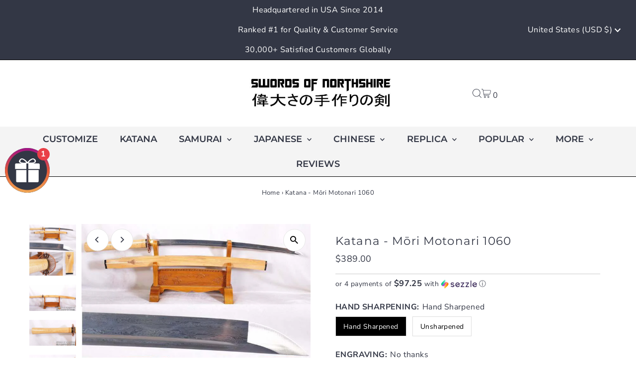

--- FILE ---
content_type: text/html; charset=utf-8
request_url: https://www.swordsofnorthshire.com/products/hand-forged-folded-steel-blade-practical-47-ronin-tengu-katana
body_size: 83669
content:
<!DOCTYPE html>
<html lang="en" class="no-js" lang="en">
  
  <head>
<!-- Google tag (gtag.js) -->
<script async src="https://www.googletagmanager.com/gtag/js?id=AW-10880788923"></script>
<script>
  window.dataLayer = window.dataLayer || [];
  function gtag(){dataLayer.push(arguments);}
  gtag('js', new Date());

  gtag('config', 'AW-10880788923');
</script>



    <!-- heatmap.com snippet -->
<script>
  (function() {      
    var _heatmap_paq = window._heatmap_paq = window._heatmap_paq || [];
    var heatUrl = window.heatUrl = 'https://dashboard.heatmap.com/';
    function hLoadInitialScript(url) {
      var script = document.createElement('script'); script.type = 'text/javascript'; 
      script.src = url; script.async = false; script.defer = true; document.head.appendChild(script);
    }
    hLoadInitialScript(heatUrl+'preprocessor.min.js?sid=1746');
    window.addEventListener('DOMContentLoaded', function (){	 
        if(typeof _heatmap_paq != 'object' || _heatmap_paq.length == 0) {     
          _heatmap_paq.push(['setTrackerUrl', heatUrl+'sttracker.php']);
          hLoadInitialScript(heatUrl+'heatmap-light.min.js?sid=1746');
        } 
    });
  })();
</script>
<!-- End heatmap.com snippet Code -->

<!-- Hyperspeed:227173 -->
<!-- hs-shared_id:None -->



<link rel="preload" as="image" imagesrcset="//www.swordsofnorthshire.com/cdn/shop/t/52/assets/hs-load-img_50x.png?v=81603449634850399841733242091 50w, //www.swordsofnorthshire.com/cdn/shop/t/52/assets/hs-load-img_90x.png?v=81603449634850399841733242091 90w, //www.swordsofnorthshire.com/cdn/shop/t/52/assets/hs-load-img_180x.png?v=81603449634850399841733242091 180w, //www.swordsofnorthshire.com/cdn/shop/t/52/assets/hs-load-img_360x.png?v=81603449634850399841733242091 360w, //www.swordsofnorthshire.com/cdn/shop/t/52/assets/hs-load-img_480x.png?v=81603449634850399841733242091 720w, //www.swordsofnorthshire.com/cdn/shop/t/52/assets/hs-load-img_720x.png?v=81603449634850399841733242091 1080w, //www.swordsofnorthshire.com/cdn/shop/t/52/assets/hs-load-img_900x.png?v=81603449634850399841733242091 1296w, //www.swordsofnorthshire.com/cdn/shop/t/52/assets/hs-load-img_1296x.png?v=81603449634850399841733242091 1728w, //www.swordsofnorthshire.com/cdn/shop/t/52/assets/hs-load-img_1512x.png?v=81603449634850399841733242091 2048w" sizes="99vw">
<script>customElements.define("hs-loader-root",class extends HTMLElement{constructor(){super(),this.shadow=this.attachShadow({mode:"open"}),this.shadow.innerHTML='\n            <style>\n            #hs-load-bar .hs-bar {\n                background: #bcbcbc;\n                position: fixed;\n                z-index: 1031;\n                top: 0;\n                left: 0;\n                width: 100%;\n                height: 2px;\n            }\n            #hs-load-bar .peg {\n                display: block;\n                position: absolute;\n                right: 0px;\n                width: 100px;\n                height: 100%;\n                box-shadow: 0 0 10px #bcbcbc, 0 0 5px #bcbcbc;\n                opacity: 1.0;\n                -webkit-transform: rotate(3deg) translate(0px, -4px);\n                -ms-transform: rotate(3deg) translate(0px, -4px);\n                transform: rotate(3deg) translate(0px, -4px);\n            }\n            #hs-bg {\n              top: 0;\n              left: 0;\n              width: 99vw;\n              height: 99vh;\n              max-width: 99vw;\n              max-height: 99vh;\n              opacity: 0.00001;\n              position: absolute;\n              z-index: 99;\n              pointer-events: none;\n            }\n            </style>\n            <img id="hs-bg" alt=""/>\n        '}connectedCallback(){this.hsImg=this.shadow.querySelector("#hs-bg"),this.hsImg.sizes="99vw",this.hsImg.srcset="//www.swordsofnorthshire.com/cdn/shop/t/52/assets/hs-load-img_50x.png?v=81603449634850399841733242091 50w, //www.swordsofnorthshire.com/cdn/shop/t/52/assets/hs-load-img_90x.png?v=81603449634850399841733242091 90w, //www.swordsofnorthshire.com/cdn/shop/t/52/assets/hs-load-img_180x.png?v=81603449634850399841733242091 180w, //www.swordsofnorthshire.com/cdn/shop/t/52/assets/hs-load-img_360x.png?v=81603449634850399841733242091 360w, //www.swordsofnorthshire.com/cdn/shop/t/52/assets/hs-load-img_480x.png?v=81603449634850399841733242091 720w, //www.swordsofnorthshire.com/cdn/shop/t/52/assets/hs-load-img_720x.png?v=81603449634850399841733242091 1080w, //www.swordsofnorthshire.com/cdn/shop/t/52/assets/hs-load-img_900x.png?v=81603449634850399841733242091 1296w, //www.swordsofnorthshire.com/cdn/shop/t/52/assets/hs-load-img_1296x.png?v=81603449634850399841733242091 1728w, //www.swordsofnorthshire.com/cdn/shop/t/52/assets/hs-load-img_1512x.png?v=81603449634850399841733242091 2048w",function(t){var n,e,r={},i=r.settings={minimum:.08,easing:"linear",positionUsing:"translate",speed:200,trickle:!0,trickleSpeed:200,barSelector:".hs-bar",parent:t.shadow,template:'<div class="hs-bar"><div class="peg"></div></div></div></div>'};function s(t,n,e){return t<n?n:t>e?e:t}function o(t){return 100*(-1+t)}r.status=null,r.set=function(t){var n=r.isStarted();t=s(t,i.minimum,1),r.status=1===t?null:t;var e=r.render(!n),l=e.querySelector(i.barSelector),u=i.speed,c=i.easing;return e.offsetWidth,a(function(n){""===i.positionUsing&&(i.positionUsing=r.getPositioningCSS()),d(l,function(t,n,e){var r;return(r="translate3d"===i.positionUsing?{transform:"translate3d("+o(t)+"%,0,0)"}:"translate"===i.positionUsing?{transform:"translate("+o(t)+"%,0)"}:{"margin-left":o(t)+"%"}).transition="all "+n+"ms "+e,r}(t,u,c)),1===t?(d(e,{transition:"none",opacity:1}),e.offsetWidth,setTimeout(function(){d(e,{transition:"all "+u+"ms linear",opacity:0}),setTimeout(function(){r.remove(),n()},u)},u)):setTimeout(n,u)}),this},r.isStarted=function(){return"number"==typeof r.status},r.start=function(){r.status||r.set(0);var t=function(){setTimeout(function(){r.status&&(r.trickle(),t())},i.trickleSpeed)};return i.trickle&&t(),this},r.done=function(t){return t||r.status?r.inc(.3+.5*Math.random()).set(1):this},r.inc=function(t){var n=r.status;return n?n>1?void 0:("number"!=typeof t&&(t=n>=0&&n<.2?.1:n>=.2&&n<.5?.04:n>=.5&&n<.8?.02:n>=.8&&n<.99?.005:0),n=s(n+t,0,.994),r.set(n)):r.start()},r.trickle=function(){return r.inc()},n=0,e=0,r.promise=function(t){return t&&"resolved"!==t.state()?(0===e&&r.start(),n++,e++,t.always(function(){0==--e?(n=0,r.done()):r.set((n-e)/n)}),this):this},r.render=function(n){if(r.isRendered())return t.shadow.getElementById("hs-load-bar");var e=document.createElement("div");e.id="hs-load-bar",e.innerHTML=i.template;var s=e.querySelector(i.barSelector),a=n?"-100":o(r.status||0),l=i.parent;return d(s,{transition:"all 0 linear",transform:"translate3d("+a+"%,0,0)"}),l.appendChild(e),e},r.remove=function(){var n=document.getElementById("hs-load-bar");n&&l(n);var e=t.shadow.getElementById("hs-bg");e&&l(e)},r.isRendered=function(){return!!t.shadow.getElementById("hs-load-bar")},r.getPositioningCSS=function(){var t={},n="WebkitTransform"in t?"Webkit":"MozTransform"in t?"Moz":"msTransform"in t?"ms":"OTransform"in t?"O":"";return n+"Perspective"in t?"translate3d":n+"Transform"in t?"translate":"margin"};var a=function(){var t=[];function n(){var e=t.shift();e&&e(n)}return function(e){t.push(e),1==t.length&&n()}}(),d=function(){var t=["Webkit","O","Moz","ms"],n={};function e(e){return e=e.replace(/^-ms-/,"ms-").replace(/-([\da-z])/gi,function(t,n){return n.toUpperCase()}),n[e]||(n[e]=function(n){var e={};if(n in e)return n;for(var r,i=t.length,s=n.charAt(0).toUpperCase()+n.slice(1);i--;)if((r=t[i]+s)in e)return r;return n}(e))}function r(t,n,r){n=e(n),t.style[n]=r}return function(t,n){var e,i=arguments;if(2==i.length)for(e in n)r(t,e,n[e]);else r(t,i[1],i[2])}}();function l(t){t&&t.parentNode&&t.parentNode.removeChild(t)}r.start(),document.addEventListener("DOMContentLoaded",function(){r.set(1)})}(this)}}),document.head.insertAdjacentHTML("afterend","<hs-loader-root></hs-loader-root>");</script>




<!-- Lazyload + Responsive Images-->
<script defer src="//www.swordsofnorthshire.com/cdn/shop/t/52/assets/hs-lazysizes.min.js?v=138887360493752575951733242091"></script>

<link rel="stylesheet" href="//www.swordsofnorthshire.com/cdn/shop/t/52/assets/hs-image-blur.css?v=157208600979694062561733242091" media="print" onload="this.media='all'; this.onload = null">
<!-- Third party app optimization -->
<!-- Is an app not updating? Just click Rebuild Cache in Hyperspeed. -->
<!-- Or, stop deferring the app by clicking View Details on App Optimization in your Theme Optimization settings. -->
<script hs-ignore>(function(){var hsUrls=[{"original_url":"//cdn.shopify.com/proxy/2d336993707ea6ad6f8836baf85ea5a08e246b88ba670de6a94567b968a208f0/static.cdn.printful.com/static/js/external/shopify-product-customizer.js?v=0.28&shop=swords-of-northshire.myshopify.com&sp-cache-control=cHVibGljLCBtYXgtYWdlPTkwMA","load_method":"ON_ACTION","pages":["HOME","COLLECTIONS","PRODUCT","CART","OTHER"]},{"original_url":"//cdn.shopify.com/proxy/e9da9807868f8f9a11a10c2c7a6955f6dd45572376c30c2ad420afaa6cb1ac7b/bingshoppingtool-t2app-prod.trafficmanager.net/uet/tracking_script?shop=swords-of-northshire.myshopify.com&sp-cache-control=cHVibGljLCBtYXgtYWdlPTkwMA","load_method":"ASYNC","pages":["HOME","COLLECTIONS","PRODUCT","CART","OTHER"]},{"original_url":"https://cdnv2.mycustomizer.com/s-scripts/front.js.gz?shop=swords-of-northshire.myshopify.com","load_method":"ASYNC","pages":["HOME","COLLECTIONS","PRODUCT","CART","OTHER"]},{"original_url":"https://iis.intercom.io/widget.js?shop=swords-of-northshire.myshopify.com","load_method":"ON_ACTION","pages":["HOME","COLLECTIONS","PRODUCT","CART","OTHER"]},{"original_url":"https://loox.io/widget/VTzK--fBsV/loox.1688849106710.js?shop=swords-of-northshire.myshopify.com","load_method":"ON_ACTION","pages":["HOME","COLLECTIONS","PRODUCT","CART","OTHER"]},{"original_url":"https://static2.rapidsearch.dev/resultpage.js?shop=swords-of-northshire.myshopify.com","load_method":"ON_ACTION","pages":["HOME","COLLECTIONS","PRODUCT","CART","OTHER"]}];var insertBeforeBackup=Node.prototype.insertBefore;var currentPageType=getPageType();function getPageType(){var currentPage="product";if(currentPage==='index'){return'HOME';}else if(currentPage==='collection'){return'COLLECTIONS';}else if(currentPage==='product'){return'PRODUCT';}else if(currentPage==='cart'){return'CART';}else{return'OTHER';}}
function isWhitelistedPage(script){return script.pages.includes(currentPageType);}
function getCachedScriptUrl(url){var result=hsUrls.find(function(el){var compareUrl=el.original_url;if(url.substring(0,6)==="https:"&&el.original_url.substring(0,2)==="//"){compareUrl="https:"+el.original_url;}
return url==compareUrl;});return result;}
function loadScript(scriptInfo){if(isWhitelistedPage(scriptInfo)){var s=document.createElement('script');s.type='text/javascript';s.async=true;s.src=scriptInfo.original_url;var x=document.getElementsByTagName('script')[0];insertBeforeBackup.apply(x.parentNode,[s,x]);}}
var userEvents={touch:["touchmove","touchend"],mouse:["mousemove","click","keydown","scroll"]};function isTouch(){var touchIdentifiers=" -webkit- -moz- -o- -ms- ".split(" ");if("ontouchstart"in window||window.DocumentTouch&&document instanceof DocumentTouch){return true;}
var query=["(",touchIdentifiers.join("touch-enabled),("),"hsterminal",")"].join("");return window.matchMedia(query).matches;}
var actionEvents=isTouch()?userEvents.touch:userEvents.mouse;function loadOnUserAction(){hsUrls.filter(function(url){return url.load_method==='ON_ACTION';}).forEach(function(scriptInfo){loadScript(scriptInfo)})
actionEvents.forEach(function(userEvent){document.removeEventListener(userEvent,loadOnUserAction);});}
Node.prototype.insertBefore=function(newNode,refNode){if(newNode.type!=="text/javascript"&&newNode.type!=="application/javascript"&&newNode.type!=="application/ecmascript"){return insertBeforeBackup.apply(this,arguments);}
var scriptInfo=getCachedScriptUrl(newNode.src);if(!scriptInfo){return insertBeforeBackup.apply(this,arguments);}
if(isWhitelistedPage(scriptInfo)&&scriptInfo.load_method!=='ON_ACTION'){var s=document.createElement('script');s.type='text/javascript';s.async=true;s.src=scriptInfo.original_url;insertBeforeBackup.apply(this,[s,refNode]);}}
actionEvents.forEach(function(userEvent){document.addEventListener(userEvent,loadOnUserAction);});})();</script>

<!-- instant.load -->
<script defer src="//www.swordsofnorthshire.com/cdn/shop/t/52/assets/hs-instantload.min.js?v=106803949153345037901733242091"></script>



<style>
    	body > * {
          visibility: hidden;
        }
        header:first-of-type, nav:first-of-type, #shopify-section-header, #shopify-section-announcement, #shopify-section-AnnouncementBar, #shopify-section-announcement-bar, #shopify-section-header-template {
          visibility: visible;
        }
</style>
<script>
      window.addEventListener("load", function() {
        document.head.insertAdjacentHTML("beforeend", `<style>body > *{visibility:visible;}</style>`)
      })
</script>
<noscript>
  <style>body > *{visibility:visible;}</style>
</noscript>



  


  <meta charset="utf-8" />
  <meta name="viewport" content="width=device-width,initial-scale=1">

  <!-- Establish early connection to external domains -->
  <link rel="preconnect" href="https://cdn.shopify.com" crossorigin>
  <link rel="preconnect" href="https://fonts.shopify.com" crossorigin>
  <link rel="preconnect" href="https://monorail-edge.shopifysvc.com">
  <link rel="preconnect" href="//ajax.googleapis.com" crossorigin />

    <!-- <link rel="preload" fetchpriority="high" as="image" imagesrcset="//www.swordsofnorthshire.com/cdn/shop/files/quality-sword-custom-made-to-order.jpg?v=1682657187&width=200 200w, //www.swordsofnorthshire.com/cdn/shop/files/quality-sword-custom-made-to-order.jpg?v=1682657187&width=300 300w, //www.swordsofnorthshire.com/cdn/shop/files/quality-sword-custom-made-to-order.jpg?v=1682657187&width=300 300w ,//www.swordsofnorthshire.com/cdn/shop/files/quality-sword-custom-made-to-order.jpg?v=1682657187&width=500 500w,
      //www.swordsofnorthshire.com/cdn/shop/files/quality-sword-custom-made-to-order.jpg?v=1682657187&width=600 600w, //www.swordsofnorthshire.com/cdn/shop/files/quality-sword-custom-made-to-order.jpg?v=1682657187&width=700 700w, //www.swordsofnorthshire.com/cdn/shop/files/quality-sword-custom-made-to-order.jpg?v=1682657187&width=800 800w, //www.swordsofnorthshire.com/cdn/shop/files/quality-sword-custom-made-to-order.jpg?v=1682657187&width=1000 1000w,
      //www.swordsofnorthshire.com/cdn/shop/files/quality-sword-custom-made-to-order.jpg?v=1682657187&width=1200 1200w" imagesizes="auto"> --><!-- Preload onDomain stylesheets and script libraries -->
  <link rel="preload" as="font" href="//www.swordsofnorthshire.com/cdn/fonts/nunito_sans/nunitosans_n4.0276fe080df0ca4e6a22d9cb55aed3ed5ba6b1da.woff2" type="font/woff2" crossorigin>
  <link rel="preload" as="font" href="//www.swordsofnorthshire.com/cdn/fonts/montserrat/montserrat_n6.1326b3e84230700ef15b3a29fb520639977513e0.woff2" type="font/woff2" crossorigin>
  <link rel="preload" as="font" href="//www.swordsofnorthshire.com/cdn/fonts/montserrat/montserrat_n4.81949fa0ac9fd2021e16436151e8eaa539321637.woff2" type="font/woff2" crossorigin>


  <link href="//www.swordsofnorthshire.com/cdn/shop/t/52/assets/stylesheet.css?v=78788933672660319011733242091" rel="stylesheet" type="text/css" media="all" />

  <link href="//www.swordsofnorthshire.com/cdn/shop/t/52/assets/eventemitter3.min.js?v=27939738353326123541733242091" as="script" rel="preload">
  <link href="//www.swordsofnorthshire.com/cdn/shop/t/52/assets/theme.js?v=79851375446951430961733242091" as="script" rel="preload">
  

  <link rel="shortcut icon" href="//www.swordsofnorthshire.com/cdn/shop/files/favicon-36.png?crop=center&height=32&v=1682672803&width=32" type="image/png" />
  <link rel="canonical" href="https://www.swordsofnorthshire.com/products/hand-forged-folded-steel-blade-practical-47-ronin-tengu-katana" />


<!-- Google Tag Manager -->
<script>(function(w,d,s,l,i){w[l]=w[l]||[];w[l].push({'gtm.start':
new Date().getTime(),event:'gtm.js'});var f=d.getElementsByTagName(s)[0],
j=d.createElement(s),dl=l!='dataLayer'?'&l='+l:'';j.async=true;j.src=
'https://www.googletagmanager.com/gtm.js?id='+i+dl;f.parentNode.insertBefore(j,f);
})(window,document,'script','dataLayer','GTM-WFG39N43');</script>
<!-- End Google Tag Manager -->
    

<title>Hand Forged Folded Steel Blade Practical 47 Ronin Tengu Katana</title>

  
  <meta name="description" content="This is a well-made folded steel Katana, following the traditional Japanese process. The blade is very sharp and folded 13 times resulting in over 8,000 layers. It comes with a black lacquered hard wood saya and silk sageo/ito, copper fittings, and genuin" />

  
 <script type="application/ld+json">
   {
     "@context": "https://schema.org",
     "@type": "Product",
     "id": "hand-forged-folded-steel-blade-practical-47-ronin-tengu-katana",
     "url": "https:\/\/www.swordsofnorthshire.com\/products\/hand-forged-folded-steel-blade-practical-47-ronin-tengu-katana",
     "image": "\/\/www.swordsofnorthshire.com\/cdn\/shop\/files\/r113701_179465c6-95f2-46ab-999b-897ed46dfb15.jpg?v=1709770313\u0026width=1024",
     "name": "Katana - Mōri Motonari 1060",
      "brand": {
        "@type": "Brand",
        "name": "Swords Of Northshire"
      },
     "description": "This is a well-made folded steel sword, made to look like the Tengu Katana from 47 Ronin. The blade is very sharp and folded 14 times resulting in over 16,000 layers. It comes with a natural hardwood saya with matching handle and iron fittings. The tang is secured into the handle with two bamboo mekugi and features a hand engraved Mei(signature). It is a very good choice for Dojo students, gifts, cutting practice, and display. It is durable enough for cutting tameshigiri and bamboo. Each sword is individually handmade so specifications vary slightly from sword to sword. Hand Forged Folded Steel Blade Practical 47 Ronin Tengu Katana Features:","sku": "113700","offers": [
        
        {
           "@type": "Offer",
           "price": "389.00",
           "priceCurrency": "USD",
           "availability": "http://schema.org/InStock",
           "priceValidUntil": "2030-01-01",
           "url": "\/products\/hand-forged-folded-steel-blade-practical-47-ronin-tengu-katana"
         },
       
        {
           "@type": "Offer",
           "price": "414.00",
           "priceCurrency": "USD",
           "availability": "http://schema.org/InStock",
           "priceValidUntil": "2030-01-01",
           "url": "\/products\/hand-forged-folded-steel-blade-practical-47-ronin-tengu-katana"
         },
       
        {
           "@type": "Offer",
           "price": "389.00",
           "priceCurrency": "USD",
           "availability": "http://schema.org/InStock",
           "priceValidUntil": "2030-01-01",
           "url": "\/products\/hand-forged-folded-steel-blade-practical-47-ronin-tengu-katana"
         },
       
        {
           "@type": "Offer",
           "price": "414.00",
           "priceCurrency": "USD",
           "availability": "http://schema.org/InStock",
           "priceValidUntil": "2030-01-01",
           "url": "\/products\/hand-forged-folded-steel-blade-practical-47-ronin-tengu-katana"
         }
       
     ]}
 </script>


  
<meta property="og:image" content="http://www.swordsofnorthshire.com/cdn/shop/files/r113701_179465c6-95f2-46ab-999b-897ed46dfb15.jpg?v=1709770313&width=1024">
  <meta property="og:image:secure_url" content="https://www.swordsofnorthshire.com/cdn/shop/files/r113701_179465c6-95f2-46ab-999b-897ed46dfb15.jpg?v=1709770313&width=1024">
  <meta property="og:image:width" content="726">
  <meta property="og:image:height" content="800">
<meta property="og:site_name" content="Swords Of Northshire">



<meta name="twitter:card" content="summary">


<meta name="twitter:site" content="@">


<meta name="twitter:title" content="Katana - Mōri Motonari 1060">
<meta name="twitter:description" content="This is a well-made folded steel sword, made to look like the Tengu Katana from 47 Ronin. The blade is very sharp and folded 14 times resulting in over 16,000 layers. It comes with a natural hardwood ">
<meta name="twitter:image" content="https://www.swordsofnorthshire.com/cdn/shop/files/r113701_179465c6-95f2-46ab-999b-897ed46dfb15.jpg?v=1709770313&width=1024">
<meta name="twitter:image:width" content="480">
<meta name="twitter:image:height" content="480">


  <style data-shopify>
:root {
    --main-family: "Nunito Sans";
    --main-weight: 400;
    --main-style: normal;
    --main-spacing: 0.025em;
    --nav-family: Montserrat;
    --nav-weight: 600;
    --nav-style: normal;
    --nav-spacing: 0em;
    --heading-family: Montserrat;
    --heading-weight: 400;
    --heading-style: normal;
    --heading-spacing: 0.050em;
    --font-size: 16px;
    --nav-size: 18px;
    --h1-size: 23px;
    --h2-size: 25px;
    --h3-size: 24px;
    --header-wrapper-background: #ffffff;
    --background: #ffffff;
    --header-link-color: #333745;
    --announcement-background: #333745;
    --announcement-text: #ffffff;
    --header-icons: #ffffff;
    --header-icons-hover: #ffffff;
    --mobile-header-icons: ;
    --text-color: #333745;
    --link-color: #000000;
    --sale-color: #c60808;
    --dotted-color: #cccccc;
    --button-color: #3a4754;
    --button-hover: #eb5858;
    --button-text: #ffffff;
    --secondary-button-color: #ff5858;
    --secondary-button-hover: #ff5858;
    --secondary-button-text: #ffffff;
    --direction-color: #333745;
    --direction-background: #ffffff;
    --direction-hover: #e7e7e7;
    --footer-background: #333745;
    --footer-text: #ffffff;
    --footer-icons-color: #ffffff;
    --footer-input: #ffffff;
    --footer-input-text: #000000;
    --footer-button: #eb5858;
    --footer-button-text: #ffffff;
    --nav-color: #333745;
    --nav-hover-color: #eb5858;
    --nav-background-color: #f4f4f4;
    --nav-hover-link-color: #ffffff;
    --nav-border-color: #000000;
    --dropdown-background-color: #ffffff;
    --dropdown-link-color: #000000;
    --dropdown-link-hover-color: #eb5858;
    --dropdown-min-width: 220px;
    --free-shipping-bg: #eb5858;
    --free-shipping-text: #ffffff;
    --error-color: #c60808;
    --error-color-light: #fdd0d0;
    --swatch-height: 40px;
    --swatch-width: 44px;
    --tool-tip-width: -20;
    --icon-border-color: #ffffff;
    --select-arrow-bg: url(//www.swordsofnorthshire.com/cdn/shop/t/52/assets/select-arrow.png?v=112595941721225094991733242091);
    --keyboard-focus-color: #f3f3f3;
    --keyboard-focus-border-style: dotted;
    --keyboard-focus-border-weight: 1;
    --price-unit-price: #cfd2db;
    --color-filter-size: 20px;
    --color-body-text: var(--text-color);
    --color-body: var(--background);
    --color-bg: var(--background);
    --section-margins: 30px;

    --star-active: rgb(51, 55, 69);
    --star-inactive: rgb(255, 255, 255);

    
      --button-corners: 0;
    

    --section-background: #ffffff;
    --desktop-section-height: ;
    --mobile-section-height: ;

  }
  @media (max-width: 740px) {
    :root {
      --font-size: calc(16px - (16px * 0.15));
      --nav-size: calc(18px - (18px * 0.15));
      --h1-size: calc(23px - (23px * 0.15));
      --h2-size: calc(25px - (25px * 0.15));
      --h3-size: calc(24px - (24px * 0.15));
    }
  }
</style>


  <link rel="stylesheet" href="//www.swordsofnorthshire.com/cdn/shop/t/52/assets/stylesheet.css?v=78788933672660319011733242091" type="text/css">

  <style>
  @font-face {
  font-family: "Nunito Sans";
  font-weight: 400;
  font-style: normal;
  font-display: swap;
  src: url("//www.swordsofnorthshire.com/cdn/fonts/nunito_sans/nunitosans_n4.0276fe080df0ca4e6a22d9cb55aed3ed5ba6b1da.woff2") format("woff2"),
       url("//www.swordsofnorthshire.com/cdn/fonts/nunito_sans/nunitosans_n4.b4964bee2f5e7fd9c3826447e73afe2baad607b7.woff") format("woff");
}

  @font-face {
  font-family: Montserrat;
  font-weight: 600;
  font-style: normal;
  font-display: swap;
  src: url("//www.swordsofnorthshire.com/cdn/fonts/montserrat/montserrat_n6.1326b3e84230700ef15b3a29fb520639977513e0.woff2") format("woff2"),
       url("//www.swordsofnorthshire.com/cdn/fonts/montserrat/montserrat_n6.652f051080eb14192330daceed8cd53dfdc5ead9.woff") format("woff");
}

  @font-face {
  font-family: Montserrat;
  font-weight: 400;
  font-style: normal;
  font-display: swap;
  src: url("//www.swordsofnorthshire.com/cdn/fonts/montserrat/montserrat_n4.81949fa0ac9fd2021e16436151e8eaa539321637.woff2") format("woff2"),
       url("//www.swordsofnorthshire.com/cdn/fonts/montserrat/montserrat_n4.a6c632ca7b62da89c3594789ba828388aac693fe.woff") format("woff");
}

  @font-face {
  font-family: "Nunito Sans";
  font-weight: 700;
  font-style: normal;
  font-display: swap;
  src: url("//www.swordsofnorthshire.com/cdn/fonts/nunito_sans/nunitosans_n7.25d963ed46da26098ebeab731e90d8802d989fa5.woff2") format("woff2"),
       url("//www.swordsofnorthshire.com/cdn/fonts/nunito_sans/nunitosans_n7.d32e3219b3d2ec82285d3027bd673efc61a996c8.woff") format("woff");
}

  @font-face {
  font-family: "Nunito Sans";
  font-weight: 400;
  font-style: italic;
  font-display: swap;
  src: url("//www.swordsofnorthshire.com/cdn/fonts/nunito_sans/nunitosans_i4.6e408730afac1484cf297c30b0e67c86d17fc586.woff2") format("woff2"),
       url("//www.swordsofnorthshire.com/cdn/fonts/nunito_sans/nunitosans_i4.c9b6dcbfa43622b39a5990002775a8381942ae38.woff") format("woff");
}

  @font-face {
  font-family: "Nunito Sans";
  font-weight: 700;
  font-style: italic;
  font-display: swap;
  src: url("//www.swordsofnorthshire.com/cdn/fonts/nunito_sans/nunitosans_i7.8c1124729eec046a321e2424b2acf328c2c12139.woff2") format("woff2"),
       url("//www.swordsofnorthshire.com/cdn/fonts/nunito_sans/nunitosans_i7.af4cda04357273e0996d21184432bcb14651a64d.woff") format("woff");
}

  </style><script>!function(){window.ZipifyPages=window.ZipifyPages||{},window.ZipifyPages.analytics={},window.ZipifyPages.currency="USD",window.ZipifyPages.shopDomain="swords-of-northshire.myshopify.com",window.ZipifyPages.moneyFormat="${{amount}}",window.ZipifyPages.shopifyOptionsSelector=false,window.ZipifyPages.unitPriceEnabled=false,window.ZipifyPages.alternativeAnalyticsLoading=true,window.ZipifyPages.integrations="".split(","),window.ZipifyPages.crmUrl="https://crms.zipify.com",window.ZipifyPages.isPagesEntity=false,window.ZipifyPages.translations={soldOut:"Sold Out",unavailable:"Unavailable"},window.ZipifyPages.routes={root:"\/",cart:{index:"\/cart",add:"\/cart\/add",change:"\/cart\/change",clear:"\/cart\/clear",update:"\/cart\/update"}};window.ZipifyPages.eventsSubscriptions=[],window.ZipifyPages.on=function(i,a){window.ZipifyPages.eventsSubscriptions.push([i,a])}}();</script><script>(() => {
(()=>{class g{constructor(t={}){this.defaultConfig={sectionIds:[],rootMargin:"0px",onSectionViewed:()=>{},onSectionInteracted:()=>{},minViewTime:500,minVisiblePercentage:30,interactiveSelector:'a, button, input, select, textarea, [role="button"], [tabindex]:not([tabindex="-1"])'},this.config={...this.defaultConfig,...t},this.viewedSections=new Set,this.observer=null,this.viewTimers=new Map,this.init()}init(){document.readyState==="loading"?document.addEventListener("DOMContentLoaded",this.setup.bind(this)):this.setup()}setup(){this.setupObserver(),this.setupGlobalClickTracking()}setupObserver(){const t={root:null,rootMargin:this.config.rootMargin,threshold:[0,.1,.2,.3,.4,.5,.6,.7,.8,.9,1]};this.observer=new IntersectionObserver(e=>{e.forEach(i=>{this.calculateVisibility(i)?this.handleSectionVisible(i.target):this.handleSectionHidden(i.target)})},t),this.config.sectionIds.forEach(e=>{const i=document.getElementById(e);i&&this.observer.observe(i)})}calculateVisibility(t){const e=window.innerHeight,i=window.innerWidth,n=e*i,o=t.boundingClientRect,s=Math.max(0,o.top),c=Math.min(e,o.bottom),d=Math.max(0,o.left),a=Math.min(i,o.right),r=Math.max(0,c-s),l=Math.max(0,a-d)*r,m=n>0?l/n*100:0,h=o.width*o.height,p=h>0?l/h*100:0,S=m>=this.config.minVisiblePercentage,b=p>=80;return S||b}isSectionViewed(t){return this.viewedSections.has(Number(t))}setupGlobalClickTracking(){document.addEventListener("click",t=>{const e=this.findParentTrackedSection(t.target);if(e){const i=this.findInteractiveElement(t.target,e.el);i&&(this.isSectionViewed(e.id)||this.trackSectionView(e.id),this.trackSectionInteract(e.id,i,t))}})}findParentTrackedSection(t){let e=t;for(;e&&e!==document.body;){const i=e.id||e.dataset.zpSectionId,n=i?parseInt(i,10):null;if(n&&!isNaN(n)&&this.config.sectionIds.includes(n))return{el:e,id:n};e=e.parentElement}return null}findInteractiveElement(t,e){let i=t;for(;i&&i!==e;){if(i.matches(this.config.interactiveSelector))return i;i=i.parentElement}return null}trackSectionView(t){this.viewedSections.add(Number(t)),this.config.onSectionViewed(t)}trackSectionInteract(t,e,i){this.config.onSectionInteracted(t,e,i)}handleSectionVisible(t){const e=t.id,i=setTimeout(()=>{this.isSectionViewed(e)||this.trackSectionView(e)},this.config.minViewTime);this.viewTimers.set(e,i)}handleSectionHidden(t){const e=t.id;this.viewTimers.has(e)&&(clearTimeout(this.viewTimers.get(e)),this.viewTimers.delete(e))}addSection(t){if(!this.config.sectionIds.includes(t)){this.config.sectionIds.push(t);const e=document.getElementById(t);e&&this.observer&&this.observer.observe(e)}}}class f{constructor(){this.sectionTracker=new g({onSectionViewed:this.onSectionViewed.bind(this),onSectionInteracted:this.onSectionInteracted.bind(this)}),this.runningSplitTests=[]}getCookie(t){const e=document.cookie.match(new RegExp(`(?:^|; )${t}=([^;]*)`));return e?decodeURIComponent(e[1]):null}setCookie(t,e){let i=`${t}=${encodeURIComponent(e)}; path=/; SameSite=Lax`;location.protocol==="https:"&&(i+="; Secure");const n=new Date;n.setTime(n.getTime()+365*24*60*60*1e3),i+=`; expires=${n.toUTCString()}`,document.cookie=i}pickByWeight(t){const e=Object.entries(t).map(([o,s])=>[Number(o),s]),i=e.reduce((o,[,s])=>o+s,0);let n=Math.random()*i;for(const[o,s]of e){if(n<s)return o;n-=s}return e[e.length-1][0]}render(t){const e=t.blocks,i=t.test,n=i.id,o=`zpSectionSplitTest${n}`;let s=Number(this.getCookie(o));e.some(r=>r.id===s)||(s=this.pickByWeight(i.distribution),this.setCookie(o,s));const c=e.find(r=>r.id===s),d=`sectionSplitTest${c.id}`,a=document.querySelector(`template[data-id="${d}"]`);if(!a){console.error(`Template for split test ${c.id} not found`);return}document.currentScript.parentNode.insertBefore(a.content.cloneNode(!0),document.currentScript),this.runningSplitTests.push({id:n,block:c,templateId:d}),this.initTrackingForSection(c.id)}findSplitTestForSection(t){return this.runningSplitTests.find(e=>e.block.id===Number(t))}initTrackingForSection(t){this.sectionTracker.addSection(t)}onSectionViewed(t){this.trackEvent({sectionId:t,event:"zp_section_viewed"})}onSectionInteracted(t){this.trackEvent({sectionId:t,event:"zp_section_clicked"})}trackEvent({event:t,sectionId:e,payload:i={}}){const n=this.findSplitTestForSection(e);n&&window.Shopify.analytics.publish(t,{...i,sectionId:e,splitTestHash:n.id})}}window.ZipifyPages??={};window.ZipifyPages.SectionSplitTest=new f;})();

})()</script><script>window.performance && window.performance.mark && window.performance.mark('shopify.content_for_header.start');</script><meta name="google-site-verification" content="4WzGDoymSrjUce0tCyjCwaa2YjIYw-A2q5rgP5wKVLI">
<meta id="shopify-digital-wallet" name="shopify-digital-wallet" content="/74741449025/digital_wallets/dialog">
<meta name="shopify-checkout-api-token" content="35e9c878bcc2fc99c4ed9288b5ab51db">
<meta id="in-context-paypal-metadata" data-shop-id="74741449025" data-venmo-supported="true" data-environment="production" data-locale="en_US" data-paypal-v4="true" data-currency="USD">
<link rel="alternate" type="application/json+oembed" href="https://www.swordsofnorthshire.com/products/hand-forged-folded-steel-blade-practical-47-ronin-tengu-katana.oembed">
<script async="async" src="/checkouts/internal/preloads.js?locale=en-US"></script>
<script id="shopify-features" type="application/json">{"accessToken":"35e9c878bcc2fc99c4ed9288b5ab51db","betas":["rich-media-storefront-analytics"],"domain":"www.swordsofnorthshire.com","predictiveSearch":true,"shopId":74741449025,"locale":"en"}</script>
<script>var Shopify = Shopify || {};
Shopify.shop = "swords-of-northshire.myshopify.com";
Shopify.locale = "en";
Shopify.currency = {"active":"USD","rate":"1.0"};
Shopify.country = "US";
Shopify.theme = {"name":"LIVE Theme","id":173832274241,"schema_name":"Testament","schema_version":"11.0.0","theme_store_id":623,"role":"main"};
Shopify.theme.handle = "null";
Shopify.theme.style = {"id":null,"handle":null};
Shopify.cdnHost = "www.swordsofnorthshire.com/cdn";
Shopify.routes = Shopify.routes || {};
Shopify.routes.root = "/";</script>
<script type="module">!function(o){(o.Shopify=o.Shopify||{}).modules=!0}(window);</script>
<script>!function(o){function n(){var o=[];function n(){o.push(Array.prototype.slice.apply(arguments))}return n.q=o,n}var t=o.Shopify=o.Shopify||{};t.loadFeatures=n(),t.autoloadFeatures=n()}(window);</script>
<script id="shop-js-analytics" type="application/json">{"pageType":"product"}</script>
<script defer="defer" async type="module" src="//www.swordsofnorthshire.com/cdn/shopifycloud/shop-js/modules/v2/client.init-shop-cart-sync_BT-GjEfc.en.esm.js"></script>
<script defer="defer" async type="module" src="//www.swordsofnorthshire.com/cdn/shopifycloud/shop-js/modules/v2/chunk.common_D58fp_Oc.esm.js"></script>
<script defer="defer" async type="module" src="//www.swordsofnorthshire.com/cdn/shopifycloud/shop-js/modules/v2/chunk.modal_xMitdFEc.esm.js"></script>
<script type="module">
  await import("//www.swordsofnorthshire.com/cdn/shopifycloud/shop-js/modules/v2/client.init-shop-cart-sync_BT-GjEfc.en.esm.js");
await import("//www.swordsofnorthshire.com/cdn/shopifycloud/shop-js/modules/v2/chunk.common_D58fp_Oc.esm.js");
await import("//www.swordsofnorthshire.com/cdn/shopifycloud/shop-js/modules/v2/chunk.modal_xMitdFEc.esm.js");

  window.Shopify.SignInWithShop?.initShopCartSync?.({"fedCMEnabled":true,"windoidEnabled":true});

</script>
<script>(function() {
  var isLoaded = false;
  function asyncLoad() {
    if (isLoaded) return;
    isLoaded = true;
    var urls = ["https:\/\/iis.intercom.io\/widget.js?shop=swords-of-northshire.myshopify.com","https:\/\/cdnv2.mycustomizer.com\/s-scripts\/front.js.gz?shop=swords-of-northshire.myshopify.com","\/\/cdn.shopify.com\/proxy\/e9da9807868f8f9a11a10c2c7a6955f6dd45572376c30c2ad420afaa6cb1ac7b\/bingshoppingtool-t2app-prod.trafficmanager.net\/uet\/tracking_script?shop=swords-of-northshire.myshopify.com\u0026sp-cache-control=cHVibGljLCBtYXgtYWdlPTkwMA","https:\/\/static2.rapidsearch.dev\/resultpage.js?shop=swords-of-northshire.myshopify.com","https:\/\/loox.io\/widget\/VTzK--fBsV\/loox.1688849106710.js?shop=swords-of-northshire.myshopify.com","\/\/cdn.shopify.com\/proxy\/2d336993707ea6ad6f8836baf85ea5a08e246b88ba670de6a94567b968a208f0\/static.cdn.printful.com\/static\/js\/external\/shopify-product-customizer.js?v=0.28\u0026shop=swords-of-northshire.myshopify.com\u0026sp-cache-control=cHVibGljLCBtYXgtYWdlPTkwMA","https:\/\/cdn.wheelio-app.com\/app\/index.min.js?version=20251118080645537\u0026shop=swords-of-northshire.myshopify.com"];
    for (var i = 0; i < urls.length; i++) {
      var s = document.createElement('script');
      s.type = 'text/javascript';
      s.async = true;
      s.src = urls[i];
      var x = document.getElementsByTagName('script')[0];
      x.parentNode.insertBefore(s, x);
    }
  };
  if(window.attachEvent) {
    window.attachEvent('onload', asyncLoad);
  } else {
    window.addEventListener('load', asyncLoad, false);
  }
})();</script>
<script id="__st">var __st={"a":74741449025,"offset":-18000,"reqid":"e46d7d69-1852-4077-884b-4375311122e7-1769158967","pageurl":"www.swordsofnorthshire.com\/products\/hand-forged-folded-steel-blade-practical-47-ronin-tengu-katana","u":"2855716d8490","p":"product","rtyp":"product","rid":8248077517121};</script>
<script>window.ShopifyPaypalV4VisibilityTracking = true;</script>
<script id="captcha-bootstrap">!function(){'use strict';const t='contact',e='account',n='new_comment',o=[[t,t],['blogs',n],['comments',n],[t,'customer']],c=[[e,'customer_login'],[e,'guest_login'],[e,'recover_customer_password'],[e,'create_customer']],r=t=>t.map((([t,e])=>`form[action*='/${t}']:not([data-nocaptcha='true']) input[name='form_type'][value='${e}']`)).join(','),a=t=>()=>t?[...document.querySelectorAll(t)].map((t=>t.form)):[];function s(){const t=[...o],e=r(t);return a(e)}const i='password',u='form_key',d=['recaptcha-v3-token','g-recaptcha-response','h-captcha-response',i],f=()=>{try{return window.sessionStorage}catch{return}},m='__shopify_v',_=t=>t.elements[u];function p(t,e,n=!1){try{const o=window.sessionStorage,c=JSON.parse(o.getItem(e)),{data:r}=function(t){const{data:e,action:n}=t;return t[m]||n?{data:e,action:n}:{data:t,action:n}}(c);for(const[e,n]of Object.entries(r))t.elements[e]&&(t.elements[e].value=n);n&&o.removeItem(e)}catch(o){console.error('form repopulation failed',{error:o})}}const l='form_type',E='cptcha';function T(t){t.dataset[E]=!0}const w=window,h=w.document,L='Shopify',v='ce_forms',y='captcha';let A=!1;((t,e)=>{const n=(g='f06e6c50-85a8-45c8-87d0-21a2b65856fe',I='https://cdn.shopify.com/shopifycloud/storefront-forms-hcaptcha/ce_storefront_forms_captcha_hcaptcha.v1.5.2.iife.js',D={infoText:'Protected by hCaptcha',privacyText:'Privacy',termsText:'Terms'},(t,e,n)=>{const o=w[L][v],c=o.bindForm;if(c)return c(t,g,e,D).then(n);var r;o.q.push([[t,g,e,D],n]),r=I,A||(h.body.append(Object.assign(h.createElement('script'),{id:'captcha-provider',async:!0,src:r})),A=!0)});var g,I,D;w[L]=w[L]||{},w[L][v]=w[L][v]||{},w[L][v].q=[],w[L][y]=w[L][y]||{},w[L][y].protect=function(t,e){n(t,void 0,e),T(t)},Object.freeze(w[L][y]),function(t,e,n,w,h,L){const[v,y,A,g]=function(t,e,n){const i=e?o:[],u=t?c:[],d=[...i,...u],f=r(d),m=r(i),_=r(d.filter((([t,e])=>n.includes(e))));return[a(f),a(m),a(_),s()]}(w,h,L),I=t=>{const e=t.target;return e instanceof HTMLFormElement?e:e&&e.form},D=t=>v().includes(t);t.addEventListener('submit',(t=>{const e=I(t);if(!e)return;const n=D(e)&&!e.dataset.hcaptchaBound&&!e.dataset.recaptchaBound,o=_(e),c=g().includes(e)&&(!o||!o.value);(n||c)&&t.preventDefault(),c&&!n&&(function(t){try{if(!f())return;!function(t){const e=f();if(!e)return;const n=_(t);if(!n)return;const o=n.value;o&&e.removeItem(o)}(t);const e=Array.from(Array(32),(()=>Math.random().toString(36)[2])).join('');!function(t,e){_(t)||t.append(Object.assign(document.createElement('input'),{type:'hidden',name:u})),t.elements[u].value=e}(t,e),function(t,e){const n=f();if(!n)return;const o=[...t.querySelectorAll(`input[type='${i}']`)].map((({name:t})=>t)),c=[...d,...o],r={};for(const[a,s]of new FormData(t).entries())c.includes(a)||(r[a]=s);n.setItem(e,JSON.stringify({[m]:1,action:t.action,data:r}))}(t,e)}catch(e){console.error('failed to persist form',e)}}(e),e.submit())}));const S=(t,e)=>{t&&!t.dataset[E]&&(n(t,e.some((e=>e===t))),T(t))};for(const o of['focusin','change'])t.addEventListener(o,(t=>{const e=I(t);D(e)&&S(e,y())}));const B=e.get('form_key'),M=e.get(l),P=B&&M;t.addEventListener('DOMContentLoaded',(()=>{const t=y();if(P)for(const e of t)e.elements[l].value===M&&p(e,B);[...new Set([...A(),...v().filter((t=>'true'===t.dataset.shopifyCaptcha))])].forEach((e=>S(e,t)))}))}(h,new URLSearchParams(w.location.search),n,t,e,['guest_login'])})(!0,!0)}();</script>
<script integrity="sha256-4kQ18oKyAcykRKYeNunJcIwy7WH5gtpwJnB7kiuLZ1E=" data-source-attribution="shopify.loadfeatures" defer="defer" src="//www.swordsofnorthshire.com/cdn/shopifycloud/storefront/assets/storefront/load_feature-a0a9edcb.js" crossorigin="anonymous"></script>
<script data-source-attribution="shopify.dynamic_checkout.dynamic.init">var Shopify=Shopify||{};Shopify.PaymentButton=Shopify.PaymentButton||{isStorefrontPortableWallets:!0,init:function(){window.Shopify.PaymentButton.init=function(){};var t=document.createElement("script");t.src="https://www.swordsofnorthshire.com/cdn/shopifycloud/portable-wallets/latest/portable-wallets.en.js",t.type="module",document.head.appendChild(t)}};
</script>
<script data-source-attribution="shopify.dynamic_checkout.buyer_consent">
  function portableWalletsHideBuyerConsent(e){var t=document.getElementById("shopify-buyer-consent"),n=document.getElementById("shopify-subscription-policy-button");t&&n&&(t.classList.add("hidden"),t.setAttribute("aria-hidden","true"),n.removeEventListener("click",e))}function portableWalletsShowBuyerConsent(e){var t=document.getElementById("shopify-buyer-consent"),n=document.getElementById("shopify-subscription-policy-button");t&&n&&(t.classList.remove("hidden"),t.removeAttribute("aria-hidden"),n.addEventListener("click",e))}window.Shopify?.PaymentButton&&(window.Shopify.PaymentButton.hideBuyerConsent=portableWalletsHideBuyerConsent,window.Shopify.PaymentButton.showBuyerConsent=portableWalletsShowBuyerConsent);
</script>
<script>
  function portableWalletsCleanup(e){e&&e.src&&console.error("Failed to load portable wallets script "+e.src);var t=document.querySelectorAll("shopify-accelerated-checkout .shopify-payment-button__skeleton, shopify-accelerated-checkout-cart .wallet-cart-button__skeleton"),e=document.getElementById("shopify-buyer-consent");for(let e=0;e<t.length;e++)t[e].remove();e&&e.remove()}function portableWalletsNotLoadedAsModule(e){e instanceof ErrorEvent&&"string"==typeof e.message&&e.message.includes("import.meta")&&"string"==typeof e.filename&&e.filename.includes("portable-wallets")&&(window.removeEventListener("error",portableWalletsNotLoadedAsModule),window.Shopify.PaymentButton.failedToLoad=e,"loading"===document.readyState?document.addEventListener("DOMContentLoaded",window.Shopify.PaymentButton.init):window.Shopify.PaymentButton.init())}window.addEventListener("error",portableWalletsNotLoadedAsModule);
</script>

<script type="module" src="https://www.swordsofnorthshire.com/cdn/shopifycloud/portable-wallets/latest/portable-wallets.en.js" onError="portableWalletsCleanup(this)" crossorigin="anonymous"></script>
<script nomodule>
  document.addEventListener("DOMContentLoaded", portableWalletsCleanup);
</script>

<link id="shopify-accelerated-checkout-styles" rel="stylesheet" media="screen" href="https://www.swordsofnorthshire.com/cdn/shopifycloud/portable-wallets/latest/accelerated-checkout-backwards-compat.css" crossorigin="anonymous">
<style id="shopify-accelerated-checkout-cart">
        #shopify-buyer-consent {
  margin-top: 1em;
  display: inline-block;
  width: 100%;
}

#shopify-buyer-consent.hidden {
  display: none;
}

#shopify-subscription-policy-button {
  background: none;
  border: none;
  padding: 0;
  text-decoration: underline;
  font-size: inherit;
  cursor: pointer;
}

#shopify-subscription-policy-button::before {
  box-shadow: none;
}

      </style>

<script>window.performance && window.performance.mark && window.performance.mark('shopify.content_for_header.end');</script>

    <meta name="msvalidate.01" content="559DE905561D4477FE2FBE1076E97ED5" />
    


	<script>var loox_global_hash = '1769130003360';</script><style>.loox-reviews-default { max-width: 1200px; margin: 0 auto; }.loox-rating .loox-icon { color:#fdc22d; }
:root { --lxs-rating-icon-color: #fdc22d; }</style>

<!-- BEGIN app block: shopify://apps/textbox-by-textify/blocks/app-embed/b5626f69-87af-4a23-ada4-1674452f85d0 --><script>console.log("Textify v1.06")</script>


<script>
  const primaryScript = document.createElement('script');
  primaryScript.src = "https://textify-cdn.com/textbox.js";
  primaryScript.defer = true;

  primaryScript.onerror = function () {
    const fallbackScript = document.createElement('script');
    fallbackScript.src = "https://cdn.shopify.com/s/files/1/0817/9846/3789/files/textbox.js";
    fallbackScript.defer = true;
    document.head.appendChild(fallbackScript);
  };
  document.head.appendChild(primaryScript);
</script>

<!-- END app block --><!-- BEGIN app block: shopify://apps/klaviyo-email-marketing-sms/blocks/klaviyo-onsite-embed/2632fe16-c075-4321-a88b-50b567f42507 -->












  <script async src="https://static.klaviyo.com/onsite/js/XPpaDZ/klaviyo.js?company_id=XPpaDZ"></script>
  <script>!function(){if(!window.klaviyo){window._klOnsite=window._klOnsite||[];try{window.klaviyo=new Proxy({},{get:function(n,i){return"push"===i?function(){var n;(n=window._klOnsite).push.apply(n,arguments)}:function(){for(var n=arguments.length,o=new Array(n),w=0;w<n;w++)o[w]=arguments[w];var t="function"==typeof o[o.length-1]?o.pop():void 0,e=new Promise((function(n){window._klOnsite.push([i].concat(o,[function(i){t&&t(i),n(i)}]))}));return e}}})}catch(n){window.klaviyo=window.klaviyo||[],window.klaviyo.push=function(){var n;(n=window._klOnsite).push.apply(n,arguments)}}}}();</script>

  
    <script id="viewed_product">
      if (item == null) {
        var _learnq = _learnq || [];

        var MetafieldReviews = null
        var MetafieldYotpoRating = null
        var MetafieldYotpoCount = null
        var MetafieldLooxRating = null
        var MetafieldLooxCount = null
        var okendoProduct = null
        var okendoProductReviewCount = null
        var okendoProductReviewAverageValue = null
        try {
          // The following fields are used for Customer Hub recently viewed in order to add reviews.
          // This information is not part of __kla_viewed. Instead, it is part of __kla_viewed_reviewed_items
          MetafieldReviews = {};
          MetafieldYotpoRating = null
          MetafieldYotpoCount = null
          MetafieldLooxRating = null
          MetafieldLooxCount = null

          okendoProduct = null
          // If the okendo metafield is not legacy, it will error, which then requires the new json formatted data
          if (okendoProduct && 'error' in okendoProduct) {
            okendoProduct = null
          }
          okendoProductReviewCount = okendoProduct ? okendoProduct.reviewCount : null
          okendoProductReviewAverageValue = okendoProduct ? okendoProduct.reviewAverageValue : null
        } catch (error) {
          console.error('Error in Klaviyo onsite reviews tracking:', error);
        }

        var item = {
          Name: "Katana - Mōri Motonari 1060",
          ProductID: 8248077517121,
          Categories: ["Custom Swords","Folded Damascus Steel Swords","Hand-Forged Japanese Swords","Historical Replica Swords","Katana Swords","Movie and TV Show Replica Swords","Products","Replica Katana Swords","Samurai Swords"],
          ImageURL: "https://www.swordsofnorthshire.com/cdn/shop/files/r113701_179465c6-95f2-46ab-999b-897ed46dfb15_grande.jpg?v=1709770313",
          URL: "https://www.swordsofnorthshire.com/products/hand-forged-folded-steel-blade-practical-47-ronin-tengu-katana",
          Brand: "Swords Of Northshire",
          Price: "$389.00",
          Value: "389.00",
          CompareAtPrice: "$0.00"
        };
        _learnq.push(['track', 'Viewed Product', item]);
        _learnq.push(['trackViewedItem', {
          Title: item.Name,
          ItemId: item.ProductID,
          Categories: item.Categories,
          ImageUrl: item.ImageURL,
          Url: item.URL,
          Metadata: {
            Brand: item.Brand,
            Price: item.Price,
            Value: item.Value,
            CompareAtPrice: item.CompareAtPrice
          },
          metafields:{
            reviews: MetafieldReviews,
            yotpo:{
              rating: MetafieldYotpoRating,
              count: MetafieldYotpoCount,
            },
            loox:{
              rating: MetafieldLooxRating,
              count: MetafieldLooxCount,
            },
            okendo: {
              rating: okendoProductReviewAverageValue,
              count: okendoProductReviewCount,
            }
          }
        }]);
      }
    </script>
  




  <script>
    window.klaviyoReviewsProductDesignMode = false
  </script>







<!-- END app block --><!-- BEGIN app block: shopify://apps/seowill-redirects/blocks/brokenlink-404/cc7b1996-e567-42d0-8862-356092041863 -->
<script type="text/javascript">
    !function(t){var e={};function r(n){if(e[n])return e[n].exports;var o=e[n]={i:n,l:!1,exports:{}};return t[n].call(o.exports,o,o.exports,r),o.l=!0,o.exports}r.m=t,r.c=e,r.d=function(t,e,n){r.o(t,e)||Object.defineProperty(t,e,{enumerable:!0,get:n})},r.r=function(t){"undefined"!==typeof Symbol&&Symbol.toStringTag&&Object.defineProperty(t,Symbol.toStringTag,{value:"Module"}),Object.defineProperty(t,"__esModule",{value:!0})},r.t=function(t,e){if(1&e&&(t=r(t)),8&e)return t;if(4&e&&"object"===typeof t&&t&&t.__esModule)return t;var n=Object.create(null);if(r.r(n),Object.defineProperty(n,"default",{enumerable:!0,value:t}),2&e&&"string"!=typeof t)for(var o in t)r.d(n,o,function(e){return t[e]}.bind(null,o));return n},r.n=function(t){var e=t&&t.__esModule?function(){return t.default}:function(){return t};return r.d(e,"a",e),e},r.o=function(t,e){return Object.prototype.hasOwnProperty.call(t,e)},r.p="",r(r.s=11)}([function(t,e,r){"use strict";var n=r(2),o=Object.prototype.toString;function i(t){return"[object Array]"===o.call(t)}function a(t){return"undefined"===typeof t}function u(t){return null!==t&&"object"===typeof t}function s(t){return"[object Function]"===o.call(t)}function c(t,e){if(null!==t&&"undefined"!==typeof t)if("object"!==typeof t&&(t=[t]),i(t))for(var r=0,n=t.length;r<n;r++)e.call(null,t[r],r,t);else for(var o in t)Object.prototype.hasOwnProperty.call(t,o)&&e.call(null,t[o],o,t)}t.exports={isArray:i,isArrayBuffer:function(t){return"[object ArrayBuffer]"===o.call(t)},isBuffer:function(t){return null!==t&&!a(t)&&null!==t.constructor&&!a(t.constructor)&&"function"===typeof t.constructor.isBuffer&&t.constructor.isBuffer(t)},isFormData:function(t){return"undefined"!==typeof FormData&&t instanceof FormData},isArrayBufferView:function(t){return"undefined"!==typeof ArrayBuffer&&ArrayBuffer.isView?ArrayBuffer.isView(t):t&&t.buffer&&t.buffer instanceof ArrayBuffer},isString:function(t){return"string"===typeof t},isNumber:function(t){return"number"===typeof t},isObject:u,isUndefined:a,isDate:function(t){return"[object Date]"===o.call(t)},isFile:function(t){return"[object File]"===o.call(t)},isBlob:function(t){return"[object Blob]"===o.call(t)},isFunction:s,isStream:function(t){return u(t)&&s(t.pipe)},isURLSearchParams:function(t){return"undefined"!==typeof URLSearchParams&&t instanceof URLSearchParams},isStandardBrowserEnv:function(){return("undefined"===typeof navigator||"ReactNative"!==navigator.product&&"NativeScript"!==navigator.product&&"NS"!==navigator.product)&&("undefined"!==typeof window&&"undefined"!==typeof document)},forEach:c,merge:function t(){var e={};function r(r,n){"object"===typeof e[n]&&"object"===typeof r?e[n]=t(e[n],r):e[n]=r}for(var n=0,o=arguments.length;n<o;n++)c(arguments[n],r);return e},deepMerge:function t(){var e={};function r(r,n){"object"===typeof e[n]&&"object"===typeof r?e[n]=t(e[n],r):e[n]="object"===typeof r?t({},r):r}for(var n=0,o=arguments.length;n<o;n++)c(arguments[n],r);return e},extend:function(t,e,r){return c(e,(function(e,o){t[o]=r&&"function"===typeof e?n(e,r):e})),t},trim:function(t){return t.replace(/^\s*/,"").replace(/\s*$/,"")}}},function(t,e,r){t.exports=r(12)},function(t,e,r){"use strict";t.exports=function(t,e){return function(){for(var r=new Array(arguments.length),n=0;n<r.length;n++)r[n]=arguments[n];return t.apply(e,r)}}},function(t,e,r){"use strict";var n=r(0);function o(t){return encodeURIComponent(t).replace(/%40/gi,"@").replace(/%3A/gi,":").replace(/%24/g,"$").replace(/%2C/gi,",").replace(/%20/g,"+").replace(/%5B/gi,"[").replace(/%5D/gi,"]")}t.exports=function(t,e,r){if(!e)return t;var i;if(r)i=r(e);else if(n.isURLSearchParams(e))i=e.toString();else{var a=[];n.forEach(e,(function(t,e){null!==t&&"undefined"!==typeof t&&(n.isArray(t)?e+="[]":t=[t],n.forEach(t,(function(t){n.isDate(t)?t=t.toISOString():n.isObject(t)&&(t=JSON.stringify(t)),a.push(o(e)+"="+o(t))})))})),i=a.join("&")}if(i){var u=t.indexOf("#");-1!==u&&(t=t.slice(0,u)),t+=(-1===t.indexOf("?")?"?":"&")+i}return t}},function(t,e,r){"use strict";t.exports=function(t){return!(!t||!t.__CANCEL__)}},function(t,e,r){"use strict";(function(e){var n=r(0),o=r(19),i={"Content-Type":"application/x-www-form-urlencoded"};function a(t,e){!n.isUndefined(t)&&n.isUndefined(t["Content-Type"])&&(t["Content-Type"]=e)}var u={adapter:function(){var t;return("undefined"!==typeof XMLHttpRequest||"undefined"!==typeof e&&"[object process]"===Object.prototype.toString.call(e))&&(t=r(6)),t}(),transformRequest:[function(t,e){return o(e,"Accept"),o(e,"Content-Type"),n.isFormData(t)||n.isArrayBuffer(t)||n.isBuffer(t)||n.isStream(t)||n.isFile(t)||n.isBlob(t)?t:n.isArrayBufferView(t)?t.buffer:n.isURLSearchParams(t)?(a(e,"application/x-www-form-urlencoded;charset=utf-8"),t.toString()):n.isObject(t)?(a(e,"application/json;charset=utf-8"),JSON.stringify(t)):t}],transformResponse:[function(t){if("string"===typeof t)try{t=JSON.parse(t)}catch(e){}return t}],timeout:0,xsrfCookieName:"XSRF-TOKEN",xsrfHeaderName:"X-XSRF-TOKEN",maxContentLength:-1,validateStatus:function(t){return t>=200&&t<300},headers:{common:{Accept:"application/json, text/plain, */*"}}};n.forEach(["delete","get","head"],(function(t){u.headers[t]={}})),n.forEach(["post","put","patch"],(function(t){u.headers[t]=n.merge(i)})),t.exports=u}).call(this,r(18))},function(t,e,r){"use strict";var n=r(0),o=r(20),i=r(3),a=r(22),u=r(25),s=r(26),c=r(7);t.exports=function(t){return new Promise((function(e,f){var l=t.data,p=t.headers;n.isFormData(l)&&delete p["Content-Type"];var h=new XMLHttpRequest;if(t.auth){var d=t.auth.username||"",m=t.auth.password||"";p.Authorization="Basic "+btoa(d+":"+m)}var y=a(t.baseURL,t.url);if(h.open(t.method.toUpperCase(),i(y,t.params,t.paramsSerializer),!0),h.timeout=t.timeout,h.onreadystatechange=function(){if(h&&4===h.readyState&&(0!==h.status||h.responseURL&&0===h.responseURL.indexOf("file:"))){var r="getAllResponseHeaders"in h?u(h.getAllResponseHeaders()):null,n={data:t.responseType&&"text"!==t.responseType?h.response:h.responseText,status:h.status,statusText:h.statusText,headers:r,config:t,request:h};o(e,f,n),h=null}},h.onabort=function(){h&&(f(c("Request aborted",t,"ECONNABORTED",h)),h=null)},h.onerror=function(){f(c("Network Error",t,null,h)),h=null},h.ontimeout=function(){var e="timeout of "+t.timeout+"ms exceeded";t.timeoutErrorMessage&&(e=t.timeoutErrorMessage),f(c(e,t,"ECONNABORTED",h)),h=null},n.isStandardBrowserEnv()){var v=r(27),g=(t.withCredentials||s(y))&&t.xsrfCookieName?v.read(t.xsrfCookieName):void 0;g&&(p[t.xsrfHeaderName]=g)}if("setRequestHeader"in h&&n.forEach(p,(function(t,e){"undefined"===typeof l&&"content-type"===e.toLowerCase()?delete p[e]:h.setRequestHeader(e,t)})),n.isUndefined(t.withCredentials)||(h.withCredentials=!!t.withCredentials),t.responseType)try{h.responseType=t.responseType}catch(w){if("json"!==t.responseType)throw w}"function"===typeof t.onDownloadProgress&&h.addEventListener("progress",t.onDownloadProgress),"function"===typeof t.onUploadProgress&&h.upload&&h.upload.addEventListener("progress",t.onUploadProgress),t.cancelToken&&t.cancelToken.promise.then((function(t){h&&(h.abort(),f(t),h=null)})),void 0===l&&(l=null),h.send(l)}))}},function(t,e,r){"use strict";var n=r(21);t.exports=function(t,e,r,o,i){var a=new Error(t);return n(a,e,r,o,i)}},function(t,e,r){"use strict";var n=r(0);t.exports=function(t,e){e=e||{};var r={},o=["url","method","params","data"],i=["headers","auth","proxy"],a=["baseURL","url","transformRequest","transformResponse","paramsSerializer","timeout","withCredentials","adapter","responseType","xsrfCookieName","xsrfHeaderName","onUploadProgress","onDownloadProgress","maxContentLength","validateStatus","maxRedirects","httpAgent","httpsAgent","cancelToken","socketPath"];n.forEach(o,(function(t){"undefined"!==typeof e[t]&&(r[t]=e[t])})),n.forEach(i,(function(o){n.isObject(e[o])?r[o]=n.deepMerge(t[o],e[o]):"undefined"!==typeof e[o]?r[o]=e[o]:n.isObject(t[o])?r[o]=n.deepMerge(t[o]):"undefined"!==typeof t[o]&&(r[o]=t[o])})),n.forEach(a,(function(n){"undefined"!==typeof e[n]?r[n]=e[n]:"undefined"!==typeof t[n]&&(r[n]=t[n])}));var u=o.concat(i).concat(a),s=Object.keys(e).filter((function(t){return-1===u.indexOf(t)}));return n.forEach(s,(function(n){"undefined"!==typeof e[n]?r[n]=e[n]:"undefined"!==typeof t[n]&&(r[n]=t[n])})),r}},function(t,e,r){"use strict";function n(t){this.message=t}n.prototype.toString=function(){return"Cancel"+(this.message?": "+this.message:"")},n.prototype.__CANCEL__=!0,t.exports=n},function(t,e,r){t.exports=r(13)},function(t,e,r){t.exports=r(30)},function(t,e,r){var n=function(t){"use strict";var e=Object.prototype,r=e.hasOwnProperty,n="function"===typeof Symbol?Symbol:{},o=n.iterator||"@@iterator",i=n.asyncIterator||"@@asyncIterator",a=n.toStringTag||"@@toStringTag";function u(t,e,r){return Object.defineProperty(t,e,{value:r,enumerable:!0,configurable:!0,writable:!0}),t[e]}try{u({},"")}catch(S){u=function(t,e,r){return t[e]=r}}function s(t,e,r,n){var o=e&&e.prototype instanceof l?e:l,i=Object.create(o.prototype),a=new L(n||[]);return i._invoke=function(t,e,r){var n="suspendedStart";return function(o,i){if("executing"===n)throw new Error("Generator is already running");if("completed"===n){if("throw"===o)throw i;return j()}for(r.method=o,r.arg=i;;){var a=r.delegate;if(a){var u=x(a,r);if(u){if(u===f)continue;return u}}if("next"===r.method)r.sent=r._sent=r.arg;else if("throw"===r.method){if("suspendedStart"===n)throw n="completed",r.arg;r.dispatchException(r.arg)}else"return"===r.method&&r.abrupt("return",r.arg);n="executing";var s=c(t,e,r);if("normal"===s.type){if(n=r.done?"completed":"suspendedYield",s.arg===f)continue;return{value:s.arg,done:r.done}}"throw"===s.type&&(n="completed",r.method="throw",r.arg=s.arg)}}}(t,r,a),i}function c(t,e,r){try{return{type:"normal",arg:t.call(e,r)}}catch(S){return{type:"throw",arg:S}}}t.wrap=s;var f={};function l(){}function p(){}function h(){}var d={};d[o]=function(){return this};var m=Object.getPrototypeOf,y=m&&m(m(T([])));y&&y!==e&&r.call(y,o)&&(d=y);var v=h.prototype=l.prototype=Object.create(d);function g(t){["next","throw","return"].forEach((function(e){u(t,e,(function(t){return this._invoke(e,t)}))}))}function w(t,e){var n;this._invoke=function(o,i){function a(){return new e((function(n,a){!function n(o,i,a,u){var s=c(t[o],t,i);if("throw"!==s.type){var f=s.arg,l=f.value;return l&&"object"===typeof l&&r.call(l,"__await")?e.resolve(l.__await).then((function(t){n("next",t,a,u)}),(function(t){n("throw",t,a,u)})):e.resolve(l).then((function(t){f.value=t,a(f)}),(function(t){return n("throw",t,a,u)}))}u(s.arg)}(o,i,n,a)}))}return n=n?n.then(a,a):a()}}function x(t,e){var r=t.iterator[e.method];if(void 0===r){if(e.delegate=null,"throw"===e.method){if(t.iterator.return&&(e.method="return",e.arg=void 0,x(t,e),"throw"===e.method))return f;e.method="throw",e.arg=new TypeError("The iterator does not provide a 'throw' method")}return f}var n=c(r,t.iterator,e.arg);if("throw"===n.type)return e.method="throw",e.arg=n.arg,e.delegate=null,f;var o=n.arg;return o?o.done?(e[t.resultName]=o.value,e.next=t.nextLoc,"return"!==e.method&&(e.method="next",e.arg=void 0),e.delegate=null,f):o:(e.method="throw",e.arg=new TypeError("iterator result is not an object"),e.delegate=null,f)}function b(t){var e={tryLoc:t[0]};1 in t&&(e.catchLoc=t[1]),2 in t&&(e.finallyLoc=t[2],e.afterLoc=t[3]),this.tryEntries.push(e)}function E(t){var e=t.completion||{};e.type="normal",delete e.arg,t.completion=e}function L(t){this.tryEntries=[{tryLoc:"root"}],t.forEach(b,this),this.reset(!0)}function T(t){if(t){var e=t[o];if(e)return e.call(t);if("function"===typeof t.next)return t;if(!isNaN(t.length)){var n=-1,i=function e(){for(;++n<t.length;)if(r.call(t,n))return e.value=t[n],e.done=!1,e;return e.value=void 0,e.done=!0,e};return i.next=i}}return{next:j}}function j(){return{value:void 0,done:!0}}return p.prototype=v.constructor=h,h.constructor=p,p.displayName=u(h,a,"GeneratorFunction"),t.isGeneratorFunction=function(t){var e="function"===typeof t&&t.constructor;return!!e&&(e===p||"GeneratorFunction"===(e.displayName||e.name))},t.mark=function(t){return Object.setPrototypeOf?Object.setPrototypeOf(t,h):(t.__proto__=h,u(t,a,"GeneratorFunction")),t.prototype=Object.create(v),t},t.awrap=function(t){return{__await:t}},g(w.prototype),w.prototype[i]=function(){return this},t.AsyncIterator=w,t.async=function(e,r,n,o,i){void 0===i&&(i=Promise);var a=new w(s(e,r,n,o),i);return t.isGeneratorFunction(r)?a:a.next().then((function(t){return t.done?t.value:a.next()}))},g(v),u(v,a,"Generator"),v[o]=function(){return this},v.toString=function(){return"[object Generator]"},t.keys=function(t){var e=[];for(var r in t)e.push(r);return e.reverse(),function r(){for(;e.length;){var n=e.pop();if(n in t)return r.value=n,r.done=!1,r}return r.done=!0,r}},t.values=T,L.prototype={constructor:L,reset:function(t){if(this.prev=0,this.next=0,this.sent=this._sent=void 0,this.done=!1,this.delegate=null,this.method="next",this.arg=void 0,this.tryEntries.forEach(E),!t)for(var e in this)"t"===e.charAt(0)&&r.call(this,e)&&!isNaN(+e.slice(1))&&(this[e]=void 0)},stop:function(){this.done=!0;var t=this.tryEntries[0].completion;if("throw"===t.type)throw t.arg;return this.rval},dispatchException:function(t){if(this.done)throw t;var e=this;function n(r,n){return a.type="throw",a.arg=t,e.next=r,n&&(e.method="next",e.arg=void 0),!!n}for(var o=this.tryEntries.length-1;o>=0;--o){var i=this.tryEntries[o],a=i.completion;if("root"===i.tryLoc)return n("end");if(i.tryLoc<=this.prev){var u=r.call(i,"catchLoc"),s=r.call(i,"finallyLoc");if(u&&s){if(this.prev<i.catchLoc)return n(i.catchLoc,!0);if(this.prev<i.finallyLoc)return n(i.finallyLoc)}else if(u){if(this.prev<i.catchLoc)return n(i.catchLoc,!0)}else{if(!s)throw new Error("try statement without catch or finally");if(this.prev<i.finallyLoc)return n(i.finallyLoc)}}}},abrupt:function(t,e){for(var n=this.tryEntries.length-1;n>=0;--n){var o=this.tryEntries[n];if(o.tryLoc<=this.prev&&r.call(o,"finallyLoc")&&this.prev<o.finallyLoc){var i=o;break}}i&&("break"===t||"continue"===t)&&i.tryLoc<=e&&e<=i.finallyLoc&&(i=null);var a=i?i.completion:{};return a.type=t,a.arg=e,i?(this.method="next",this.next=i.finallyLoc,f):this.complete(a)},complete:function(t,e){if("throw"===t.type)throw t.arg;return"break"===t.type||"continue"===t.type?this.next=t.arg:"return"===t.type?(this.rval=this.arg=t.arg,this.method="return",this.next="end"):"normal"===t.type&&e&&(this.next=e),f},finish:function(t){for(var e=this.tryEntries.length-1;e>=0;--e){var r=this.tryEntries[e];if(r.finallyLoc===t)return this.complete(r.completion,r.afterLoc),E(r),f}},catch:function(t){for(var e=this.tryEntries.length-1;e>=0;--e){var r=this.tryEntries[e];if(r.tryLoc===t){var n=r.completion;if("throw"===n.type){var o=n.arg;E(r)}return o}}throw new Error("illegal catch attempt")},delegateYield:function(t,e,r){return this.delegate={iterator:T(t),resultName:e,nextLoc:r},"next"===this.method&&(this.arg=void 0),f}},t}(t.exports);try{regeneratorRuntime=n}catch(o){Function("r","regeneratorRuntime = r")(n)}},function(t,e,r){"use strict";var n=r(0),o=r(2),i=r(14),a=r(8);function u(t){var e=new i(t),r=o(i.prototype.request,e);return n.extend(r,i.prototype,e),n.extend(r,e),r}var s=u(r(5));s.Axios=i,s.create=function(t){return u(a(s.defaults,t))},s.Cancel=r(9),s.CancelToken=r(28),s.isCancel=r(4),s.all=function(t){return Promise.all(t)},s.spread=r(29),t.exports=s,t.exports.default=s},function(t,e,r){"use strict";var n=r(0),o=r(3),i=r(15),a=r(16),u=r(8);function s(t){this.defaults=t,this.interceptors={request:new i,response:new i}}s.prototype.request=function(t){"string"===typeof t?(t=arguments[1]||{}).url=arguments[0]:t=t||{},(t=u(this.defaults,t)).method?t.method=t.method.toLowerCase():this.defaults.method?t.method=this.defaults.method.toLowerCase():t.method="get";var e=[a,void 0],r=Promise.resolve(t);for(this.interceptors.request.forEach((function(t){e.unshift(t.fulfilled,t.rejected)})),this.interceptors.response.forEach((function(t){e.push(t.fulfilled,t.rejected)}));e.length;)r=r.then(e.shift(),e.shift());return r},s.prototype.getUri=function(t){return t=u(this.defaults,t),o(t.url,t.params,t.paramsSerializer).replace(/^\?/,"")},n.forEach(["delete","get","head","options"],(function(t){s.prototype[t]=function(e,r){return this.request(n.merge(r||{},{method:t,url:e}))}})),n.forEach(["post","put","patch"],(function(t){s.prototype[t]=function(e,r,o){return this.request(n.merge(o||{},{method:t,url:e,data:r}))}})),t.exports=s},function(t,e,r){"use strict";var n=r(0);function o(){this.handlers=[]}o.prototype.use=function(t,e){return this.handlers.push({fulfilled:t,rejected:e}),this.handlers.length-1},o.prototype.eject=function(t){this.handlers[t]&&(this.handlers[t]=null)},o.prototype.forEach=function(t){n.forEach(this.handlers,(function(e){null!==e&&t(e)}))},t.exports=o},function(t,e,r){"use strict";var n=r(0),o=r(17),i=r(4),a=r(5);function u(t){t.cancelToken&&t.cancelToken.throwIfRequested()}t.exports=function(t){return u(t),t.headers=t.headers||{},t.data=o(t.data,t.headers,t.transformRequest),t.headers=n.merge(t.headers.common||{},t.headers[t.method]||{},t.headers),n.forEach(["delete","get","head","post","put","patch","common"],(function(e){delete t.headers[e]})),(t.adapter||a.adapter)(t).then((function(e){return u(t),e.data=o(e.data,e.headers,t.transformResponse),e}),(function(e){return i(e)||(u(t),e&&e.response&&(e.response.data=o(e.response.data,e.response.headers,t.transformResponse))),Promise.reject(e)}))}},function(t,e,r){"use strict";var n=r(0);t.exports=function(t,e,r){return n.forEach(r,(function(r){t=r(t,e)})),t}},function(t,e){var r,n,o=t.exports={};function i(){throw new Error("setTimeout has not been defined")}function a(){throw new Error("clearTimeout has not been defined")}function u(t){if(r===setTimeout)return setTimeout(t,0);if((r===i||!r)&&setTimeout)return r=setTimeout,setTimeout(t,0);try{return r(t,0)}catch(e){try{return r.call(null,t,0)}catch(e){return r.call(this,t,0)}}}!function(){try{r="function"===typeof setTimeout?setTimeout:i}catch(t){r=i}try{n="function"===typeof clearTimeout?clearTimeout:a}catch(t){n=a}}();var s,c=[],f=!1,l=-1;function p(){f&&s&&(f=!1,s.length?c=s.concat(c):l=-1,c.length&&h())}function h(){if(!f){var t=u(p);f=!0;for(var e=c.length;e;){for(s=c,c=[];++l<e;)s&&s[l].run();l=-1,e=c.length}s=null,f=!1,function(t){if(n===clearTimeout)return clearTimeout(t);if((n===a||!n)&&clearTimeout)return n=clearTimeout,clearTimeout(t);try{n(t)}catch(e){try{return n.call(null,t)}catch(e){return n.call(this,t)}}}(t)}}function d(t,e){this.fun=t,this.array=e}function m(){}o.nextTick=function(t){var e=new Array(arguments.length-1);if(arguments.length>1)for(var r=1;r<arguments.length;r++)e[r-1]=arguments[r];c.push(new d(t,e)),1!==c.length||f||u(h)},d.prototype.run=function(){this.fun.apply(null,this.array)},o.title="browser",o.browser=!0,o.env={},o.argv=[],o.version="",o.versions={},o.on=m,o.addListener=m,o.once=m,o.off=m,o.removeListener=m,o.removeAllListeners=m,o.emit=m,o.prependListener=m,o.prependOnceListener=m,o.listeners=function(t){return[]},o.binding=function(t){throw new Error("process.binding is not supported")},o.cwd=function(){return"/"},o.chdir=function(t){throw new Error("process.chdir is not supported")},o.umask=function(){return 0}},function(t,e,r){"use strict";var n=r(0);t.exports=function(t,e){n.forEach(t,(function(r,n){n!==e&&n.toUpperCase()===e.toUpperCase()&&(t[e]=r,delete t[n])}))}},function(t,e,r){"use strict";var n=r(7);t.exports=function(t,e,r){var o=r.config.validateStatus;!o||o(r.status)?t(r):e(n("Request failed with status code "+r.status,r.config,null,r.request,r))}},function(t,e,r){"use strict";t.exports=function(t,e,r,n,o){return t.config=e,r&&(t.code=r),t.request=n,t.response=o,t.isAxiosError=!0,t.toJSON=function(){return{message:this.message,name:this.name,description:this.description,number:this.number,fileName:this.fileName,lineNumber:this.lineNumber,columnNumber:this.columnNumber,stack:this.stack,config:this.config,code:this.code}},t}},function(t,e,r){"use strict";var n=r(23),o=r(24);t.exports=function(t,e){return t&&!n(e)?o(t,e):e}},function(t,e,r){"use strict";t.exports=function(t){return/^([a-z][a-z\d\+\-\.]*:)?\/\//i.test(t)}},function(t,e,r){"use strict";t.exports=function(t,e){return e?t.replace(/\/+$/,"")+"/"+e.replace(/^\/+/,""):t}},function(t,e,r){"use strict";var n=r(0),o=["age","authorization","content-length","content-type","etag","expires","from","host","if-modified-since","if-unmodified-since","last-modified","location","max-forwards","proxy-authorization","referer","retry-after","user-agent"];t.exports=function(t){var e,r,i,a={};return t?(n.forEach(t.split("\n"),(function(t){if(i=t.indexOf(":"),e=n.trim(t.substr(0,i)).toLowerCase(),r=n.trim(t.substr(i+1)),e){if(a[e]&&o.indexOf(e)>=0)return;a[e]="set-cookie"===e?(a[e]?a[e]:[]).concat([r]):a[e]?a[e]+", "+r:r}})),a):a}},function(t,e,r){"use strict";var n=r(0);t.exports=n.isStandardBrowserEnv()?function(){var t,e=/(msie|trident)/i.test(navigator.userAgent),r=document.createElement("a");function o(t){var n=t;return e&&(r.setAttribute("href",n),n=r.href),r.setAttribute("href",n),{href:r.href,protocol:r.protocol?r.protocol.replace(/:$/,""):"",host:r.host,search:r.search?r.search.replace(/^\?/,""):"",hash:r.hash?r.hash.replace(/^#/,""):"",hostname:r.hostname,port:r.port,pathname:"/"===r.pathname.charAt(0)?r.pathname:"/"+r.pathname}}return t=o(window.location.href),function(e){var r=n.isString(e)?o(e):e;return r.protocol===t.protocol&&r.host===t.host}}():function(){return!0}},function(t,e,r){"use strict";var n=r(0);t.exports=n.isStandardBrowserEnv()?{write:function(t,e,r,o,i,a){var u=[];u.push(t+"="+encodeURIComponent(e)),n.isNumber(r)&&u.push("expires="+new Date(r).toGMTString()),n.isString(o)&&u.push("path="+o),n.isString(i)&&u.push("domain="+i),!0===a&&u.push("secure"),document.cookie=u.join("; ")},read:function(t){var e=document.cookie.match(new RegExp("(^|;\\s*)("+t+")=([^;]*)"));return e?decodeURIComponent(e[3]):null},remove:function(t){this.write(t,"",Date.now()-864e5)}}:{write:function(){},read:function(){return null},remove:function(){}}},function(t,e,r){"use strict";var n=r(9);function o(t){if("function"!==typeof t)throw new TypeError("executor must be a function.");var e;this.promise=new Promise((function(t){e=t}));var r=this;t((function(t){r.reason||(r.reason=new n(t),e(r.reason))}))}o.prototype.throwIfRequested=function(){if(this.reason)throw this.reason},o.source=function(){var t;return{token:new o((function(e){t=e})),cancel:t}},t.exports=o},function(t,e,r){"use strict";t.exports=function(t){return function(e){return t.apply(null,e)}}},function(t,e,r){"use strict";r.r(e);var n=r(1),o=r.n(n);function i(t,e,r,n,o,i,a){try{var u=t[i](a),s=u.value}catch(c){return void r(c)}u.done?e(s):Promise.resolve(s).then(n,o)}function a(t){return function(){var e=this,r=arguments;return new Promise((function(n,o){var a=t.apply(e,r);function u(t){i(a,n,o,u,s,"next",t)}function s(t){i(a,n,o,u,s,"throw",t)}u(void 0)}))}}var u=r(10),s=r.n(u);var c=function(t){return function(t){var e=arguments.length>1&&void 0!==arguments[1]?arguments[1]:{},r=arguments.length>2&&void 0!==arguments[2]?arguments[2]:"GET";return r=r.toUpperCase(),new Promise((function(n){var o;"GET"===r&&(o=s.a.get(t,{params:e})),o.then((function(t){n(t.data)}))}))}("https://api-brokenlinkmanager.seoant.com/api/v1/receive_id",t,"GET")};function f(){return(f=a(o.a.mark((function t(e,r,n){var i;return o.a.wrap((function(t){for(;;)switch(t.prev=t.next){case 0:return i={shop:e,code:r,gbaid:n},t.next=3,c(i);case 3:t.sent;case 4:case"end":return t.stop()}}),t)})))).apply(this,arguments)}var l=window.location.href;if(-1!=l.indexOf("gbaid")){var p=l.split("gbaid");if(void 0!=p[1]){var h=window.location.pathname+window.location.search;window.history.pushState({},0,h),function(t,e,r){f.apply(this,arguments)}("swords-of-northshire.myshopify.com","",p[1])}}}]);
</script><!-- END app block --><!-- BEGIN app block: shopify://apps/frequently-bought/blocks/app-embed-block/b1a8cbea-c844-4842-9529-7c62dbab1b1f --><script>
    window.codeblackbelt = window.codeblackbelt || {};
    window.codeblackbelt.shop = window.codeblackbelt.shop || 'swords-of-northshire.myshopify.com';
    
        window.codeblackbelt.productId = 8248077517121;</script><script src="//cdn.codeblackbelt.com/widgets/frequently-bought-together/main.min.js?version=2026012304-0500" async></script>
 <!-- END app block --><!-- BEGIN app block: shopify://apps/simprosys-google-shopping-feed/blocks/core_settings_block/1f0b859e-9fa6-4007-97e8-4513aff5ff3b --><!-- BEGIN: GSF App Core Tags & Scripts by Simprosys Google Shopping Feed -->









<!-- END: GSF App Core Tags & Scripts by Simprosys Google Shopping Feed -->
<!-- END app block --><script src="https://cdn.shopify.com/extensions/019be54d-0b81-77af-aeaa-a96c3b6e5566/rapid-search-291/assets/csb.iife.js" type="text/javascript" defer="defer"></script>
<link href="https://monorail-edge.shopifysvc.com" rel="dns-prefetch">
<script>(function(){if ("sendBeacon" in navigator && "performance" in window) {try {var session_token_from_headers = performance.getEntriesByType('navigation')[0].serverTiming.find(x => x.name == '_s').description;} catch {var session_token_from_headers = undefined;}var session_cookie_matches = document.cookie.match(/_shopify_s=([^;]*)/);var session_token_from_cookie = session_cookie_matches && session_cookie_matches.length === 2 ? session_cookie_matches[1] : "";var session_token = session_token_from_headers || session_token_from_cookie || "";function handle_abandonment_event(e) {var entries = performance.getEntries().filter(function(entry) {return /monorail-edge.shopifysvc.com/.test(entry.name);});if (!window.abandonment_tracked && entries.length === 0) {window.abandonment_tracked = true;var currentMs = Date.now();var navigation_start = performance.timing.navigationStart;var payload = {shop_id: 74741449025,url: window.location.href,navigation_start,duration: currentMs - navigation_start,session_token,page_type: "product"};window.navigator.sendBeacon("https://monorail-edge.shopifysvc.com/v1/produce", JSON.stringify({schema_id: "online_store_buyer_site_abandonment/1.1",payload: payload,metadata: {event_created_at_ms: currentMs,event_sent_at_ms: currentMs}}));}}window.addEventListener('pagehide', handle_abandonment_event);}}());</script>
<script id="web-pixels-manager-setup">(function e(e,d,r,n,o){if(void 0===o&&(o={}),!Boolean(null===(a=null===(i=window.Shopify)||void 0===i?void 0:i.analytics)||void 0===a?void 0:a.replayQueue)){var i,a;window.Shopify=window.Shopify||{};var t=window.Shopify;t.analytics=t.analytics||{};var s=t.analytics;s.replayQueue=[],s.publish=function(e,d,r){return s.replayQueue.push([e,d,r]),!0};try{self.performance.mark("wpm:start")}catch(e){}var l=function(){var e={modern:/Edge?\/(1{2}[4-9]|1[2-9]\d|[2-9]\d{2}|\d{4,})\.\d+(\.\d+|)|Firefox\/(1{2}[4-9]|1[2-9]\d|[2-9]\d{2}|\d{4,})\.\d+(\.\d+|)|Chrom(ium|e)\/(9{2}|\d{3,})\.\d+(\.\d+|)|(Maci|X1{2}).+ Version\/(15\.\d+|(1[6-9]|[2-9]\d|\d{3,})\.\d+)([,.]\d+|)( \(\w+\)|)( Mobile\/\w+|) Safari\/|Chrome.+OPR\/(9{2}|\d{3,})\.\d+\.\d+|(CPU[ +]OS|iPhone[ +]OS|CPU[ +]iPhone|CPU IPhone OS|CPU iPad OS)[ +]+(15[._]\d+|(1[6-9]|[2-9]\d|\d{3,})[._]\d+)([._]\d+|)|Android:?[ /-](13[3-9]|1[4-9]\d|[2-9]\d{2}|\d{4,})(\.\d+|)(\.\d+|)|Android.+Firefox\/(13[5-9]|1[4-9]\d|[2-9]\d{2}|\d{4,})\.\d+(\.\d+|)|Android.+Chrom(ium|e)\/(13[3-9]|1[4-9]\d|[2-9]\d{2}|\d{4,})\.\d+(\.\d+|)|SamsungBrowser\/([2-9]\d|\d{3,})\.\d+/,legacy:/Edge?\/(1[6-9]|[2-9]\d|\d{3,})\.\d+(\.\d+|)|Firefox\/(5[4-9]|[6-9]\d|\d{3,})\.\d+(\.\d+|)|Chrom(ium|e)\/(5[1-9]|[6-9]\d|\d{3,})\.\d+(\.\d+|)([\d.]+$|.*Safari\/(?![\d.]+ Edge\/[\d.]+$))|(Maci|X1{2}).+ Version\/(10\.\d+|(1[1-9]|[2-9]\d|\d{3,})\.\d+)([,.]\d+|)( \(\w+\)|)( Mobile\/\w+|) Safari\/|Chrome.+OPR\/(3[89]|[4-9]\d|\d{3,})\.\d+\.\d+|(CPU[ +]OS|iPhone[ +]OS|CPU[ +]iPhone|CPU IPhone OS|CPU iPad OS)[ +]+(10[._]\d+|(1[1-9]|[2-9]\d|\d{3,})[._]\d+)([._]\d+|)|Android:?[ /-](13[3-9]|1[4-9]\d|[2-9]\d{2}|\d{4,})(\.\d+|)(\.\d+|)|Mobile Safari.+OPR\/([89]\d|\d{3,})\.\d+\.\d+|Android.+Firefox\/(13[5-9]|1[4-9]\d|[2-9]\d{2}|\d{4,})\.\d+(\.\d+|)|Android.+Chrom(ium|e)\/(13[3-9]|1[4-9]\d|[2-9]\d{2}|\d{4,})\.\d+(\.\d+|)|Android.+(UC? ?Browser|UCWEB|U3)[ /]?(15\.([5-9]|\d{2,})|(1[6-9]|[2-9]\d|\d{3,})\.\d+)\.\d+|SamsungBrowser\/(5\.\d+|([6-9]|\d{2,})\.\d+)|Android.+MQ{2}Browser\/(14(\.(9|\d{2,})|)|(1[5-9]|[2-9]\d|\d{3,})(\.\d+|))(\.\d+|)|K[Aa][Ii]OS\/(3\.\d+|([4-9]|\d{2,})\.\d+)(\.\d+|)/},d=e.modern,r=e.legacy,n=navigator.userAgent;return n.match(d)?"modern":n.match(r)?"legacy":"unknown"}(),u="modern"===l?"modern":"legacy",c=(null!=n?n:{modern:"",legacy:""})[u],f=function(e){return[e.baseUrl,"/wpm","/b",e.hashVersion,"modern"===e.buildTarget?"m":"l",".js"].join("")}({baseUrl:d,hashVersion:r,buildTarget:u}),m=function(e){var d=e.version,r=e.bundleTarget,n=e.surface,o=e.pageUrl,i=e.monorailEndpoint;return{emit:function(e){var a=e.status,t=e.errorMsg,s=(new Date).getTime(),l=JSON.stringify({metadata:{event_sent_at_ms:s},events:[{schema_id:"web_pixels_manager_load/3.1",payload:{version:d,bundle_target:r,page_url:o,status:a,surface:n,error_msg:t},metadata:{event_created_at_ms:s}}]});if(!i)return console&&console.warn&&console.warn("[Web Pixels Manager] No Monorail endpoint provided, skipping logging."),!1;try{return self.navigator.sendBeacon.bind(self.navigator)(i,l)}catch(e){}var u=new XMLHttpRequest;try{return u.open("POST",i,!0),u.setRequestHeader("Content-Type","text/plain"),u.send(l),!0}catch(e){return console&&console.warn&&console.warn("[Web Pixels Manager] Got an unhandled error while logging to Monorail."),!1}}}}({version:r,bundleTarget:l,surface:e.surface,pageUrl:self.location.href,monorailEndpoint:e.monorailEndpoint});try{o.browserTarget=l,function(e){var d=e.src,r=e.async,n=void 0===r||r,o=e.onload,i=e.onerror,a=e.sri,t=e.scriptDataAttributes,s=void 0===t?{}:t,l=document.createElement("script"),u=document.querySelector("head"),c=document.querySelector("body");if(l.async=n,l.src=d,a&&(l.integrity=a,l.crossOrigin="anonymous"),s)for(var f in s)if(Object.prototype.hasOwnProperty.call(s,f))try{l.dataset[f]=s[f]}catch(e){}if(o&&l.addEventListener("load",o),i&&l.addEventListener("error",i),u)u.appendChild(l);else{if(!c)throw new Error("Did not find a head or body element to append the script");c.appendChild(l)}}({src:f,async:!0,onload:function(){if(!function(){var e,d;return Boolean(null===(d=null===(e=window.Shopify)||void 0===e?void 0:e.analytics)||void 0===d?void 0:d.initialized)}()){var d=window.webPixelsManager.init(e)||void 0;if(d){var r=window.Shopify.analytics;r.replayQueue.forEach((function(e){var r=e[0],n=e[1],o=e[2];d.publishCustomEvent(r,n,o)})),r.replayQueue=[],r.publish=d.publishCustomEvent,r.visitor=d.visitor,r.initialized=!0}}},onerror:function(){return m.emit({status:"failed",errorMsg:"".concat(f," has failed to load")})},sri:function(e){var d=/^sha384-[A-Za-z0-9+/=]+$/;return"string"==typeof e&&d.test(e)}(c)?c:"",scriptDataAttributes:o}),m.emit({status:"loading"})}catch(e){m.emit({status:"failed",errorMsg:(null==e?void 0:e.message)||"Unknown error"})}}})({shopId: 74741449025,storefrontBaseUrl: "https://www.swordsofnorthshire.com",extensionsBaseUrl: "https://extensions.shopifycdn.com/cdn/shopifycloud/web-pixels-manager",monorailEndpoint: "https://monorail-edge.shopifysvc.com/unstable/produce_batch",surface: "storefront-renderer",enabledBetaFlags: ["2dca8a86"],webPixelsConfigList: [{"id":"2131329345","configuration":"{\"ti\":\"187052616\",\"endpoint\":\"https:\/\/bat.bing.com\/action\/0\"}","eventPayloadVersion":"v1","runtimeContext":"STRICT","scriptVersion":"5ee93563fe31b11d2d65e2f09a5229dc","type":"APP","apiClientId":2997493,"privacyPurposes":["ANALYTICS","MARKETING","SALE_OF_DATA"],"dataSharingAdjustments":{"protectedCustomerApprovalScopes":["read_customer_personal_data"]}},{"id":"1975779649","configuration":"{\"accountID\":\"XPpaDZ\",\"webPixelConfig\":\"eyJlbmFibGVBZGRlZFRvQ2FydEV2ZW50cyI6IHRydWV9\"}","eventPayloadVersion":"v1","runtimeContext":"STRICT","scriptVersion":"524f6c1ee37bacdca7657a665bdca589","type":"APP","apiClientId":123074,"privacyPurposes":["ANALYTICS","MARKETING"],"dataSharingAdjustments":{"protectedCustomerApprovalScopes":["read_customer_address","read_customer_email","read_customer_name","read_customer_personal_data","read_customer_phone"]}},{"id":"1847624001","configuration":"{\"account_ID\":\"476686\",\"google_analytics_tracking_tag\":\"1\",\"measurement_id\":\"2\",\"api_secret\":\"3\",\"shop_settings\":\"{\\\"custom_pixel_script\\\":\\\"https:\\\\\\\/\\\\\\\/storage.googleapis.com\\\\\\\/gsf-scripts\\\\\\\/custom-pixels\\\\\\\/swords-of-northshire.js\\\"}\"}","eventPayloadVersion":"v1","runtimeContext":"LAX","scriptVersion":"c6b888297782ed4a1cba19cda43d6625","type":"APP","apiClientId":1558137,"privacyPurposes":[],"dataSharingAdjustments":{"protectedCustomerApprovalScopes":["read_customer_address","read_customer_email","read_customer_name","read_customer_personal_data","read_customer_phone"]}},{"id":"1493696833","configuration":"{\"storeId\":\"swords-of-northshire.myshopify.com\"}","eventPayloadVersion":"v1","runtimeContext":"STRICT","scriptVersion":"e7ff4835c2df0be089f361b898b8b040","type":"APP","apiClientId":3440817,"privacyPurposes":["ANALYTICS"],"dataSharingAdjustments":{"protectedCustomerApprovalScopes":["read_customer_personal_data"]}},{"id":"1117126977","configuration":"{\"shopId\":\"swords-of-northshire.myshopify.com\"}","eventPayloadVersion":"v1","runtimeContext":"STRICT","scriptVersion":"31536d5a2ef62c1887054e49fd58dba0","type":"APP","apiClientId":4845829,"privacyPurposes":["ANALYTICS"],"dataSharingAdjustments":{"protectedCustomerApprovalScopes":["read_customer_email","read_customer_personal_data","read_customer_phone"]}},{"id":"835617089","configuration":"{\"config\":\"{\\\"pixel_id\\\":\\\"G-9SBW166N7D\\\",\\\"target_country\\\":\\\"US\\\",\\\"gtag_events\\\":[{\\\"type\\\":\\\"begin_checkout\\\",\\\"action_label\\\":\\\"G-9SBW166N7D\\\"},{\\\"type\\\":\\\"search\\\",\\\"action_label\\\":\\\"G-9SBW166N7D\\\"},{\\\"type\\\":\\\"view_item\\\",\\\"action_label\\\":[\\\"G-9SBW166N7D\\\",\\\"MC-4CNNVN85WZ\\\"]},{\\\"type\\\":\\\"purchase\\\",\\\"action_label\\\":[\\\"G-9SBW166N7D\\\",\\\"MC-4CNNVN85WZ\\\"]},{\\\"type\\\":\\\"page_view\\\",\\\"action_label\\\":[\\\"G-9SBW166N7D\\\",\\\"MC-4CNNVN85WZ\\\"]},{\\\"type\\\":\\\"add_payment_info\\\",\\\"action_label\\\":\\\"G-9SBW166N7D\\\"},{\\\"type\\\":\\\"add_to_cart\\\",\\\"action_label\\\":\\\"G-9SBW166N7D\\\"}],\\\"enable_monitoring_mode\\\":false}\"}","eventPayloadVersion":"v1","runtimeContext":"OPEN","scriptVersion":"b2a88bafab3e21179ed38636efcd8a93","type":"APP","apiClientId":1780363,"privacyPurposes":[],"dataSharingAdjustments":{"protectedCustomerApprovalScopes":["read_customer_address","read_customer_email","read_customer_name","read_customer_personal_data","read_customer_phone"]}},{"id":"shopify-app-pixel","configuration":"{}","eventPayloadVersion":"v1","runtimeContext":"STRICT","scriptVersion":"0450","apiClientId":"shopify-pixel","type":"APP","privacyPurposes":["ANALYTICS","MARKETING"]},{"id":"shopify-custom-pixel","eventPayloadVersion":"v1","runtimeContext":"LAX","scriptVersion":"0450","apiClientId":"shopify-pixel","type":"CUSTOM","privacyPurposes":["ANALYTICS","MARKETING"]}],isMerchantRequest: false,initData: {"shop":{"name":"Swords Of Northshire","paymentSettings":{"currencyCode":"USD"},"myshopifyDomain":"swords-of-northshire.myshopify.com","countryCode":"US","storefrontUrl":"https:\/\/www.swordsofnorthshire.com"},"customer":null,"cart":null,"checkout":null,"productVariants":[{"price":{"amount":389.0,"currencyCode":"USD"},"product":{"title":"Katana - Mōri Motonari 1060","vendor":"Swords Of Northshire","id":"8248077517121","untranslatedTitle":"Katana - Mōri Motonari 1060","url":"\/products\/hand-forged-folded-steel-blade-practical-47-ronin-tengu-katana","type":""},"id":"45312793084225","image":{"src":"\/\/www.swordsofnorthshire.com\/cdn\/shop\/files\/r113701_179465c6-95f2-46ab-999b-897ed46dfb15.jpg?v=1709770313"},"sku":"113700","title":"Hand Sharpened \/ No thanks","untranslatedTitle":"Hand Sharpened \/ No thanks"},{"price":{"amount":414.0,"currencyCode":"USD"},"product":{"title":"Katana - Mōri Motonari 1060","vendor":"Swords Of Northshire","id":"8248077517121","untranslatedTitle":"Katana - Mōri Motonari 1060","url":"\/products\/hand-forged-folded-steel-blade-practical-47-ronin-tengu-katana","type":""},"id":"45312792985921","image":{"src":"\/\/www.swordsofnorthshire.com\/cdn\/shop\/files\/r113701_179465c6-95f2-46ab-999b-897ed46dfb15.jpg?v=1709770313"},"sku":null,"title":"Hand Sharpened \/ Engrave it!","untranslatedTitle":"Hand Sharpened \/ Engrave it!"},{"price":{"amount":389.0,"currencyCode":"USD"},"product":{"title":"Katana - Mōri Motonari 1060","vendor":"Swords Of Northshire","id":"8248077517121","untranslatedTitle":"Katana - Mōri Motonari 1060","url":"\/products\/hand-forged-folded-steel-blade-practical-47-ronin-tengu-katana","type":""},"id":"45312792789313","image":{"src":"\/\/www.swordsofnorthshire.com\/cdn\/shop\/files\/r113701_179465c6-95f2-46ab-999b-897ed46dfb15.jpg?v=1709770313"},"sku":null,"title":"Unsharpened \/ No thanks","untranslatedTitle":"Unsharpened \/ No thanks"},{"price":{"amount":414.0,"currencyCode":"USD"},"product":{"title":"Katana - Mōri Motonari 1060","vendor":"Swords Of Northshire","id":"8248077517121","untranslatedTitle":"Katana - Mōri Motonari 1060","url":"\/products\/hand-forged-folded-steel-blade-practical-47-ronin-tengu-katana","type":""},"id":"45312792691009","image":{"src":"\/\/www.swordsofnorthshire.com\/cdn\/shop\/files\/r113701_179465c6-95f2-46ab-999b-897ed46dfb15.jpg?v=1709770313"},"sku":null,"title":"Unsharpened \/ Engrave it!","untranslatedTitle":"Unsharpened \/ Engrave it!"}],"purchasingCompany":null},},"https://www.swordsofnorthshire.com/cdn","fcfee988w5aeb613cpc8e4bc33m6693e112",{"modern":"","legacy":""},{"shopId":"74741449025","storefrontBaseUrl":"https:\/\/www.swordsofnorthshire.com","extensionBaseUrl":"https:\/\/extensions.shopifycdn.com\/cdn\/shopifycloud\/web-pixels-manager","surface":"storefront-renderer","enabledBetaFlags":"[\"2dca8a86\"]","isMerchantRequest":"false","hashVersion":"fcfee988w5aeb613cpc8e4bc33m6693e112","publish":"custom","events":"[[\"page_viewed\",{}],[\"product_viewed\",{\"productVariant\":{\"price\":{\"amount\":389.0,\"currencyCode\":\"USD\"},\"product\":{\"title\":\"Katana - Mōri Motonari 1060\",\"vendor\":\"Swords Of Northshire\",\"id\":\"8248077517121\",\"untranslatedTitle\":\"Katana - Mōri Motonari 1060\",\"url\":\"\/products\/hand-forged-folded-steel-blade-practical-47-ronin-tengu-katana\",\"type\":\"\"},\"id\":\"45312793084225\",\"image\":{\"src\":\"\/\/www.swordsofnorthshire.com\/cdn\/shop\/files\/r113701_179465c6-95f2-46ab-999b-897ed46dfb15.jpg?v=1709770313\"},\"sku\":\"113700\",\"title\":\"Hand Sharpened \/ No thanks\",\"untranslatedTitle\":\"Hand Sharpened \/ No thanks\"}}]]"});</script><script>
  window.ShopifyAnalytics = window.ShopifyAnalytics || {};
  window.ShopifyAnalytics.meta = window.ShopifyAnalytics.meta || {};
  window.ShopifyAnalytics.meta.currency = 'USD';
  var meta = {"product":{"id":8248077517121,"gid":"gid:\/\/shopify\/Product\/8248077517121","vendor":"Swords Of Northshire","type":"","handle":"hand-forged-folded-steel-blade-practical-47-ronin-tengu-katana","variants":[{"id":45312793084225,"price":38900,"name":"Katana - Mōri Motonari 1060 - Hand Sharpened \/ No thanks","public_title":"Hand Sharpened \/ No thanks","sku":"113700"},{"id":45312792985921,"price":41400,"name":"Katana - Mōri Motonari 1060 - Hand Sharpened \/ Engrave it!","public_title":"Hand Sharpened \/ Engrave it!","sku":null},{"id":45312792789313,"price":38900,"name":"Katana - Mōri Motonari 1060 - Unsharpened \/ No thanks","public_title":"Unsharpened \/ No thanks","sku":null},{"id":45312792691009,"price":41400,"name":"Katana - Mōri Motonari 1060 - Unsharpened \/ Engrave it!","public_title":"Unsharpened \/ Engrave it!","sku":null}],"remote":false},"page":{"pageType":"product","resourceType":"product","resourceId":8248077517121,"requestId":"e46d7d69-1852-4077-884b-4375311122e7-1769158967"}};
  for (var attr in meta) {
    window.ShopifyAnalytics.meta[attr] = meta[attr];
  }
</script>
<script class="analytics">
  (function () {
    var customDocumentWrite = function(content) {
      var jquery = null;

      if (window.jQuery) {
        jquery = window.jQuery;
      } else if (window.Checkout && window.Checkout.$) {
        jquery = window.Checkout.$;
      }

      if (jquery) {
        jquery('body').append(content);
      }
    };

    var hasLoggedConversion = function(token) {
      if (token) {
        return document.cookie.indexOf('loggedConversion=' + token) !== -1;
      }
      return false;
    }

    var setCookieIfConversion = function(token) {
      if (token) {
        var twoMonthsFromNow = new Date(Date.now());
        twoMonthsFromNow.setMonth(twoMonthsFromNow.getMonth() + 2);

        document.cookie = 'loggedConversion=' + token + '; expires=' + twoMonthsFromNow;
      }
    }

    var trekkie = window.ShopifyAnalytics.lib = window.trekkie = window.trekkie || [];
    if (trekkie.integrations) {
      return;
    }
    trekkie.methods = [
      'identify',
      'page',
      'ready',
      'track',
      'trackForm',
      'trackLink'
    ];
    trekkie.factory = function(method) {
      return function() {
        var args = Array.prototype.slice.call(arguments);
        args.unshift(method);
        trekkie.push(args);
        return trekkie;
      };
    };
    for (var i = 0; i < trekkie.methods.length; i++) {
      var key = trekkie.methods[i];
      trekkie[key] = trekkie.factory(key);
    }
    trekkie.load = function(config) {
      trekkie.config = config || {};
      trekkie.config.initialDocumentCookie = document.cookie;
      var first = document.getElementsByTagName('script')[0];
      var script = document.createElement('script');
      script.type = 'text/javascript';
      script.onerror = function(e) {
        var scriptFallback = document.createElement('script');
        scriptFallback.type = 'text/javascript';
        scriptFallback.onerror = function(error) {
                var Monorail = {
      produce: function produce(monorailDomain, schemaId, payload) {
        var currentMs = new Date().getTime();
        var event = {
          schema_id: schemaId,
          payload: payload,
          metadata: {
            event_created_at_ms: currentMs,
            event_sent_at_ms: currentMs
          }
        };
        return Monorail.sendRequest("https://" + monorailDomain + "/v1/produce", JSON.stringify(event));
      },
      sendRequest: function sendRequest(endpointUrl, payload) {
        // Try the sendBeacon API
        if (window && window.navigator && typeof window.navigator.sendBeacon === 'function' && typeof window.Blob === 'function' && !Monorail.isIos12()) {
          var blobData = new window.Blob([payload], {
            type: 'text/plain'
          });

          if (window.navigator.sendBeacon(endpointUrl, blobData)) {
            return true;
          } // sendBeacon was not successful

        } // XHR beacon

        var xhr = new XMLHttpRequest();

        try {
          xhr.open('POST', endpointUrl);
          xhr.setRequestHeader('Content-Type', 'text/plain');
          xhr.send(payload);
        } catch (e) {
          console.log(e);
        }

        return false;
      },
      isIos12: function isIos12() {
        return window.navigator.userAgent.lastIndexOf('iPhone; CPU iPhone OS 12_') !== -1 || window.navigator.userAgent.lastIndexOf('iPad; CPU OS 12_') !== -1;
      }
    };
    Monorail.produce('monorail-edge.shopifysvc.com',
      'trekkie_storefront_load_errors/1.1',
      {shop_id: 74741449025,
      theme_id: 173832274241,
      app_name: "storefront",
      context_url: window.location.href,
      source_url: "//www.swordsofnorthshire.com/cdn/s/trekkie.storefront.8d95595f799fbf7e1d32231b9a28fd43b70c67d3.min.js"});

        };
        scriptFallback.async = true;
        scriptFallback.src = '//www.swordsofnorthshire.com/cdn/s/trekkie.storefront.8d95595f799fbf7e1d32231b9a28fd43b70c67d3.min.js';
        first.parentNode.insertBefore(scriptFallback, first);
      };
      script.async = true;
      script.src = '//www.swordsofnorthshire.com/cdn/s/trekkie.storefront.8d95595f799fbf7e1d32231b9a28fd43b70c67d3.min.js';
      first.parentNode.insertBefore(script, first);
    };
    trekkie.load(
      {"Trekkie":{"appName":"storefront","development":false,"defaultAttributes":{"shopId":74741449025,"isMerchantRequest":null,"themeId":173832274241,"themeCityHash":"1871928336823201120","contentLanguage":"en","currency":"USD","eventMetadataId":"5e00784d-8f01-4d95-b25f-f4a9ba7cc61f"},"isServerSideCookieWritingEnabled":true,"monorailRegion":"shop_domain","enabledBetaFlags":["65f19447"]},"Session Attribution":{},"S2S":{"facebookCapiEnabled":false,"source":"trekkie-storefront-renderer","apiClientId":580111}}
    );

    var loaded = false;
    trekkie.ready(function() {
      if (loaded) return;
      loaded = true;

      window.ShopifyAnalytics.lib = window.trekkie;

      var originalDocumentWrite = document.write;
      document.write = customDocumentWrite;
      try { window.ShopifyAnalytics.merchantGoogleAnalytics.call(this); } catch(error) {};
      document.write = originalDocumentWrite;

      window.ShopifyAnalytics.lib.page(null,{"pageType":"product","resourceType":"product","resourceId":8248077517121,"requestId":"e46d7d69-1852-4077-884b-4375311122e7-1769158967","shopifyEmitted":true});

      var match = window.location.pathname.match(/checkouts\/(.+)\/(thank_you|post_purchase)/)
      var token = match? match[1]: undefined;
      if (!hasLoggedConversion(token)) {
        setCookieIfConversion(token);
        window.ShopifyAnalytics.lib.track("Viewed Product",{"currency":"USD","variantId":45312793084225,"productId":8248077517121,"productGid":"gid:\/\/shopify\/Product\/8248077517121","name":"Katana - Mōri Motonari 1060 - Hand Sharpened \/ No thanks","price":"389.00","sku":"113700","brand":"Swords Of Northshire","variant":"Hand Sharpened \/ No thanks","category":"","nonInteraction":true,"remote":false},undefined,undefined,{"shopifyEmitted":true});
      window.ShopifyAnalytics.lib.track("monorail:\/\/trekkie_storefront_viewed_product\/1.1",{"currency":"USD","variantId":45312793084225,"productId":8248077517121,"productGid":"gid:\/\/shopify\/Product\/8248077517121","name":"Katana - Mōri Motonari 1060 - Hand Sharpened \/ No thanks","price":"389.00","sku":"113700","brand":"Swords Of Northshire","variant":"Hand Sharpened \/ No thanks","category":"","nonInteraction":true,"remote":false,"referer":"https:\/\/www.swordsofnorthshire.com\/products\/hand-forged-folded-steel-blade-practical-47-ronin-tengu-katana"});
      }
    });


        var eventsListenerScript = document.createElement('script');
        eventsListenerScript.async = true;
        eventsListenerScript.src = "//www.swordsofnorthshire.com/cdn/shopifycloud/storefront/assets/shop_events_listener-3da45d37.js";
        document.getElementsByTagName('head')[0].appendChild(eventsListenerScript);

})();</script>
<script
  defer
  src="https://www.swordsofnorthshire.com/cdn/shopifycloud/perf-kit/shopify-perf-kit-3.0.4.min.js"
  data-application="storefront-renderer"
  data-shop-id="74741449025"
  data-render-region="gcp-us-central1"
  data-page-type="product"
  data-theme-instance-id="173832274241"
  data-theme-name="Testament"
  data-theme-version="11.0.0"
  data-monorail-region="shop_domain"
  data-resource-timing-sampling-rate="10"
  data-shs="true"
  data-shs-beacon="true"
  data-shs-export-with-fetch="true"
  data-shs-logs-sample-rate="1"
  data-shs-beacon-endpoint="https://www.swordsofnorthshire.com/api/collect"
></script>
</head>
<body class="gridlock template-product product js-slideout-toggle-wrapper js-modal-toggle-wrapper product-variant-type--swatches    ">
  <div class="js-slideout-overlay site-overlay"></div>
  <div class="js-modal-overlay site-overlay"></div>

  <aside class="slideout slideout__drawer-left" data-wau-slideout="mobile-navigation" id="slideout-mobile-navigation">
    <div id="shopify-section-mobile-navigation" class="shopify-section"><nav class="mobile-menu" role="navigation" data-section-id="mobile-navigation" data-section-type="mobile-navigation">
  <div class="slideout__trigger--close">
    <button class="slideout__trigger-mobile-menu js-slideout-close" data-slideout-direction="left" aria-label="Close navigation" tabindex="0" type="button" name="button">
      <div class="icn-close"></div>
    </button>
  </div>
  
    

          <div class="mobile-menu__block mobile-menu__cart-status" >
            <a class="mobile-menu__cart-icon" href="/cart">
              <span class="vib-center">Cart</span>
              <span class="mobile-menu__cart-count js-cart-count vib-center">0</span>

            <svg class="testament--icon-theme-bag bag--icon vib-center" version="1.1" xmlns="http://www.w3.org/2000/svg" xmlns:xlink="http://www.w3.org/1999/xlink" x="0px" y="0px"
       viewBox="0 0 22 20" height="18px" xml:space="preserve">
      <g class="hover-fill" fill="#ffffff">
        <path d="M21.9,4.2C21.8,4.1,21.6,4,21.5,4H15c0-2.2-1.8-4-4-4C8.8,0,7,1.8,7,4v2.2C6.7,6.3,6.5,6.6,6.5,7c0,0.6,0.4,1,1,1s1-0.4,1-1
        c0-0.4-0.2-0.7-0.5-0.8V5h5V4H8c0-1.7,1.3-3,3-3s3,1.3,3,3v2.2c-0.3,0.2-0.5,0.5-0.5,0.8c0,0.6,0.4,1,1,1s1-0.4,1-1
        c0-0.4-0.2-0.7-0.5-0.8V5h5.9l-2.3,13.6c0,0.2-0.2,0.4-0.5,0.4H3.8c-0.2,0-0.5-0.2-0.5-0.4L1.1,5H6V4H0.5C0.4,4,0.2,4.1,0.1,4.2
        C0,4.3,0,4.4,0,4.6l2.4,14.2C2.5,19.5,3.1,20,3.8,20h14.3c0.7,0,1.4-0.5,1.5-1.3L22,4.6C22,4.4,22,4.3,21.9,4.2z"/>
      </g>
      <style>.mobile-menu__cart-icon .testament--icon-theme-bag:hover .hover-fill { fill: #ffffff;}</style>
    </svg>





            <svg class="testament--icon-theme-cart cart--icon vib-center" version="1.1" xmlns="http://www.w3.org/2000/svg" xmlns:xlink="http://www.w3.org/1999/xlink" x="0px" y="0px"
       viewBox="0 0 20.8 20" height="18px" xml:space="preserve">
      <g class="hover-fill" fill="#ffffff">
        <path class="st0" d="M0,0.5C0,0.2,0.2,0,0.5,0h1.6c0.7,0,1.2,0.4,1.4,1.1l0.4,1.8h15.4c0.9,0,1.6,0.9,1.4,1.8l-1.6,6.7
          c-0.2,0.6-0.7,1.1-1.4,1.1h-12l0.3,1.5c0,0.2,0.2,0.4,0.5,0.4h10.1c0.3,0,0.5,0.2,0.5,0.5s-0.2,0.5-0.5,0.5H6.5
          c-0.7,0-1.3-0.5-1.4-1.2L4.8,12L3.1,3.4L2.6,1.3C2.5,1.1,2.3,1,2.1,1H0.5C0.2,1,0,0.7,0,0.5z M4.1,3.8l1.5,7.6h12.2
          c0.2,0,0.4-0.2,0.5-0.4l1.6-6.7c0.1-0.3-0.2-0.6-0.5-0.6H4.1z"/>
        <path class="st0" d="M7.6,17.1c-0.5,0-1,0.4-1,1s0.4,1,1,1s1-0.4,1-1S8.1,17.1,7.6,17.1z M5.7,18.1c0-1.1,0.9-1.9,1.9-1.9
          c1.1,0,1.9,0.9,1.9,1.9c0,1.1-0.9,1.9-1.9,1.9C6.6,20,5.7,19.1,5.7,18.1z"/>
        <path class="st0" d="M15.2,17.1c-0.5,0-1,0.4-1,1s0.4,1,1,1c0.5,0,1-0.4,1-1S15.8,17.1,15.2,17.1z M13.3,18.1c0-1.1,0.9-1.9,1.9-1.9
          c1.1,0,1.9,0.9,1.9,1.9c0,1.1-0.9,1.9-1.9,1.9C14.2,20,13.3,19.1,13.3,18.1z"/>
      </g>
      <style>.mobile-menu__cart-icon .testament--icon-theme-cart:hover .hover-fill { fill: #ffffff;}</style>
    </svg>





          </a>
        </div>
    
  
    
<ul class="js-accordion js-accordion-mobile-nav c-accordion c-accordion--mobile-nav c-accordion--1603134"
              id="c-accordion--1603134"
               >

            

              

              
              <li>
                <a class="js-accordion-link c-accordion__link" href="https://www.swordsofnorthshire.com/products/custom-made-hand-forged-samurai-sword-japanese-katana">Customize</a>
              </li>
              
            

              

              
              <li>
                <a class="js-accordion-link c-accordion__link" href="/collections/katana">Katana</a>
              </li>
              
            

              

              
<li class="js-accordion-header c-accordion__header">
                  <a class="js-accordion-link c-accordion__link" href="/collections/samurai-swords">Samurai</a>
                  <button class="dropdown-arrow" aria-label="Samurai" data-toggle="accordion" aria-expanded="false" aria-controls="c-accordion__panel--1603134-3" >
                    
  
    <svg class="testament--apollo-down-carrot c-accordion__header--icon vib-center" height="6px" version="1.1" xmlns="http://www.w3.org/2000/svg" xmlns:xlink="http://www.w3.org/1999/xlink" x="0px" y="0px"
    	 viewBox="0 0 20 13.3" xml:space="preserve">
      <g class="hover-fill" fill="#ffffff">
        <polygon points="17.7,0 10,8.3 2.3,0 0,2.5 10,13.3 20,2.5 "/>
      </g>
      <style>.mobile-menu .c-accordion__header .testament--apollo-down-carrot:hover .hover-fill { fill: #ffffff;}</style>
    </svg>
  






                  </button>
                </li>

                <li class="c-accordion__panel c-accordion__panel--1603134-3" id="c-accordion__panel--1603134-3" data-parent="#c-accordion--1603134">

                  

                  <ul class="js-accordion js-accordion-mobile-nav c-accordion c-accordion--mobile-nav c-accordion--mobile-nav__inner c-accordion--1603134-1" id="c-accordion--1603134-1">

                    
                      
                      <li>
                        <a class="js-accordion-link c-accordion__link" href="/collections/katana">Katana Swords</a>
                      </li>
                      
                    
                      
                      <li>
                        <a class="js-accordion-link c-accordion__link" href="/collections/odachi-nodachi-swords">Odachi Swords</a>
                      </li>
                      
                    
                      
                      <li>
                        <a class="js-accordion-link c-accordion__link" href="/collections/wakizashi">Wakizashi Swords</a>
                      </li>
                      
                    
                      
                      <li>
                        <a class="js-accordion-link c-accordion__link" href="/collections/tachi-swords">Tachi Swords</a>
                      </li>
                      
                    
                  </ul>
                </li>
              
            

              

              
<li class="js-accordion-header c-accordion__header">
                  <a class="js-accordion-link c-accordion__link" href="/collections/japanese-swords">Japanese</a>
                  <button class="dropdown-arrow" aria-label="Japanese" data-toggle="accordion" aria-expanded="false" aria-controls="c-accordion__panel--1603134-4" >
                    
  
    <svg class="testament--apollo-down-carrot c-accordion__header--icon vib-center" height="6px" version="1.1" xmlns="http://www.w3.org/2000/svg" xmlns:xlink="http://www.w3.org/1999/xlink" x="0px" y="0px"
    	 viewBox="0 0 20 13.3" xml:space="preserve">
      <g class="hover-fill" fill="#ffffff">
        <polygon points="17.7,0 10,8.3 2.3,0 0,2.5 10,13.3 20,2.5 "/>
      </g>
      <style>.mobile-menu .c-accordion__header .testament--apollo-down-carrot:hover .hover-fill { fill: #ffffff;}</style>
    </svg>
  






                  </button>
                </li>

                <li class="c-accordion__panel c-accordion__panel--1603134-4" id="c-accordion__panel--1603134-4" data-parent="#c-accordion--1603134">

                  

                  <ul class="js-accordion js-accordion-mobile-nav c-accordion c-accordion--mobile-nav c-accordion--mobile-nav__inner c-accordion--1603134-1" id="c-accordion--1603134-1">

                    
                      
                      <li>
                        <a class="js-accordion-link c-accordion__link" href="/collections/samurai-swords">Samurai Swords</a>
                      </li>
                      
                    
                      
<li class="js-accordion-header c-accordion__header">
                            <a class="js-accordion-link c-accordion__link" href="/collections/ninja-swords">Ninja Swords</a>
                            <button class="dropdown-arrow" aria-label="Ninja Swords" data-toggle="accordion" aria-expanded="false" aria-controls="c-accordion__panel--1603134-4-2" >
                              
  
    <svg class="testament--apollo-down-carrot c-accordion__header--icon vib-center" height="6px" version="1.1" xmlns="http://www.w3.org/2000/svg" xmlns:xlink="http://www.w3.org/1999/xlink" x="0px" y="0px"
    	 viewBox="0 0 20 13.3" xml:space="preserve">
      <g class="hover-fill" fill="#ffffff">
        <polygon points="17.7,0 10,8.3 2.3,0 0,2.5 10,13.3 20,2.5 "/>
      </g>
      <style>.mobile-menu .c-accordion__header .testament--apollo-down-carrot:hover .hover-fill { fill: #ffffff;}</style>
    </svg>
  






                            </button>
                          </li>

                          <li class="c-accordion__panel c-accordion__panel--1603134-4-2" id="c-accordion__panel--1603134-4-2" data-parent="#c-accordion--1603134-1">
                            <ul>
                              
                                <li>
                                  <a class="js-accordion-link c-accordion__link" href="/collections/japanese-sword-canes-walking-sticks">Cane Swords</a>
                                </li>
                              
                                <li>
                                  <a class="js-accordion-link c-accordion__link" href="/collections/ninjato-katana-swords">Ninjato Swords</a>
                                </li>
                              
                            </ul>
                          </li>
                      
                    
                      
                      <li>
                        <a class="js-accordion-link c-accordion__link" href="/collections/iaido-iaito-swords">Iaito Swords</a>
                      </li>
                      
                    
                  </ul>
                </li>
              
            

              

              
<li class="js-accordion-header c-accordion__header">
                  <a class="js-accordion-link c-accordion__link" href="/collections/chinese-swords">Chinese</a>
                  <button class="dropdown-arrow" aria-label="Chinese" data-toggle="accordion" aria-expanded="false" aria-controls="c-accordion__panel--1603134-5" >
                    
  
    <svg class="testament--apollo-down-carrot c-accordion__header--icon vib-center" height="6px" version="1.1" xmlns="http://www.w3.org/2000/svg" xmlns:xlink="http://www.w3.org/1999/xlink" x="0px" y="0px"
    	 viewBox="0 0 20 13.3" xml:space="preserve">
      <g class="hover-fill" fill="#ffffff">
        <polygon points="17.7,0 10,8.3 2.3,0 0,2.5 10,13.3 20,2.5 "/>
      </g>
      <style>.mobile-menu .c-accordion__header .testament--apollo-down-carrot:hover .hover-fill { fill: #ffffff;}</style>
    </svg>
  






                  </button>
                </li>

                <li class="c-accordion__panel c-accordion__panel--1603134-5" id="c-accordion__panel--1603134-5" data-parent="#c-accordion--1603134">

                  

                  <ul class="js-accordion js-accordion-mobile-nav c-accordion c-accordion--mobile-nav c-accordion--mobile-nav__inner c-accordion--1603134-1" id="c-accordion--1603134-1">

                    
                      
                      <li>
                        <a class="js-accordion-link c-accordion__link" href="/collections/broadswords">Broadswords</a>
                      </li>
                      
                    
                      
                      <li>
                        <a class="js-accordion-link c-accordion__link" href="/collections/chinese-jian-swords">Jian Swords</a>
                      </li>
                      
                    
                  </ul>
                </li>
              
            

              

              
<li class="js-accordion-header c-accordion__header">
                  <a class="js-accordion-link c-accordion__link" href="/collections/sword-replicas">Replica</a>
                  <button class="dropdown-arrow" aria-label="Replica" data-toggle="accordion" aria-expanded="false" aria-controls="c-accordion__panel--1603134-6" >
                    
  
    <svg class="testament--apollo-down-carrot c-accordion__header--icon vib-center" height="6px" version="1.1" xmlns="http://www.w3.org/2000/svg" xmlns:xlink="http://www.w3.org/1999/xlink" x="0px" y="0px"
    	 viewBox="0 0 20 13.3" xml:space="preserve">
      <g class="hover-fill" fill="#ffffff">
        <polygon points="17.7,0 10,8.3 2.3,0 0,2.5 10,13.3 20,2.5 "/>
      </g>
      <style>.mobile-menu .c-accordion__header .testament--apollo-down-carrot:hover .hover-fill { fill: #ffffff;}</style>
    </svg>
  






                  </button>
                </li>

                <li class="c-accordion__panel c-accordion__panel--1603134-6" id="c-accordion__panel--1603134-6" data-parent="#c-accordion--1603134">

                  

                  <ul class="js-accordion js-accordion-mobile-nav c-accordion c-accordion--mobile-nav c-accordion--mobile-nav__inner c-accordion--1603134-1" id="c-accordion--1603134-1">

                    
                      
<li class="js-accordion-header c-accordion__header">
                            <a class="js-accordion-link c-accordion__link" href="/collections/anime-katana-sword-replicas">Anime Swords</a>
                            <button class="dropdown-arrow" aria-label="Anime Swords" data-toggle="accordion" aria-expanded="false" aria-controls="c-accordion__panel--1603134-6-1" >
                              
  
    <svg class="testament--apollo-down-carrot c-accordion__header--icon vib-center" height="6px" version="1.1" xmlns="http://www.w3.org/2000/svg" xmlns:xlink="http://www.w3.org/1999/xlink" x="0px" y="0px"
    	 viewBox="0 0 20 13.3" xml:space="preserve">
      <g class="hover-fill" fill="#ffffff">
        <polygon points="17.7,0 10,8.3 2.3,0 0,2.5 10,13.3 20,2.5 "/>
      </g>
      <style>.mobile-menu .c-accordion__header .testament--apollo-down-carrot:hover .hover-fill { fill: #ffffff;}</style>
    </svg>
  






                            </button>
                          </li>

                          <li class="c-accordion__panel c-accordion__panel--1603134-6-1" id="c-accordion__panel--1603134-6-1" data-parent="#c-accordion--1603134-1">
                            <ul>
                              
                                <li>
                                  <a class="js-accordion-link c-accordion__link" href="/collections/demon-slayer-swords-katana">Demon Slayer Swords</a>
                                </li>
                              
                                <li>
                                  <a class="js-accordion-link c-accordion__link" href="/collections/nichirin-swords">Nichirin Swords (Demon Slayer)</a>
                                </li>
                              
                                <li>
                                  <a class="js-accordion-link c-accordion__link" href="/collections/roronoa-zoro-swords-one-piece-katanas">Zoro Roronoa Swords (One Piece)</a>
                                </li>
                              
                                <li>
                                  <a class="js-accordion-link c-accordion__link" href="/collections/enma-swords">Enma Swords (One Piece)</a>
                                </li>
                              
                            </ul>
                          </li>
                      
                    
                      
<li class="js-accordion-header c-accordion__header">
                            <a class="js-accordion-link c-accordion__link" href="#">Movie / TV Swords</a>
                            <button class="dropdown-arrow" aria-label="Movie / TV Swords" data-toggle="accordion" aria-expanded="false" aria-controls="c-accordion__panel--1603134-6-2" >
                              
  
    <svg class="testament--apollo-down-carrot c-accordion__header--icon vib-center" height="6px" version="1.1" xmlns="http://www.w3.org/2000/svg" xmlns:xlink="http://www.w3.org/1999/xlink" x="0px" y="0px"
    	 viewBox="0 0 20 13.3" xml:space="preserve">
      <g class="hover-fill" fill="#ffffff">
        <polygon points="17.7,0 10,8.3 2.3,0 0,2.5 10,13.3 20,2.5 "/>
      </g>
      <style>.mobile-menu .c-accordion__header .testament--apollo-down-carrot:hover .hover-fill { fill: #ffffff;}</style>
    </svg>
  






                            </button>
                          </li>

                          <li class="c-accordion__panel c-accordion__panel--1603134-6-2" id="c-accordion__panel--1603134-6-2" data-parent="#c-accordion--1603134-1">
                            <ul>
                              
                                <li>
                                  <a class="js-accordion-link c-accordion__link" href="/collections/conan-the-barbarian-swords">Conan the Barbarian Swords</a>
                                </li>
                              
                                <li>
                                  <a class="js-accordion-link c-accordion__link" href="/collections/lord-of-the-rings-swords">Lord of the Rings Swords</a>
                                </li>
                              
                                <li>
                                  <a class="js-accordion-link c-accordion__link" href="/collections/witcher-swords">Witcher Swords</a>
                                </li>
                              
                            </ul>
                          </li>
                      
                    
                  </ul>
                </li>
              
            

              

              
<li class="js-accordion-header c-accordion__header">
                  <a class="js-accordion-link c-accordion__link" href="#">Popular</a>
                  <button class="dropdown-arrow" aria-label="Popular" data-toggle="accordion" aria-expanded="false" aria-controls="c-accordion__panel--1603134-7" >
                    
  
    <svg class="testament--apollo-down-carrot c-accordion__header--icon vib-center" height="6px" version="1.1" xmlns="http://www.w3.org/2000/svg" xmlns:xlink="http://www.w3.org/1999/xlink" x="0px" y="0px"
    	 viewBox="0 0 20 13.3" xml:space="preserve">
      <g class="hover-fill" fill="#ffffff">
        <polygon points="17.7,0 10,8.3 2.3,0 0,2.5 10,13.3 20,2.5 "/>
      </g>
      <style>.mobile-menu .c-accordion__header .testament--apollo-down-carrot:hover .hover-fill { fill: #ffffff;}</style>
    </svg>
  






                  </button>
                </li>

                <li class="c-accordion__panel c-accordion__panel--1603134-7" id="c-accordion__panel--1603134-7" data-parent="#c-accordion--1603134">

                  

                  <ul class="js-accordion js-accordion-mobile-nav c-accordion c-accordion--mobile-nav c-accordion--mobile-nav__inner c-accordion--1603134-1" id="c-accordion--1603134-1">

                    
                      
<li class="js-accordion-header c-accordion__header">
                            <a class="js-accordion-link c-accordion__link" href="#">Legendary Swords</a>
                            <button class="dropdown-arrow" aria-label="Legendary Swords" data-toggle="accordion" aria-expanded="false" aria-controls="c-accordion__panel--1603134-7-1" >
                              
  
    <svg class="testament--apollo-down-carrot c-accordion__header--icon vib-center" height="6px" version="1.1" xmlns="http://www.w3.org/2000/svg" xmlns:xlink="http://www.w3.org/1999/xlink" x="0px" y="0px"
    	 viewBox="0 0 20 13.3" xml:space="preserve">
      <g class="hover-fill" fill="#ffffff">
        <polygon points="17.7,0 10,8.3 2.3,0 0,2.5 10,13.3 20,2.5 "/>
      </g>
      <style>.mobile-menu .c-accordion__header .testament--apollo-down-carrot:hover .hover-fill { fill: #ffffff;}</style>
    </svg>
  






                            </button>
                          </li>

                          <li class="c-accordion__panel c-accordion__panel--1603134-7-1" id="c-accordion__panel--1603134-7-1" data-parent="#c-accordion--1603134-1">
                            <ul>
                              
                                <li>
                                  <a class="js-accordion-link c-accordion__link" href="/products/avatar-the-last-airbender-sokka-meteor-sword-folded-steel-blade-han-dynasty-chinese-jian-sword">Sokka Sword (Avatar)</a>
                                </li>
                              
                                <li>
                                  <a class="js-accordion-link c-accordion__link" href="/products/avatar-the-last-airbender-sokka-meteor-sword-black-folded-steel-blade-chinese-han-jian">Black Sokka Sword (Avatar)</a>
                                </li>
                              
                                <li>
                                  <a class="js-accordion-link c-accordion__link" href="/products/rengoku-sword-katana-demon-slayer">Rengoku Sword (Demon Slayer)</a>
                                </li>
                              
                                <li>
                                  <a class="js-accordion-link c-accordion__link" href="/products/tanjiro-sword-demon-slayer-katana">Tanjiro Sword (Demon Slayer)</a>
                                </li>
                              
                                <li>
                                  <a class="js-accordion-link c-accordion__link" href="/products/zenitsu-agatsuma-demon-slayer-nichirin-blade-hand-forged-1060-steel-samurai-katana-sword">Zenitsu Sword - Nichirin (Demon Slayer)</a>
                                </li>
                              
                                <li>
                                  <a class="js-accordion-link c-accordion__link" href="/products/devil-may-cry-vergil-1095-high-carbon-steel-dmc-yamato-samurai-katana-sword">Yamato Sword (Devil May Cry)</a>
                                </li>
                              
                                <li>
                                  <a class="js-accordion-link c-accordion__link" href="/products/devil-may-cry-5-vergil-1095-high-carbon-steel-dmc-yamato-samurai-katana-sword">Yamato Sword (Devil May Cry 5)</a>
                                </li>
                              
                                <li>
                                  <a class="js-accordion-link c-accordion__link" href="/products/kill-bill-brides-katana-replica-hand-forged-1095-high-carbon-steel-blade-samurai-sword">Kill Bill Sword Made by Hattori Hanzo</a>
                                </li>
                              
                                <li>
                                  <a class="js-accordion-link c-accordion__link" href="https://www.swordsofnorthshire.com/products/one-piece-wado-ichimonji-roronoa-zoro-hand-forged-1095-high-carbon-steel-blade-katana-sword">Wado Ichimonji - Zoro's Katana (One Piece)</a>
                                </li>
                              
                                <li>
                                  <a class="js-accordion-link c-accordion__link" href="/products/hand-forged-1095-high-carbon-steel-sakabato-reverse-edge-samurai-katana-sword">Sakabato Reverse Blade Sword</a>
                                </li>
                              
                            </ul>
                          </li>
                      
                    
                      
<li class="js-accordion-header c-accordion__header">
                            <a class="js-accordion-link c-accordion__link" href="#">New Swords</a>
                            <button class="dropdown-arrow" aria-label="New Swords" data-toggle="accordion" aria-expanded="false" aria-controls="c-accordion__panel--1603134-7-2" >
                              
  
    <svg class="testament--apollo-down-carrot c-accordion__header--icon vib-center" height="6px" version="1.1" xmlns="http://www.w3.org/2000/svg" xmlns:xlink="http://www.w3.org/1999/xlink" x="0px" y="0px"
    	 viewBox="0 0 20 13.3" xml:space="preserve">
      <g class="hover-fill" fill="#ffffff">
        <polygon points="17.7,0 10,8.3 2.3,0 0,2.5 10,13.3 20,2.5 "/>
      </g>
      <style>.mobile-menu .c-accordion__header .testament--apollo-down-carrot:hover .hover-fill { fill: #ffffff;}</style>
    </svg>
  






                            </button>
                          </li>

                          <li class="c-accordion__panel c-accordion__panel--1603134-7-2" id="c-accordion__panel--1603134-7-2" data-parent="#c-accordion--1603134-1">
                            <ul>
                              
                                <li>
                                  <a class="js-accordion-link c-accordion__link" href="/products/master-sword-replica">Master Sword Replica (BoTW)</a>
                                </li>
                              
                                <li>
                                  <a class="js-accordion-link c-accordion__link" href="/products/inosuke-sword-katana-nichirin-of-demon-slayer">Inosuke Sword - Katana (Demon Slayer)</a>
                                </li>
                              
                                <li>
                                  <a class="js-accordion-link c-accordion__link" href="/products/yoriichi-tsugikuni-sword-katana-of-demon-slayer">Yoriichi's Katana Sword (Demon Slayer)</a>
                                </li>
                              
                                <li>
                                  <a class="js-accordion-link c-accordion__link" href="/products/mitsuri-kanroji-sword-love-hashira">Mitsuri Sword - Love Hashira Katana</a>
                                </li>
                              
                                <li>
                                  <a class="js-accordion-link c-accordion__link" href="/products/muichiro-tokito-sword-katana-mist-hashira">Muichiro Sword - Mist Hashira Katana</a>
                                </li>
                              
                                <li>
                                  <a class="js-accordion-link c-accordion__link" href="/products/anduril-sword-aragorn-from-lord-of-the-rings-lotr">Anduril Sword (Lord of the Rings)</a>
                                </li>
                              
                                <li>
                                  <a class="js-accordion-link c-accordion__link" href="/products/lord-of-the-rings-strider-sword-replica">Strider Sword (Lord of the Rings)</a>
                                </li>
                              
                                <li>
                                  <a class="js-accordion-link c-accordion__link" href="/products/sasuke-uchiha-naruto-chokuto-hand-forged-1060-high-carbon-steel-ninja-sword-of-kusanagi">Sasuke Sword (Naruto)</a>
                                </li>
                              
                            </ul>
                          </li>
                      
                    
                  </ul>
                </li>
              
            

              

              
<li class="js-accordion-header c-accordion__header">
                  <a class="js-accordion-link c-accordion__link" href="#">More</a>
                  <button class="dropdown-arrow" aria-label="More" data-toggle="accordion" aria-expanded="false" aria-controls="c-accordion__panel--1603134-8" >
                    
  
    <svg class="testament--apollo-down-carrot c-accordion__header--icon vib-center" height="6px" version="1.1" xmlns="http://www.w3.org/2000/svg" xmlns:xlink="http://www.w3.org/1999/xlink" x="0px" y="0px"
    	 viewBox="0 0 20 13.3" xml:space="preserve">
      <g class="hover-fill" fill="#ffffff">
        <polygon points="17.7,0 10,8.3 2.3,0 0,2.5 10,13.3 20,2.5 "/>
      </g>
      <style>.mobile-menu .c-accordion__header .testament--apollo-down-carrot:hover .hover-fill { fill: #ffffff;}</style>
    </svg>
  






                  </button>
                </li>

                <li class="c-accordion__panel c-accordion__panel--1603134-8" id="c-accordion__panel--1603134-8" data-parent="#c-accordion--1603134">

                  

                  <ul class="js-accordion js-accordion-mobile-nav c-accordion c-accordion--mobile-nav c-accordion--mobile-nav__inner c-accordion--1603134-1" id="c-accordion--1603134-1">

                    
                      
<li class="js-accordion-header c-accordion__header">
                            <a class="js-accordion-link c-accordion__link" href="#">Other Swords</a>
                            <button class="dropdown-arrow" aria-label="Other Swords" data-toggle="accordion" aria-expanded="false" aria-controls="c-accordion__panel--1603134-8-1" >
                              
  
    <svg class="testament--apollo-down-carrot c-accordion__header--icon vib-center" height="6px" version="1.1" xmlns="http://www.w3.org/2000/svg" xmlns:xlink="http://www.w3.org/1999/xlink" x="0px" y="0px"
    	 viewBox="0 0 20 13.3" xml:space="preserve">
      <g class="hover-fill" fill="#ffffff">
        <polygon points="17.7,0 10,8.3 2.3,0 0,2.5 10,13.3 20,2.5 "/>
      </g>
      <style>.mobile-menu .c-accordion__header .testament--apollo-down-carrot:hover .hover-fill { fill: #ffffff;}</style>
    </svg>
  






                            </button>
                          </li>

                          <li class="c-accordion__panel c-accordion__panel--1603134-8-1" id="c-accordion__panel--1603134-8-1" data-parent="#c-accordion--1603134-1">
                            <ul>
                              
                                <li>
                                  <a class="js-accordion-link c-accordion__link" href="/collections/colored-swords">Color-Treated Swords</a>
                                </li>
                              
                                <li>
                                  <a class="js-accordion-link c-accordion__link" href="/collections/fantasy-swords">Fantasy Swords</a>
                                </li>
                              
                                <li>
                                  <a class="js-accordion-link c-accordion__link" href="/collections/longswords">Longswords</a>
                                </li>
                              
                                <li>
                                  <a class="js-accordion-link c-accordion__link" href="/collections/medieval-swords">Medieval Swords</a>
                                </li>
                              
                                <li>
                                  <a class="js-accordion-link c-accordion__link" href="/collections/1095-high-carbon-steel-swords">1095 High Carbon Steel Swords</a>
                                </li>
                              
                            </ul>
                          </li>
                      
                    
                      
                      <li>
                        <a class="js-accordion-link c-accordion__link" href="https://www.swordsofnorthshire.com/collections/custom-swords">All Custom Swords</a>
                      </li>
                      
                    
                      
<li class="js-accordion-header c-accordion__header">
                            <a class="js-accordion-link c-accordion__link" href="/collections/knives">Knives</a>
                            <button class="dropdown-arrow" aria-label="Knives" data-toggle="accordion" aria-expanded="false" aria-controls="c-accordion__panel--1603134-8-3" >
                              
  
    <svg class="testament--apollo-down-carrot c-accordion__header--icon vib-center" height="6px" version="1.1" xmlns="http://www.w3.org/2000/svg" xmlns:xlink="http://www.w3.org/1999/xlink" x="0px" y="0px"
    	 viewBox="0 0 20 13.3" xml:space="preserve">
      <g class="hover-fill" fill="#ffffff">
        <polygon points="17.7,0 10,8.3 2.3,0 0,2.5 10,13.3 20,2.5 "/>
      </g>
      <style>.mobile-menu .c-accordion__header .testament--apollo-down-carrot:hover .hover-fill { fill: #ffffff;}</style>
    </svg>
  






                            </button>
                          </li>

                          <li class="c-accordion__panel c-accordion__panel--1603134-8-3" id="c-accordion__panel--1603134-8-3" data-parent="#c-accordion--1603134-1">
                            <ul>
                              
                                <li>
                                  <a class="js-accordion-link c-accordion__link" href="/collections/tanto-knives">Tanto Knives</a>
                                </li>
                              
                            </ul>
                          </li>
                      
                    
                      
<li class="js-accordion-header c-accordion__header">
                            <a class="js-accordion-link c-accordion__link" href="/collections/sword-accessories">Sword Accessories</a>
                            <button class="dropdown-arrow" aria-label="Sword Accessories" data-toggle="accordion" aria-expanded="false" aria-controls="c-accordion__panel--1603134-8-4" >
                              
  
    <svg class="testament--apollo-down-carrot c-accordion__header--icon vib-center" height="6px" version="1.1" xmlns="http://www.w3.org/2000/svg" xmlns:xlink="http://www.w3.org/1999/xlink" x="0px" y="0px"
    	 viewBox="0 0 20 13.3" xml:space="preserve">
      <g class="hover-fill" fill="#ffffff">
        <polygon points="17.7,0 10,8.3 2.3,0 0,2.5 10,13.3 20,2.5 "/>
      </g>
      <style>.mobile-menu .c-accordion__header .testament--apollo-down-carrot:hover .hover-fill { fill: #ffffff;}</style>
    </svg>
  






                            </button>
                          </li>

                          <li class="c-accordion__panel c-accordion__panel--1603134-8-4" id="c-accordion__panel--1603134-8-4" data-parent="#c-accordion--1603134-1">
                            <ul>
                              
                                <li>
                                  <a class="js-accordion-link c-accordion__link" href="/collections/display-stands-cases">Display Stands & Cases</a>
                                </li>
                              
                            </ul>
                          </li>
                      
                    
                      
<li class="js-accordion-header c-accordion__header">
                            <a class="js-accordion-link c-accordion__link" href="/blogs/theblade">Articles</a>
                            <button class="dropdown-arrow" aria-label="Articles" data-toggle="accordion" aria-expanded="false" aria-controls="c-accordion__panel--1603134-8-5" >
                              
  
    <svg class="testament--apollo-down-carrot c-accordion__header--icon vib-center" height="6px" version="1.1" xmlns="http://www.w3.org/2000/svg" xmlns:xlink="http://www.w3.org/1999/xlink" x="0px" y="0px"
    	 viewBox="0 0 20 13.3" xml:space="preserve">
      <g class="hover-fill" fill="#ffffff">
        <polygon points="17.7,0 10,8.3 2.3,0 0,2.5 10,13.3 20,2.5 "/>
      </g>
      <style>.mobile-menu .c-accordion__header .testament--apollo-down-carrot:hover .hover-fill { fill: #ffffff;}</style>
    </svg>
  






                            </button>
                          </li>

                          <li class="c-accordion__panel c-accordion__panel--1603134-8-5" id="c-accordion__panel--1603134-8-5" data-parent="#c-accordion--1603134-1">
                            <ul>
                              
                                <li>
                                  <a class="js-accordion-link c-accordion__link" href="/blogs/theblade/best-battle-ready-katana">Best Battle Ready Katana</a>
                                </li>
                              
                                <li>
                                  <a class="js-accordion-link c-accordion__link" href="/blogs/theblade/best-steel-for-katana">Best Steel for Katana</a>
                                </li>
                              
                                <li>
                                  <a class="js-accordion-link c-accordion__link" href="/blogs/theblade/longquan-swords-the-master-swordsmiths-of-longquan-china">Longquan Swordsmiths</a>
                                </li>
                              
                            </ul>
                          </li>
                      
                    
                      
                      <li>
                        <a class="js-accordion-link c-accordion__link" href="/collections/custom-katana-sword-design">Custom</a>
                      </li>
                      
                    
                  </ul>
                </li>
              
            

              

              
              <li>
                <a class="js-accordion-link c-accordion__link" href="/pages/reviews">Reviews</a>
              </li>
              
            
            
        </ul><!-- /.c-accordion.c-accordion--mobile-nav -->
      
  
    
        <div class="mobile-menu__block mobile-menu__search" ><form action="/search" method="get">
              <label class="visually-hidden" for="q--mobile-navigation">Search</label>
              <input
                type="text"
                name="q"
                id="q--mobile-navigation"
                placeholder="Search"
                value=""/>
              <input name="options[prefix]" type="hidden" value="last">

                
                  <input type="hidden" name="type" value="product">
                
</form></div>
        
  
  <style>
    .mobile-menu {
      background: #313131;
      height: 100vh;
    }
    .mobile-menu {
      --background-color: #313131;
      --link-color: #ffffff;
      --border-color: #787878;
    }
    .mobile-menu #predictive-search {
      --ps-background-color: var(--background-color);
      --ps-border-color: var(--border-color);
      --ps-color: var(--link-color);
    }
    .mobile-menu #predictive-search a,
    .mobile-menu #predictive-search .price-item {
      color:  var(--ps-color);
    }
    .slideout__drawer-left,
    .mobile-menu__search input {
      background: #313131;
    }
    .mobile-menu .mobile-menu__item {
      border-bottom: 1px solid #787878;
    }
    .mobile-menu__search form input,
    .mobile-menu__cart-icon,
    .mobile-menu__accordion > .mobile-menu__item:first-child {
      border-color: #787878;
    }
    .mobile-menu .mobile-menu__item a,
    .mobile-menu .accordion__submenu-2 a,
    .mobile-menu .accordion__submenu-1 a,
    .mobile-menu__cart-status a,
    .mobile-menu .mobile-menu__item i,
    .mobile-menu__featured-text p,
    .mobile-menu__featured-text a,
    .mobile-menu__search input,
    .mobile-menu__search input:focus {
      color: #ffffff;
    }
    .mobile-menu__search ::-webkit-input-placeholder { /* WebKit browsers */
      color: #ffffff;
    }
    .mobile-menu__search :-moz-placeholder { /* Mozilla Firefox 4 to 18 */
      color: #ffffff;
    }
    .mobile-menu__search ::-moz-placeholder { /* Mozilla Firefox 19+ */
      color: #ffffff;
    }
    .mobile-menu__search :-ms-input-placeholder { /* Internet Explorer 10+ */
      color: #ffffff;
    }
    .mobile-menu .accordion__submenu-2 a,
    .mobile-menu .accordion__submenu-1 a {
     opacity: 0.9;
    }
    .mobile-menu .slideout__trigger-mobile-menu .icn-close:after,
    .mobile-menu .slideout__trigger-mobile-menu .icn-close:before {
      border-color: #ffffff !important;
    }
    .c-accordion.c-accordion--mobile-nav a,
    .c-accordion.c-accordion--mobile-nav .dropdown-arrow {
      color: #ffffff;
    }
    .c-accordion.c-accordion--mobile-nav li:not(.c-accordion__panel),
    .c-accordion.c-accordion--mobile-nav .dropdown-arrow {
      border-color: #787878;
    }
    .mobile-menu__featured-text a {
    text-decoration: underline;}
  </style>
</nav>


</div>
  </aside>

  <div class="site-wrap">
    <div class="page-wrap">
      <div id="header-group" class="header-group">
        <!-- BEGIN sections: header-group -->
<div id="shopify-section-sections--23742294851905__announcement-bar" class="shopify-section shopify-section-group-header-group js-site-announcement-bar">
  <link href="//www.swordsofnorthshire.com/cdn/shop/t/52/assets/component-header-disclosures.css?v=76493161675543675971733242091" rel="stylesheet" type="text/css" media="all" />


<header class="announcement__bar-section js-top-bar" data-section-id="sections--23742294851905__announcement-bar" data-section-type="announcement-bar-section">
  
  <div class="gridlock-fluid">
    
    <div class="row grid__wrapper" id="upper-content"><ul class="social-icons__list span-4 auto sm-hide v-center">
  
  
  
  
  
  
  
  
  
</ul>


      
        <div id="hello" class="span-4 auto sm-span-12 v-center">
            <p>Headquartered in USA Since 2014<br/>Ranked #1 for Quality & Customer Service<br/>30,000+ Satisfied Customers Globally</p>
        </div>
      
      <ul class="cart-links__wrapper span-4  auto sm-hide v-center a-right"><li class="curr-selector">
            <div class="selectors-form__item">
              <noscript><form method="post" action="/localization" id="HeaderCountryFormNoScript" accept-charset="UTF-8" class="localization-form selectors-form" enctype="multipart/form-data" data-disclosure-form=""><input type="hidden" name="form_type" value="localization" /><input type="hidden" name="utf8" value="✓" /><input type="hidden" name="_method" value="put" /><input type="hidden" name="return_to" value="/products/hand-forged-folded-steel-blade-practical-47-ronin-tengu-katana" /><h2 class="visually-hidden" id="HeaderCountryLabelNoScript">
                    Currency
                  </h2>
                  <div class="selectors-form__select">
                    <select
                      class="localization-selector button"
                      name="country_code"
                      aria-labelledby="HeaderCountryLabelNoScript">
                      <option value="" disabled>Currency</option><option
                          value="AF">
                          Afghanistan (USD $)
                        </option><option
                          value="AX">
                          Åland Islands (USD $)
                        </option><option
                          value="AL">
                          Albania (USD $)
                        </option><option
                          value="DZ">
                          Algeria (USD $)
                        </option><option
                          value="AD">
                          Andorra (USD $)
                        </option><option
                          value="AO">
                          Angola (USD $)
                        </option><option
                          value="AI">
                          Anguilla (USD $)
                        </option><option
                          value="AG">
                          Antigua &amp; Barbuda (USD $)
                        </option><option
                          value="AR">
                          Argentina (USD $)
                        </option><option
                          value="AM">
                          Armenia (USD $)
                        </option><option
                          value="AW">
                          Aruba (USD $)
                        </option><option
                          value="AC">
                          Ascension Island (USD $)
                        </option><option
                          value="AU">
                          Australia (USD $)
                        </option><option
                          value="AT">
                          Austria (USD $)
                        </option><option
                          value="AZ">
                          Azerbaijan (USD $)
                        </option><option
                          value="BS">
                          Bahamas (USD $)
                        </option><option
                          value="BH">
                          Bahrain (USD $)
                        </option><option
                          value="BD">
                          Bangladesh (USD $)
                        </option><option
                          value="BB">
                          Barbados (USD $)
                        </option><option
                          value="BY">
                          Belarus (USD $)
                        </option><option
                          value="BE">
                          Belgium (USD $)
                        </option><option
                          value="BZ">
                          Belize (USD $)
                        </option><option
                          value="BJ">
                          Benin (USD $)
                        </option><option
                          value="BM">
                          Bermuda (USD $)
                        </option><option
                          value="BT">
                          Bhutan (USD $)
                        </option><option
                          value="BO">
                          Bolivia (USD $)
                        </option><option
                          value="BA">
                          Bosnia &amp; Herzegovina (USD $)
                        </option><option
                          value="BW">
                          Botswana (USD $)
                        </option><option
                          value="BR">
                          Brazil (USD $)
                        </option><option
                          value="IO">
                          British Indian Ocean Territory (USD $)
                        </option><option
                          value="VG">
                          British Virgin Islands (USD $)
                        </option><option
                          value="BN">
                          Brunei (USD $)
                        </option><option
                          value="BG">
                          Bulgaria (USD $)
                        </option><option
                          value="BF">
                          Burkina Faso (USD $)
                        </option><option
                          value="BI">
                          Burundi (USD $)
                        </option><option
                          value="KH">
                          Cambodia (USD $)
                        </option><option
                          value="CM">
                          Cameroon (USD $)
                        </option><option
                          value="CA">
                          Canada (USD $)
                        </option><option
                          value="CV">
                          Cape Verde (USD $)
                        </option><option
                          value="BQ">
                          Caribbean Netherlands (USD $)
                        </option><option
                          value="KY">
                          Cayman Islands (USD $)
                        </option><option
                          value="CF">
                          Central African Republic (USD $)
                        </option><option
                          value="TD">
                          Chad (USD $)
                        </option><option
                          value="CL">
                          Chile (USD $)
                        </option><option
                          value="CN">
                          China (USD $)
                        </option><option
                          value="CX">
                          Christmas Island (USD $)
                        </option><option
                          value="CC">
                          Cocos (Keeling) Islands (USD $)
                        </option><option
                          value="CO">
                          Colombia (USD $)
                        </option><option
                          value="KM">
                          Comoros (USD $)
                        </option><option
                          value="CG">
                          Congo - Brazzaville (USD $)
                        </option><option
                          value="CD">
                          Congo - Kinshasa (USD $)
                        </option><option
                          value="CK">
                          Cook Islands (USD $)
                        </option><option
                          value="CR">
                          Costa Rica (USD $)
                        </option><option
                          value="CI">
                          Côte d’Ivoire (USD $)
                        </option><option
                          value="HR">
                          Croatia (USD $)
                        </option><option
                          value="CW">
                          Curaçao (USD $)
                        </option><option
                          value="CY">
                          Cyprus (USD $)
                        </option><option
                          value="CZ">
                          Czechia (USD $)
                        </option><option
                          value="DK">
                          Denmark (USD $)
                        </option><option
                          value="DJ">
                          Djibouti (USD $)
                        </option><option
                          value="DM">
                          Dominica (USD $)
                        </option><option
                          value="DO">
                          Dominican Republic (USD $)
                        </option><option
                          value="EC">
                          Ecuador (USD $)
                        </option><option
                          value="EG">
                          Egypt (USD $)
                        </option><option
                          value="SV">
                          El Salvador (USD $)
                        </option><option
                          value="GQ">
                          Equatorial Guinea (USD $)
                        </option><option
                          value="ER">
                          Eritrea (USD $)
                        </option><option
                          value="EE">
                          Estonia (USD $)
                        </option><option
                          value="SZ">
                          Eswatini (USD $)
                        </option><option
                          value="ET">
                          Ethiopia (USD $)
                        </option><option
                          value="FK">
                          Falkland Islands (USD $)
                        </option><option
                          value="FO">
                          Faroe Islands (USD $)
                        </option><option
                          value="FJ">
                          Fiji (USD $)
                        </option><option
                          value="FI">
                          Finland (USD $)
                        </option><option
                          value="FR">
                          France (USD $)
                        </option><option
                          value="GF">
                          French Guiana (USD $)
                        </option><option
                          value="PF">
                          French Polynesia (USD $)
                        </option><option
                          value="GA">
                          Gabon (USD $)
                        </option><option
                          value="GM">
                          Gambia (USD $)
                        </option><option
                          value="GE">
                          Georgia (USD $)
                        </option><option
                          value="DE">
                          Germany (USD $)
                        </option><option
                          value="GH">
                          Ghana (USD $)
                        </option><option
                          value="GI">
                          Gibraltar (USD $)
                        </option><option
                          value="GR">
                          Greece (USD $)
                        </option><option
                          value="GL">
                          Greenland (USD $)
                        </option><option
                          value="GD">
                          Grenada (USD $)
                        </option><option
                          value="GP">
                          Guadeloupe (USD $)
                        </option><option
                          value="GT">
                          Guatemala (USD $)
                        </option><option
                          value="GG">
                          Guernsey (USD $)
                        </option><option
                          value="GN">
                          Guinea (USD $)
                        </option><option
                          value="GW">
                          Guinea-Bissau (USD $)
                        </option><option
                          value="GY">
                          Guyana (USD $)
                        </option><option
                          value="HT">
                          Haiti (USD $)
                        </option><option
                          value="HN">
                          Honduras (USD $)
                        </option><option
                          value="HU">
                          Hungary (USD $)
                        </option><option
                          value="IS">
                          Iceland (USD $)
                        </option><option
                          value="IN">
                          India (USD $)
                        </option><option
                          value="ID">
                          Indonesia (USD $)
                        </option><option
                          value="IQ">
                          Iraq (USD $)
                        </option><option
                          value="IE">
                          Ireland (USD $)
                        </option><option
                          value="IM">
                          Isle of Man (USD $)
                        </option><option
                          value="IL">
                          Israel (USD $)
                        </option><option
                          value="IT">
                          Italy (USD $)
                        </option><option
                          value="JM">
                          Jamaica (USD $)
                        </option><option
                          value="JP">
                          Japan (USD $)
                        </option><option
                          value="JE">
                          Jersey (USD $)
                        </option><option
                          value="JO">
                          Jordan (USD $)
                        </option><option
                          value="KZ">
                          Kazakhstan (USD $)
                        </option><option
                          value="KE">
                          Kenya (USD $)
                        </option><option
                          value="KI">
                          Kiribati (USD $)
                        </option><option
                          value="XK">
                          Kosovo (USD $)
                        </option><option
                          value="KW">
                          Kuwait (USD $)
                        </option><option
                          value="KG">
                          Kyrgyzstan (USD $)
                        </option><option
                          value="LA">
                          Laos (USD $)
                        </option><option
                          value="LV">
                          Latvia (USD $)
                        </option><option
                          value="LB">
                          Lebanon (USD $)
                        </option><option
                          value="LS">
                          Lesotho (USD $)
                        </option><option
                          value="LR">
                          Liberia (USD $)
                        </option><option
                          value="LY">
                          Libya (USD $)
                        </option><option
                          value="LI">
                          Liechtenstein (USD $)
                        </option><option
                          value="LT">
                          Lithuania (USD $)
                        </option><option
                          value="LU">
                          Luxembourg (USD $)
                        </option><option
                          value="MO">
                          Macao SAR (USD $)
                        </option><option
                          value="MG">
                          Madagascar (USD $)
                        </option><option
                          value="MW">
                          Malawi (USD $)
                        </option><option
                          value="MY">
                          Malaysia (USD $)
                        </option><option
                          value="MV">
                          Maldives (USD $)
                        </option><option
                          value="ML">
                          Mali (USD $)
                        </option><option
                          value="MT">
                          Malta (USD $)
                        </option><option
                          value="MQ">
                          Martinique (USD $)
                        </option><option
                          value="MR">
                          Mauritania (USD $)
                        </option><option
                          value="MU">
                          Mauritius (USD $)
                        </option><option
                          value="YT">
                          Mayotte (USD $)
                        </option><option
                          value="MD">
                          Moldova (USD $)
                        </option><option
                          value="MC">
                          Monaco (USD $)
                        </option><option
                          value="MN">
                          Mongolia (USD $)
                        </option><option
                          value="ME">
                          Montenegro (USD $)
                        </option><option
                          value="MS">
                          Montserrat (USD $)
                        </option><option
                          value="MA">
                          Morocco (USD $)
                        </option><option
                          value="MZ">
                          Mozambique (USD $)
                        </option><option
                          value="MM">
                          Myanmar (Burma) (USD $)
                        </option><option
                          value="NA">
                          Namibia (USD $)
                        </option><option
                          value="NR">
                          Nauru (USD $)
                        </option><option
                          value="NP">
                          Nepal (USD $)
                        </option><option
                          value="NL">
                          Netherlands (USD $)
                        </option><option
                          value="NC">
                          New Caledonia (USD $)
                        </option><option
                          value="NZ">
                          New Zealand (USD $)
                        </option><option
                          value="NI">
                          Nicaragua (USD $)
                        </option><option
                          value="NE">
                          Niger (USD $)
                        </option><option
                          value="NG">
                          Nigeria (USD $)
                        </option><option
                          value="NU">
                          Niue (USD $)
                        </option><option
                          value="NF">
                          Norfolk Island (USD $)
                        </option><option
                          value="MK">
                          North Macedonia (USD $)
                        </option><option
                          value="NO">
                          Norway (USD $)
                        </option><option
                          value="OM">
                          Oman (USD $)
                        </option><option
                          value="PK">
                          Pakistan (USD $)
                        </option><option
                          value="PS">
                          Palestinian Territories (USD $)
                        </option><option
                          value="PA">
                          Panama (USD $)
                        </option><option
                          value="PG">
                          Papua New Guinea (USD $)
                        </option><option
                          value="PY">
                          Paraguay (USD $)
                        </option><option
                          value="PE">
                          Peru (USD $)
                        </option><option
                          value="PH">
                          Philippines (USD $)
                        </option><option
                          value="PN">
                          Pitcairn Islands (USD $)
                        </option><option
                          value="PL">
                          Poland (USD $)
                        </option><option
                          value="PT">
                          Portugal (USD $)
                        </option><option
                          value="QA">
                          Qatar (USD $)
                        </option><option
                          value="RE">
                          Réunion (USD $)
                        </option><option
                          value="RO">
                          Romania (USD $)
                        </option><option
                          value="RU">
                          Russia (USD $)
                        </option><option
                          value="RW">
                          Rwanda (USD $)
                        </option><option
                          value="WS">
                          Samoa (USD $)
                        </option><option
                          value="SM">
                          San Marino (USD $)
                        </option><option
                          value="ST">
                          São Tomé &amp; Príncipe (USD $)
                        </option><option
                          value="SA">
                          Saudi Arabia (USD $)
                        </option><option
                          value="SN">
                          Senegal (USD $)
                        </option><option
                          value="RS">
                          Serbia (USD $)
                        </option><option
                          value="SC">
                          Seychelles (USD $)
                        </option><option
                          value="SL">
                          Sierra Leone (USD $)
                        </option><option
                          value="SG">
                          Singapore (USD $)
                        </option><option
                          value="SX">
                          Sint Maarten (USD $)
                        </option><option
                          value="SK">
                          Slovakia (USD $)
                        </option><option
                          value="SI">
                          Slovenia (USD $)
                        </option><option
                          value="SB">
                          Solomon Islands (USD $)
                        </option><option
                          value="SO">
                          Somalia (USD $)
                        </option><option
                          value="ZA">
                          South Africa (USD $)
                        </option><option
                          value="KR">
                          South Korea (USD $)
                        </option><option
                          value="SS">
                          South Sudan (USD $)
                        </option><option
                          value="ES">
                          Spain (USD $)
                        </option><option
                          value="LK">
                          Sri Lanka (USD $)
                        </option><option
                          value="BL">
                          St. Barthélemy (USD $)
                        </option><option
                          value="SH">
                          St. Helena (USD $)
                        </option><option
                          value="KN">
                          St. Kitts &amp; Nevis (USD $)
                        </option><option
                          value="LC">
                          St. Lucia (USD $)
                        </option><option
                          value="MF">
                          St. Martin (USD $)
                        </option><option
                          value="PM">
                          St. Pierre &amp; Miquelon (USD $)
                        </option><option
                          value="VC">
                          St. Vincent &amp; Grenadines (USD $)
                        </option><option
                          value="SD">
                          Sudan (USD $)
                        </option><option
                          value="SR">
                          Suriname (USD $)
                        </option><option
                          value="SJ">
                          Svalbard &amp; Jan Mayen (USD $)
                        </option><option
                          value="SE">
                          Sweden (USD $)
                        </option><option
                          value="CH">
                          Switzerland (USD $)
                        </option><option
                          value="TW">
                          Taiwan (USD $)
                        </option><option
                          value="TJ">
                          Tajikistan (USD $)
                        </option><option
                          value="TZ">
                          Tanzania (USD $)
                        </option><option
                          value="TH">
                          Thailand (USD $)
                        </option><option
                          value="TL">
                          Timor-Leste (USD $)
                        </option><option
                          value="TG">
                          Togo (USD $)
                        </option><option
                          value="TK">
                          Tokelau (USD $)
                        </option><option
                          value="TO">
                          Tonga (USD $)
                        </option><option
                          value="TT">
                          Trinidad &amp; Tobago (USD $)
                        </option><option
                          value="TA">
                          Tristan da Cunha (USD $)
                        </option><option
                          value="TN">
                          Tunisia (USD $)
                        </option><option
                          value="TR">
                          Türkiye (USD $)
                        </option><option
                          value="TM">
                          Turkmenistan (USD $)
                        </option><option
                          value="TC">
                          Turks &amp; Caicos Islands (USD $)
                        </option><option
                          value="TV">
                          Tuvalu (USD $)
                        </option><option
                          value="UM">
                          U.S. Outlying Islands (USD $)
                        </option><option
                          value="UG">
                          Uganda (USD $)
                        </option><option
                          value="UA">
                          Ukraine (USD $)
                        </option><option
                          value="AE">
                          United Arab Emirates (USD $)
                        </option><option
                          value="US"
                          selected
                          >
                          United States (USD $)
                        </option><option
                          value="UY">
                          Uruguay (USD $)
                        </option><option
                          value="UZ">
                          Uzbekistan (USD $)
                        </option><option
                          value="VU">
                          Vanuatu (USD $)
                        </option><option
                          value="VA">
                          Vatican City (USD $)
                        </option><option
                          value="VE">
                          Venezuela (USD $)
                        </option><option
                          value="VN">
                          Vietnam (USD $)
                        </option><option
                          value="WF">
                          Wallis &amp; Futuna (USD $)
                        </option><option
                          value="EH">
                          Western Sahara (USD $)
                        </option><option
                          value="YE">
                          Yemen (USD $)
                        </option><option
                          value="ZM">
                          Zambia (USD $)
                        </option><option
                          value="ZW">
                          Zimbabwe (USD $)
                        </option></select>
                    
  
    <svg class="testament--apollo-down-carrot " height="8px" version="1.1" xmlns="http://www.w3.org/2000/svg" xmlns:xlink="http://www.w3.org/1999/xlink" x="0px" y="0px"
    	 viewBox="0 0 20 13.3" xml:space="preserve">
      <g class="hover-fill" fill="var(--announcement-text)">
        <polygon points="17.7,0 10,8.3 2.3,0 0,2.5 10,13.3 20,2.5 "/>
      </g>
      <style> .testament--apollo-down-carrot:hover .hover-fill { fill: var(--announcement-text);}</style>
    </svg>
  






                  </div><!-- /.selectors-form__select -->
                  <button class="localization-form__noscript-btn">
                    
  
    <svg class="testament--apollo-checkmark " height="12px" version="1.1" xmlns="http://www.w3.org/2000/svg" xmlns:xlink="http://www.w3.org/1999/xlink" x="0px" y="0px"
    	 viewBox="0 0 25.7 20" xml:space="preserve">
       <g class="hover-fill" fill="var(--announcement-text)">
         <polygon points="8.2,15.8 2,9.6 0,11.6 8.2,20 25.7,2.1 23.7,0 "/>
       </g>
       <style> .testament--apollo-checkmark:hover .hover-fill { fill: var(--announcement-background);}</style>
    </svg>
  






                  </button>
                </form>
              </noscript><form method="post" action="/localization" id="HeaderCountryForm" accept-charset="UTF-8" class="localization-form selectors-form" enctype="multipart/form-data" data-disclosure-form=""><input type="hidden" name="form_type" value="localization" /><input type="hidden" name="utf8" value="✓" /><input type="hidden" name="_method" value="put" /><input type="hidden" name="return_to" value="/products/hand-forged-folded-steel-blade-practical-47-ronin-tengu-katana" /><div class="disclosure" data-disclosure-country>
                  <div class="no-js-hidden">
                    <h2 class="visually-hidden" id="HeaderCountryLabel">
                      Currency
                    </h2>
                    <button
                      type="button"
                      class="disclosure__toggle"
                      aria-expanded="false"
                      aria-controls="HeaderCountryList"
                      aria-describedby="HeaderCountryLabel"
                      data-disclosure-toggle>
                      United States (USD $)
                      
  
    <svg class="testament--apollo-down-carrot " height="8px" version="1.1" xmlns="http://www.w3.org/2000/svg" xmlns:xlink="http://www.w3.org/1999/xlink" x="0px" y="0px"
    	 viewBox="0 0 20 13.3" xml:space="preserve">
      <g class="hover-fill" fill="var(--announcement-text)">
        <polygon points="17.7,0 10,8.3 2.3,0 0,2.5 10,13.3 20,2.5 "/>
      </g>
      <style> .testament--apollo-down-carrot:hover .hover-fill { fill: var(--announcement-text);}</style>
    </svg>
  






                    </button>
                    <ul
                      id="HeaderCountryList"
                      class="disclosure-list"
                      data-disclosure-list>
                      
                        <li
                          class="disclosure-list__item ">
                          <a
                            class="disclosure-list__option"
                            href="#"
                            title="AF"
                            
                            data-value="AF"
                            data-disclosure-option>
                            Afghanistan <span class="localization-form__currency">USD $</span>
                          </a>
                        </li>
                        <li
                          class="disclosure-list__item ">
                          <a
                            class="disclosure-list__option"
                            href="#"
                            title="AX"
                            
                            data-value="AX"
                            data-disclosure-option>
                            Åland Islands <span class="localization-form__currency">USD $</span>
                          </a>
                        </li>
                        <li
                          class="disclosure-list__item ">
                          <a
                            class="disclosure-list__option"
                            href="#"
                            title="AL"
                            
                            data-value="AL"
                            data-disclosure-option>
                            Albania <span class="localization-form__currency">USD $</span>
                          </a>
                        </li>
                        <li
                          class="disclosure-list__item ">
                          <a
                            class="disclosure-list__option"
                            href="#"
                            title="DZ"
                            
                            data-value="DZ"
                            data-disclosure-option>
                            Algeria <span class="localization-form__currency">USD $</span>
                          </a>
                        </li>
                        <li
                          class="disclosure-list__item ">
                          <a
                            class="disclosure-list__option"
                            href="#"
                            title="AD"
                            
                            data-value="AD"
                            data-disclosure-option>
                            Andorra <span class="localization-form__currency">USD $</span>
                          </a>
                        </li>
                        <li
                          class="disclosure-list__item ">
                          <a
                            class="disclosure-list__option"
                            href="#"
                            title="AO"
                            
                            data-value="AO"
                            data-disclosure-option>
                            Angola <span class="localization-form__currency">USD $</span>
                          </a>
                        </li>
                        <li
                          class="disclosure-list__item ">
                          <a
                            class="disclosure-list__option"
                            href="#"
                            title="AI"
                            
                            data-value="AI"
                            data-disclosure-option>
                            Anguilla <span class="localization-form__currency">USD $</span>
                          </a>
                        </li>
                        <li
                          class="disclosure-list__item ">
                          <a
                            class="disclosure-list__option"
                            href="#"
                            title="AG"
                            
                            data-value="AG"
                            data-disclosure-option>
                            Antigua &amp; Barbuda <span class="localization-form__currency">USD $</span>
                          </a>
                        </li>
                        <li
                          class="disclosure-list__item ">
                          <a
                            class="disclosure-list__option"
                            href="#"
                            title="AR"
                            
                            data-value="AR"
                            data-disclosure-option>
                            Argentina <span class="localization-form__currency">USD $</span>
                          </a>
                        </li>
                        <li
                          class="disclosure-list__item ">
                          <a
                            class="disclosure-list__option"
                            href="#"
                            title="AM"
                            
                            data-value="AM"
                            data-disclosure-option>
                            Armenia <span class="localization-form__currency">USD $</span>
                          </a>
                        </li>
                        <li
                          class="disclosure-list__item ">
                          <a
                            class="disclosure-list__option"
                            href="#"
                            title="AW"
                            
                            data-value="AW"
                            data-disclosure-option>
                            Aruba <span class="localization-form__currency">USD $</span>
                          </a>
                        </li>
                        <li
                          class="disclosure-list__item ">
                          <a
                            class="disclosure-list__option"
                            href="#"
                            title="AC"
                            
                            data-value="AC"
                            data-disclosure-option>
                            Ascension Island <span class="localization-form__currency">USD $</span>
                          </a>
                        </li>
                        <li
                          class="disclosure-list__item ">
                          <a
                            class="disclosure-list__option"
                            href="#"
                            title="AU"
                            
                            data-value="AU"
                            data-disclosure-option>
                            Australia <span class="localization-form__currency">USD $</span>
                          </a>
                        </li>
                        <li
                          class="disclosure-list__item ">
                          <a
                            class="disclosure-list__option"
                            href="#"
                            title="AT"
                            
                            data-value="AT"
                            data-disclosure-option>
                            Austria <span class="localization-form__currency">USD $</span>
                          </a>
                        </li>
                        <li
                          class="disclosure-list__item ">
                          <a
                            class="disclosure-list__option"
                            href="#"
                            title="AZ"
                            
                            data-value="AZ"
                            data-disclosure-option>
                            Azerbaijan <span class="localization-form__currency">USD $</span>
                          </a>
                        </li>
                        <li
                          class="disclosure-list__item ">
                          <a
                            class="disclosure-list__option"
                            href="#"
                            title="BS"
                            
                            data-value="BS"
                            data-disclosure-option>
                            Bahamas <span class="localization-form__currency">USD $</span>
                          </a>
                        </li>
                        <li
                          class="disclosure-list__item ">
                          <a
                            class="disclosure-list__option"
                            href="#"
                            title="BH"
                            
                            data-value="BH"
                            data-disclosure-option>
                            Bahrain <span class="localization-form__currency">USD $</span>
                          </a>
                        </li>
                        <li
                          class="disclosure-list__item ">
                          <a
                            class="disclosure-list__option"
                            href="#"
                            title="BD"
                            
                            data-value="BD"
                            data-disclosure-option>
                            Bangladesh <span class="localization-form__currency">USD $</span>
                          </a>
                        </li>
                        <li
                          class="disclosure-list__item ">
                          <a
                            class="disclosure-list__option"
                            href="#"
                            title="BB"
                            
                            data-value="BB"
                            data-disclosure-option>
                            Barbados <span class="localization-form__currency">USD $</span>
                          </a>
                        </li>
                        <li
                          class="disclosure-list__item ">
                          <a
                            class="disclosure-list__option"
                            href="#"
                            title="BY"
                            
                            data-value="BY"
                            data-disclosure-option>
                            Belarus <span class="localization-form__currency">USD $</span>
                          </a>
                        </li>
                        <li
                          class="disclosure-list__item ">
                          <a
                            class="disclosure-list__option"
                            href="#"
                            title="BE"
                            
                            data-value="BE"
                            data-disclosure-option>
                            Belgium <span class="localization-form__currency">USD $</span>
                          </a>
                        </li>
                        <li
                          class="disclosure-list__item ">
                          <a
                            class="disclosure-list__option"
                            href="#"
                            title="BZ"
                            
                            data-value="BZ"
                            data-disclosure-option>
                            Belize <span class="localization-form__currency">USD $</span>
                          </a>
                        </li>
                        <li
                          class="disclosure-list__item ">
                          <a
                            class="disclosure-list__option"
                            href="#"
                            title="BJ"
                            
                            data-value="BJ"
                            data-disclosure-option>
                            Benin <span class="localization-form__currency">USD $</span>
                          </a>
                        </li>
                        <li
                          class="disclosure-list__item ">
                          <a
                            class="disclosure-list__option"
                            href="#"
                            title="BM"
                            
                            data-value="BM"
                            data-disclosure-option>
                            Bermuda <span class="localization-form__currency">USD $</span>
                          </a>
                        </li>
                        <li
                          class="disclosure-list__item ">
                          <a
                            class="disclosure-list__option"
                            href="#"
                            title="BT"
                            
                            data-value="BT"
                            data-disclosure-option>
                            Bhutan <span class="localization-form__currency">USD $</span>
                          </a>
                        </li>
                        <li
                          class="disclosure-list__item ">
                          <a
                            class="disclosure-list__option"
                            href="#"
                            title="BO"
                            
                            data-value="BO"
                            data-disclosure-option>
                            Bolivia <span class="localization-form__currency">USD $</span>
                          </a>
                        </li>
                        <li
                          class="disclosure-list__item ">
                          <a
                            class="disclosure-list__option"
                            href="#"
                            title="BA"
                            
                            data-value="BA"
                            data-disclosure-option>
                            Bosnia &amp; Herzegovina <span class="localization-form__currency">USD $</span>
                          </a>
                        </li>
                        <li
                          class="disclosure-list__item ">
                          <a
                            class="disclosure-list__option"
                            href="#"
                            title="BW"
                            
                            data-value="BW"
                            data-disclosure-option>
                            Botswana <span class="localization-form__currency">USD $</span>
                          </a>
                        </li>
                        <li
                          class="disclosure-list__item ">
                          <a
                            class="disclosure-list__option"
                            href="#"
                            title="BR"
                            
                            data-value="BR"
                            data-disclosure-option>
                            Brazil <span class="localization-form__currency">USD $</span>
                          </a>
                        </li>
                        <li
                          class="disclosure-list__item ">
                          <a
                            class="disclosure-list__option"
                            href="#"
                            title="IO"
                            
                            data-value="IO"
                            data-disclosure-option>
                            British Indian Ocean Territory <span class="localization-form__currency">USD $</span>
                          </a>
                        </li>
                        <li
                          class="disclosure-list__item ">
                          <a
                            class="disclosure-list__option"
                            href="#"
                            title="VG"
                            
                            data-value="VG"
                            data-disclosure-option>
                            British Virgin Islands <span class="localization-form__currency">USD $</span>
                          </a>
                        </li>
                        <li
                          class="disclosure-list__item ">
                          <a
                            class="disclosure-list__option"
                            href="#"
                            title="BN"
                            
                            data-value="BN"
                            data-disclosure-option>
                            Brunei <span class="localization-form__currency">USD $</span>
                          </a>
                        </li>
                        <li
                          class="disclosure-list__item ">
                          <a
                            class="disclosure-list__option"
                            href="#"
                            title="BG"
                            
                            data-value="BG"
                            data-disclosure-option>
                            Bulgaria <span class="localization-form__currency">USD $</span>
                          </a>
                        </li>
                        <li
                          class="disclosure-list__item ">
                          <a
                            class="disclosure-list__option"
                            href="#"
                            title="BF"
                            
                            data-value="BF"
                            data-disclosure-option>
                            Burkina Faso <span class="localization-form__currency">USD $</span>
                          </a>
                        </li>
                        <li
                          class="disclosure-list__item ">
                          <a
                            class="disclosure-list__option"
                            href="#"
                            title="BI"
                            
                            data-value="BI"
                            data-disclosure-option>
                            Burundi <span class="localization-form__currency">USD $</span>
                          </a>
                        </li>
                        <li
                          class="disclosure-list__item ">
                          <a
                            class="disclosure-list__option"
                            href="#"
                            title="KH"
                            
                            data-value="KH"
                            data-disclosure-option>
                            Cambodia <span class="localization-form__currency">USD $</span>
                          </a>
                        </li>
                        <li
                          class="disclosure-list__item ">
                          <a
                            class="disclosure-list__option"
                            href="#"
                            title="CM"
                            
                            data-value="CM"
                            data-disclosure-option>
                            Cameroon <span class="localization-form__currency">USD $</span>
                          </a>
                        </li>
                        <li
                          class="disclosure-list__item ">
                          <a
                            class="disclosure-list__option"
                            href="#"
                            title="CA"
                            
                            data-value="CA"
                            data-disclosure-option>
                            Canada <span class="localization-form__currency">USD $</span>
                          </a>
                        </li>
                        <li
                          class="disclosure-list__item ">
                          <a
                            class="disclosure-list__option"
                            href="#"
                            title="CV"
                            
                            data-value="CV"
                            data-disclosure-option>
                            Cape Verde <span class="localization-form__currency">USD $</span>
                          </a>
                        </li>
                        <li
                          class="disclosure-list__item ">
                          <a
                            class="disclosure-list__option"
                            href="#"
                            title="BQ"
                            
                            data-value="BQ"
                            data-disclosure-option>
                            Caribbean Netherlands <span class="localization-form__currency">USD $</span>
                          </a>
                        </li>
                        <li
                          class="disclosure-list__item ">
                          <a
                            class="disclosure-list__option"
                            href="#"
                            title="KY"
                            
                            data-value="KY"
                            data-disclosure-option>
                            Cayman Islands <span class="localization-form__currency">USD $</span>
                          </a>
                        </li>
                        <li
                          class="disclosure-list__item ">
                          <a
                            class="disclosure-list__option"
                            href="#"
                            title="CF"
                            
                            data-value="CF"
                            data-disclosure-option>
                            Central African Republic <span class="localization-form__currency">USD $</span>
                          </a>
                        </li>
                        <li
                          class="disclosure-list__item ">
                          <a
                            class="disclosure-list__option"
                            href="#"
                            title="TD"
                            
                            data-value="TD"
                            data-disclosure-option>
                            Chad <span class="localization-form__currency">USD $</span>
                          </a>
                        </li>
                        <li
                          class="disclosure-list__item ">
                          <a
                            class="disclosure-list__option"
                            href="#"
                            title="CL"
                            
                            data-value="CL"
                            data-disclosure-option>
                            Chile <span class="localization-form__currency">USD $</span>
                          </a>
                        </li>
                        <li
                          class="disclosure-list__item ">
                          <a
                            class="disclosure-list__option"
                            href="#"
                            title="CN"
                            
                            data-value="CN"
                            data-disclosure-option>
                            China <span class="localization-form__currency">USD $</span>
                          </a>
                        </li>
                        <li
                          class="disclosure-list__item ">
                          <a
                            class="disclosure-list__option"
                            href="#"
                            title="CX"
                            
                            data-value="CX"
                            data-disclosure-option>
                            Christmas Island <span class="localization-form__currency">USD $</span>
                          </a>
                        </li>
                        <li
                          class="disclosure-list__item ">
                          <a
                            class="disclosure-list__option"
                            href="#"
                            title="CC"
                            
                            data-value="CC"
                            data-disclosure-option>
                            Cocos (Keeling) Islands <span class="localization-form__currency">USD $</span>
                          </a>
                        </li>
                        <li
                          class="disclosure-list__item ">
                          <a
                            class="disclosure-list__option"
                            href="#"
                            title="CO"
                            
                            data-value="CO"
                            data-disclosure-option>
                            Colombia <span class="localization-form__currency">USD $</span>
                          </a>
                        </li>
                        <li
                          class="disclosure-list__item ">
                          <a
                            class="disclosure-list__option"
                            href="#"
                            title="KM"
                            
                            data-value="KM"
                            data-disclosure-option>
                            Comoros <span class="localization-form__currency">USD $</span>
                          </a>
                        </li>
                        <li
                          class="disclosure-list__item ">
                          <a
                            class="disclosure-list__option"
                            href="#"
                            title="CG"
                            
                            data-value="CG"
                            data-disclosure-option>
                            Congo - Brazzaville <span class="localization-form__currency">USD $</span>
                          </a>
                        </li>
                        <li
                          class="disclosure-list__item ">
                          <a
                            class="disclosure-list__option"
                            href="#"
                            title="CD"
                            
                            data-value="CD"
                            data-disclosure-option>
                            Congo - Kinshasa <span class="localization-form__currency">USD $</span>
                          </a>
                        </li>
                        <li
                          class="disclosure-list__item ">
                          <a
                            class="disclosure-list__option"
                            href="#"
                            title="CK"
                            
                            data-value="CK"
                            data-disclosure-option>
                            Cook Islands <span class="localization-form__currency">USD $</span>
                          </a>
                        </li>
                        <li
                          class="disclosure-list__item ">
                          <a
                            class="disclosure-list__option"
                            href="#"
                            title="CR"
                            
                            data-value="CR"
                            data-disclosure-option>
                            Costa Rica <span class="localization-form__currency">USD $</span>
                          </a>
                        </li>
                        <li
                          class="disclosure-list__item ">
                          <a
                            class="disclosure-list__option"
                            href="#"
                            title="CI"
                            
                            data-value="CI"
                            data-disclosure-option>
                            Côte d’Ivoire <span class="localization-form__currency">USD $</span>
                          </a>
                        </li>
                        <li
                          class="disclosure-list__item ">
                          <a
                            class="disclosure-list__option"
                            href="#"
                            title="HR"
                            
                            data-value="HR"
                            data-disclosure-option>
                            Croatia <span class="localization-form__currency">USD $</span>
                          </a>
                        </li>
                        <li
                          class="disclosure-list__item ">
                          <a
                            class="disclosure-list__option"
                            href="#"
                            title="CW"
                            
                            data-value="CW"
                            data-disclosure-option>
                            Curaçao <span class="localization-form__currency">USD $</span>
                          </a>
                        </li>
                        <li
                          class="disclosure-list__item ">
                          <a
                            class="disclosure-list__option"
                            href="#"
                            title="CY"
                            
                            data-value="CY"
                            data-disclosure-option>
                            Cyprus <span class="localization-form__currency">USD $</span>
                          </a>
                        </li>
                        <li
                          class="disclosure-list__item ">
                          <a
                            class="disclosure-list__option"
                            href="#"
                            title="CZ"
                            
                            data-value="CZ"
                            data-disclosure-option>
                            Czechia <span class="localization-form__currency">USD $</span>
                          </a>
                        </li>
                        <li
                          class="disclosure-list__item ">
                          <a
                            class="disclosure-list__option"
                            href="#"
                            title="DK"
                            
                            data-value="DK"
                            data-disclosure-option>
                            Denmark <span class="localization-form__currency">USD $</span>
                          </a>
                        </li>
                        <li
                          class="disclosure-list__item ">
                          <a
                            class="disclosure-list__option"
                            href="#"
                            title="DJ"
                            
                            data-value="DJ"
                            data-disclosure-option>
                            Djibouti <span class="localization-form__currency">USD $</span>
                          </a>
                        </li>
                        <li
                          class="disclosure-list__item ">
                          <a
                            class="disclosure-list__option"
                            href="#"
                            title="DM"
                            
                            data-value="DM"
                            data-disclosure-option>
                            Dominica <span class="localization-form__currency">USD $</span>
                          </a>
                        </li>
                        <li
                          class="disclosure-list__item ">
                          <a
                            class="disclosure-list__option"
                            href="#"
                            title="DO"
                            
                            data-value="DO"
                            data-disclosure-option>
                            Dominican Republic <span class="localization-form__currency">USD $</span>
                          </a>
                        </li>
                        <li
                          class="disclosure-list__item ">
                          <a
                            class="disclosure-list__option"
                            href="#"
                            title="EC"
                            
                            data-value="EC"
                            data-disclosure-option>
                            Ecuador <span class="localization-form__currency">USD $</span>
                          </a>
                        </li>
                        <li
                          class="disclosure-list__item ">
                          <a
                            class="disclosure-list__option"
                            href="#"
                            title="EG"
                            
                            data-value="EG"
                            data-disclosure-option>
                            Egypt <span class="localization-form__currency">USD $</span>
                          </a>
                        </li>
                        <li
                          class="disclosure-list__item ">
                          <a
                            class="disclosure-list__option"
                            href="#"
                            title="SV"
                            
                            data-value="SV"
                            data-disclosure-option>
                            El Salvador <span class="localization-form__currency">USD $</span>
                          </a>
                        </li>
                        <li
                          class="disclosure-list__item ">
                          <a
                            class="disclosure-list__option"
                            href="#"
                            title="GQ"
                            
                            data-value="GQ"
                            data-disclosure-option>
                            Equatorial Guinea <span class="localization-form__currency">USD $</span>
                          </a>
                        </li>
                        <li
                          class="disclosure-list__item ">
                          <a
                            class="disclosure-list__option"
                            href="#"
                            title="ER"
                            
                            data-value="ER"
                            data-disclosure-option>
                            Eritrea <span class="localization-form__currency">USD $</span>
                          </a>
                        </li>
                        <li
                          class="disclosure-list__item ">
                          <a
                            class="disclosure-list__option"
                            href="#"
                            title="EE"
                            
                            data-value="EE"
                            data-disclosure-option>
                            Estonia <span class="localization-form__currency">USD $</span>
                          </a>
                        </li>
                        <li
                          class="disclosure-list__item ">
                          <a
                            class="disclosure-list__option"
                            href="#"
                            title="SZ"
                            
                            data-value="SZ"
                            data-disclosure-option>
                            Eswatini <span class="localization-form__currency">USD $</span>
                          </a>
                        </li>
                        <li
                          class="disclosure-list__item ">
                          <a
                            class="disclosure-list__option"
                            href="#"
                            title="ET"
                            
                            data-value="ET"
                            data-disclosure-option>
                            Ethiopia <span class="localization-form__currency">USD $</span>
                          </a>
                        </li>
                        <li
                          class="disclosure-list__item ">
                          <a
                            class="disclosure-list__option"
                            href="#"
                            title="FK"
                            
                            data-value="FK"
                            data-disclosure-option>
                            Falkland Islands <span class="localization-form__currency">USD $</span>
                          </a>
                        </li>
                        <li
                          class="disclosure-list__item ">
                          <a
                            class="disclosure-list__option"
                            href="#"
                            title="FO"
                            
                            data-value="FO"
                            data-disclosure-option>
                            Faroe Islands <span class="localization-form__currency">USD $</span>
                          </a>
                        </li>
                        <li
                          class="disclosure-list__item ">
                          <a
                            class="disclosure-list__option"
                            href="#"
                            title="FJ"
                            
                            data-value="FJ"
                            data-disclosure-option>
                            Fiji <span class="localization-form__currency">USD $</span>
                          </a>
                        </li>
                        <li
                          class="disclosure-list__item ">
                          <a
                            class="disclosure-list__option"
                            href="#"
                            title="FI"
                            
                            data-value="FI"
                            data-disclosure-option>
                            Finland <span class="localization-form__currency">USD $</span>
                          </a>
                        </li>
                        <li
                          class="disclosure-list__item ">
                          <a
                            class="disclosure-list__option"
                            href="#"
                            title="FR"
                            
                            data-value="FR"
                            data-disclosure-option>
                            France <span class="localization-form__currency">USD $</span>
                          </a>
                        </li>
                        <li
                          class="disclosure-list__item ">
                          <a
                            class="disclosure-list__option"
                            href="#"
                            title="GF"
                            
                            data-value="GF"
                            data-disclosure-option>
                            French Guiana <span class="localization-form__currency">USD $</span>
                          </a>
                        </li>
                        <li
                          class="disclosure-list__item ">
                          <a
                            class="disclosure-list__option"
                            href="#"
                            title="PF"
                            
                            data-value="PF"
                            data-disclosure-option>
                            French Polynesia <span class="localization-form__currency">USD $</span>
                          </a>
                        </li>
                        <li
                          class="disclosure-list__item ">
                          <a
                            class="disclosure-list__option"
                            href="#"
                            title="GA"
                            
                            data-value="GA"
                            data-disclosure-option>
                            Gabon <span class="localization-form__currency">USD $</span>
                          </a>
                        </li>
                        <li
                          class="disclosure-list__item ">
                          <a
                            class="disclosure-list__option"
                            href="#"
                            title="GM"
                            
                            data-value="GM"
                            data-disclosure-option>
                            Gambia <span class="localization-form__currency">USD $</span>
                          </a>
                        </li>
                        <li
                          class="disclosure-list__item ">
                          <a
                            class="disclosure-list__option"
                            href="#"
                            title="GE"
                            
                            data-value="GE"
                            data-disclosure-option>
                            Georgia <span class="localization-form__currency">USD $</span>
                          </a>
                        </li>
                        <li
                          class="disclosure-list__item ">
                          <a
                            class="disclosure-list__option"
                            href="#"
                            title="DE"
                            
                            data-value="DE"
                            data-disclosure-option>
                            Germany <span class="localization-form__currency">USD $</span>
                          </a>
                        </li>
                        <li
                          class="disclosure-list__item ">
                          <a
                            class="disclosure-list__option"
                            href="#"
                            title="GH"
                            
                            data-value="GH"
                            data-disclosure-option>
                            Ghana <span class="localization-form__currency">USD $</span>
                          </a>
                        </li>
                        <li
                          class="disclosure-list__item ">
                          <a
                            class="disclosure-list__option"
                            href="#"
                            title="GI"
                            
                            data-value="GI"
                            data-disclosure-option>
                            Gibraltar <span class="localization-form__currency">USD $</span>
                          </a>
                        </li>
                        <li
                          class="disclosure-list__item ">
                          <a
                            class="disclosure-list__option"
                            href="#"
                            title="GR"
                            
                            data-value="GR"
                            data-disclosure-option>
                            Greece <span class="localization-form__currency">USD $</span>
                          </a>
                        </li>
                        <li
                          class="disclosure-list__item ">
                          <a
                            class="disclosure-list__option"
                            href="#"
                            title="GL"
                            
                            data-value="GL"
                            data-disclosure-option>
                            Greenland <span class="localization-form__currency">USD $</span>
                          </a>
                        </li>
                        <li
                          class="disclosure-list__item ">
                          <a
                            class="disclosure-list__option"
                            href="#"
                            title="GD"
                            
                            data-value="GD"
                            data-disclosure-option>
                            Grenada <span class="localization-form__currency">USD $</span>
                          </a>
                        </li>
                        <li
                          class="disclosure-list__item ">
                          <a
                            class="disclosure-list__option"
                            href="#"
                            title="GP"
                            
                            data-value="GP"
                            data-disclosure-option>
                            Guadeloupe <span class="localization-form__currency">USD $</span>
                          </a>
                        </li>
                        <li
                          class="disclosure-list__item ">
                          <a
                            class="disclosure-list__option"
                            href="#"
                            title="GT"
                            
                            data-value="GT"
                            data-disclosure-option>
                            Guatemala <span class="localization-form__currency">USD $</span>
                          </a>
                        </li>
                        <li
                          class="disclosure-list__item ">
                          <a
                            class="disclosure-list__option"
                            href="#"
                            title="GG"
                            
                            data-value="GG"
                            data-disclosure-option>
                            Guernsey <span class="localization-form__currency">USD $</span>
                          </a>
                        </li>
                        <li
                          class="disclosure-list__item ">
                          <a
                            class="disclosure-list__option"
                            href="#"
                            title="GN"
                            
                            data-value="GN"
                            data-disclosure-option>
                            Guinea <span class="localization-form__currency">USD $</span>
                          </a>
                        </li>
                        <li
                          class="disclosure-list__item ">
                          <a
                            class="disclosure-list__option"
                            href="#"
                            title="GW"
                            
                            data-value="GW"
                            data-disclosure-option>
                            Guinea-Bissau <span class="localization-form__currency">USD $</span>
                          </a>
                        </li>
                        <li
                          class="disclosure-list__item ">
                          <a
                            class="disclosure-list__option"
                            href="#"
                            title="GY"
                            
                            data-value="GY"
                            data-disclosure-option>
                            Guyana <span class="localization-form__currency">USD $</span>
                          </a>
                        </li>
                        <li
                          class="disclosure-list__item ">
                          <a
                            class="disclosure-list__option"
                            href="#"
                            title="HT"
                            
                            data-value="HT"
                            data-disclosure-option>
                            Haiti <span class="localization-form__currency">USD $</span>
                          </a>
                        </li>
                        <li
                          class="disclosure-list__item ">
                          <a
                            class="disclosure-list__option"
                            href="#"
                            title="HN"
                            
                            data-value="HN"
                            data-disclosure-option>
                            Honduras <span class="localization-form__currency">USD $</span>
                          </a>
                        </li>
                        <li
                          class="disclosure-list__item ">
                          <a
                            class="disclosure-list__option"
                            href="#"
                            title="HU"
                            
                            data-value="HU"
                            data-disclosure-option>
                            Hungary <span class="localization-form__currency">USD $</span>
                          </a>
                        </li>
                        <li
                          class="disclosure-list__item ">
                          <a
                            class="disclosure-list__option"
                            href="#"
                            title="IS"
                            
                            data-value="IS"
                            data-disclosure-option>
                            Iceland <span class="localization-form__currency">USD $</span>
                          </a>
                        </li>
                        <li
                          class="disclosure-list__item ">
                          <a
                            class="disclosure-list__option"
                            href="#"
                            title="IN"
                            
                            data-value="IN"
                            data-disclosure-option>
                            India <span class="localization-form__currency">USD $</span>
                          </a>
                        </li>
                        <li
                          class="disclosure-list__item ">
                          <a
                            class="disclosure-list__option"
                            href="#"
                            title="ID"
                            
                            data-value="ID"
                            data-disclosure-option>
                            Indonesia <span class="localization-form__currency">USD $</span>
                          </a>
                        </li>
                        <li
                          class="disclosure-list__item ">
                          <a
                            class="disclosure-list__option"
                            href="#"
                            title="IQ"
                            
                            data-value="IQ"
                            data-disclosure-option>
                            Iraq <span class="localization-form__currency">USD $</span>
                          </a>
                        </li>
                        <li
                          class="disclosure-list__item ">
                          <a
                            class="disclosure-list__option"
                            href="#"
                            title="IE"
                            
                            data-value="IE"
                            data-disclosure-option>
                            Ireland <span class="localization-form__currency">USD $</span>
                          </a>
                        </li>
                        <li
                          class="disclosure-list__item ">
                          <a
                            class="disclosure-list__option"
                            href="#"
                            title="IM"
                            
                            data-value="IM"
                            data-disclosure-option>
                            Isle of Man <span class="localization-form__currency">USD $</span>
                          </a>
                        </li>
                        <li
                          class="disclosure-list__item ">
                          <a
                            class="disclosure-list__option"
                            href="#"
                            title="IL"
                            
                            data-value="IL"
                            data-disclosure-option>
                            Israel <span class="localization-form__currency">USD $</span>
                          </a>
                        </li>
                        <li
                          class="disclosure-list__item ">
                          <a
                            class="disclosure-list__option"
                            href="#"
                            title="IT"
                            
                            data-value="IT"
                            data-disclosure-option>
                            Italy <span class="localization-form__currency">USD $</span>
                          </a>
                        </li>
                        <li
                          class="disclosure-list__item ">
                          <a
                            class="disclosure-list__option"
                            href="#"
                            title="JM"
                            
                            data-value="JM"
                            data-disclosure-option>
                            Jamaica <span class="localization-form__currency">USD $</span>
                          </a>
                        </li>
                        <li
                          class="disclosure-list__item ">
                          <a
                            class="disclosure-list__option"
                            href="#"
                            title="JP"
                            
                            data-value="JP"
                            data-disclosure-option>
                            Japan <span class="localization-form__currency">USD $</span>
                          </a>
                        </li>
                        <li
                          class="disclosure-list__item ">
                          <a
                            class="disclosure-list__option"
                            href="#"
                            title="JE"
                            
                            data-value="JE"
                            data-disclosure-option>
                            Jersey <span class="localization-form__currency">USD $</span>
                          </a>
                        </li>
                        <li
                          class="disclosure-list__item ">
                          <a
                            class="disclosure-list__option"
                            href="#"
                            title="JO"
                            
                            data-value="JO"
                            data-disclosure-option>
                            Jordan <span class="localization-form__currency">USD $</span>
                          </a>
                        </li>
                        <li
                          class="disclosure-list__item ">
                          <a
                            class="disclosure-list__option"
                            href="#"
                            title="KZ"
                            
                            data-value="KZ"
                            data-disclosure-option>
                            Kazakhstan <span class="localization-form__currency">USD $</span>
                          </a>
                        </li>
                        <li
                          class="disclosure-list__item ">
                          <a
                            class="disclosure-list__option"
                            href="#"
                            title="KE"
                            
                            data-value="KE"
                            data-disclosure-option>
                            Kenya <span class="localization-form__currency">USD $</span>
                          </a>
                        </li>
                        <li
                          class="disclosure-list__item ">
                          <a
                            class="disclosure-list__option"
                            href="#"
                            title="KI"
                            
                            data-value="KI"
                            data-disclosure-option>
                            Kiribati <span class="localization-form__currency">USD $</span>
                          </a>
                        </li>
                        <li
                          class="disclosure-list__item ">
                          <a
                            class="disclosure-list__option"
                            href="#"
                            title="XK"
                            
                            data-value="XK"
                            data-disclosure-option>
                            Kosovo <span class="localization-form__currency">USD $</span>
                          </a>
                        </li>
                        <li
                          class="disclosure-list__item ">
                          <a
                            class="disclosure-list__option"
                            href="#"
                            title="KW"
                            
                            data-value="KW"
                            data-disclosure-option>
                            Kuwait <span class="localization-form__currency">USD $</span>
                          </a>
                        </li>
                        <li
                          class="disclosure-list__item ">
                          <a
                            class="disclosure-list__option"
                            href="#"
                            title="KG"
                            
                            data-value="KG"
                            data-disclosure-option>
                            Kyrgyzstan <span class="localization-form__currency">USD $</span>
                          </a>
                        </li>
                        <li
                          class="disclosure-list__item ">
                          <a
                            class="disclosure-list__option"
                            href="#"
                            title="LA"
                            
                            data-value="LA"
                            data-disclosure-option>
                            Laos <span class="localization-form__currency">USD $</span>
                          </a>
                        </li>
                        <li
                          class="disclosure-list__item ">
                          <a
                            class="disclosure-list__option"
                            href="#"
                            title="LV"
                            
                            data-value="LV"
                            data-disclosure-option>
                            Latvia <span class="localization-form__currency">USD $</span>
                          </a>
                        </li>
                        <li
                          class="disclosure-list__item ">
                          <a
                            class="disclosure-list__option"
                            href="#"
                            title="LB"
                            
                            data-value="LB"
                            data-disclosure-option>
                            Lebanon <span class="localization-form__currency">USD $</span>
                          </a>
                        </li>
                        <li
                          class="disclosure-list__item ">
                          <a
                            class="disclosure-list__option"
                            href="#"
                            title="LS"
                            
                            data-value="LS"
                            data-disclosure-option>
                            Lesotho <span class="localization-form__currency">USD $</span>
                          </a>
                        </li>
                        <li
                          class="disclosure-list__item ">
                          <a
                            class="disclosure-list__option"
                            href="#"
                            title="LR"
                            
                            data-value="LR"
                            data-disclosure-option>
                            Liberia <span class="localization-form__currency">USD $</span>
                          </a>
                        </li>
                        <li
                          class="disclosure-list__item ">
                          <a
                            class="disclosure-list__option"
                            href="#"
                            title="LY"
                            
                            data-value="LY"
                            data-disclosure-option>
                            Libya <span class="localization-form__currency">USD $</span>
                          </a>
                        </li>
                        <li
                          class="disclosure-list__item ">
                          <a
                            class="disclosure-list__option"
                            href="#"
                            title="LI"
                            
                            data-value="LI"
                            data-disclosure-option>
                            Liechtenstein <span class="localization-form__currency">USD $</span>
                          </a>
                        </li>
                        <li
                          class="disclosure-list__item ">
                          <a
                            class="disclosure-list__option"
                            href="#"
                            title="LT"
                            
                            data-value="LT"
                            data-disclosure-option>
                            Lithuania <span class="localization-form__currency">USD $</span>
                          </a>
                        </li>
                        <li
                          class="disclosure-list__item ">
                          <a
                            class="disclosure-list__option"
                            href="#"
                            title="LU"
                            
                            data-value="LU"
                            data-disclosure-option>
                            Luxembourg <span class="localization-form__currency">USD $</span>
                          </a>
                        </li>
                        <li
                          class="disclosure-list__item ">
                          <a
                            class="disclosure-list__option"
                            href="#"
                            title="MO"
                            
                            data-value="MO"
                            data-disclosure-option>
                            Macao SAR <span class="localization-form__currency">USD $</span>
                          </a>
                        </li>
                        <li
                          class="disclosure-list__item ">
                          <a
                            class="disclosure-list__option"
                            href="#"
                            title="MG"
                            
                            data-value="MG"
                            data-disclosure-option>
                            Madagascar <span class="localization-form__currency">USD $</span>
                          </a>
                        </li>
                        <li
                          class="disclosure-list__item ">
                          <a
                            class="disclosure-list__option"
                            href="#"
                            title="MW"
                            
                            data-value="MW"
                            data-disclosure-option>
                            Malawi <span class="localization-form__currency">USD $</span>
                          </a>
                        </li>
                        <li
                          class="disclosure-list__item ">
                          <a
                            class="disclosure-list__option"
                            href="#"
                            title="MY"
                            
                            data-value="MY"
                            data-disclosure-option>
                            Malaysia <span class="localization-form__currency">USD $</span>
                          </a>
                        </li>
                        <li
                          class="disclosure-list__item ">
                          <a
                            class="disclosure-list__option"
                            href="#"
                            title="MV"
                            
                            data-value="MV"
                            data-disclosure-option>
                            Maldives <span class="localization-form__currency">USD $</span>
                          </a>
                        </li>
                        <li
                          class="disclosure-list__item ">
                          <a
                            class="disclosure-list__option"
                            href="#"
                            title="ML"
                            
                            data-value="ML"
                            data-disclosure-option>
                            Mali <span class="localization-form__currency">USD $</span>
                          </a>
                        </li>
                        <li
                          class="disclosure-list__item ">
                          <a
                            class="disclosure-list__option"
                            href="#"
                            title="MT"
                            
                            data-value="MT"
                            data-disclosure-option>
                            Malta <span class="localization-form__currency">USD $</span>
                          </a>
                        </li>
                        <li
                          class="disclosure-list__item ">
                          <a
                            class="disclosure-list__option"
                            href="#"
                            title="MQ"
                            
                            data-value="MQ"
                            data-disclosure-option>
                            Martinique <span class="localization-form__currency">USD $</span>
                          </a>
                        </li>
                        <li
                          class="disclosure-list__item ">
                          <a
                            class="disclosure-list__option"
                            href="#"
                            title="MR"
                            
                            data-value="MR"
                            data-disclosure-option>
                            Mauritania <span class="localization-form__currency">USD $</span>
                          </a>
                        </li>
                        <li
                          class="disclosure-list__item ">
                          <a
                            class="disclosure-list__option"
                            href="#"
                            title="MU"
                            
                            data-value="MU"
                            data-disclosure-option>
                            Mauritius <span class="localization-form__currency">USD $</span>
                          </a>
                        </li>
                        <li
                          class="disclosure-list__item ">
                          <a
                            class="disclosure-list__option"
                            href="#"
                            title="YT"
                            
                            data-value="YT"
                            data-disclosure-option>
                            Mayotte <span class="localization-form__currency">USD $</span>
                          </a>
                        </li>
                        <li
                          class="disclosure-list__item ">
                          <a
                            class="disclosure-list__option"
                            href="#"
                            title="MD"
                            
                            data-value="MD"
                            data-disclosure-option>
                            Moldova <span class="localization-form__currency">USD $</span>
                          </a>
                        </li>
                        <li
                          class="disclosure-list__item ">
                          <a
                            class="disclosure-list__option"
                            href="#"
                            title="MC"
                            
                            data-value="MC"
                            data-disclosure-option>
                            Monaco <span class="localization-form__currency">USD $</span>
                          </a>
                        </li>
                        <li
                          class="disclosure-list__item ">
                          <a
                            class="disclosure-list__option"
                            href="#"
                            title="MN"
                            
                            data-value="MN"
                            data-disclosure-option>
                            Mongolia <span class="localization-form__currency">USD $</span>
                          </a>
                        </li>
                        <li
                          class="disclosure-list__item ">
                          <a
                            class="disclosure-list__option"
                            href="#"
                            title="ME"
                            
                            data-value="ME"
                            data-disclosure-option>
                            Montenegro <span class="localization-form__currency">USD $</span>
                          </a>
                        </li>
                        <li
                          class="disclosure-list__item ">
                          <a
                            class="disclosure-list__option"
                            href="#"
                            title="MS"
                            
                            data-value="MS"
                            data-disclosure-option>
                            Montserrat <span class="localization-form__currency">USD $</span>
                          </a>
                        </li>
                        <li
                          class="disclosure-list__item ">
                          <a
                            class="disclosure-list__option"
                            href="#"
                            title="MA"
                            
                            data-value="MA"
                            data-disclosure-option>
                            Morocco <span class="localization-form__currency">USD $</span>
                          </a>
                        </li>
                        <li
                          class="disclosure-list__item ">
                          <a
                            class="disclosure-list__option"
                            href="#"
                            title="MZ"
                            
                            data-value="MZ"
                            data-disclosure-option>
                            Mozambique <span class="localization-form__currency">USD $</span>
                          </a>
                        </li>
                        <li
                          class="disclosure-list__item ">
                          <a
                            class="disclosure-list__option"
                            href="#"
                            title="MM"
                            
                            data-value="MM"
                            data-disclosure-option>
                            Myanmar (Burma) <span class="localization-form__currency">USD $</span>
                          </a>
                        </li>
                        <li
                          class="disclosure-list__item ">
                          <a
                            class="disclosure-list__option"
                            href="#"
                            title="NA"
                            
                            data-value="NA"
                            data-disclosure-option>
                            Namibia <span class="localization-form__currency">USD $</span>
                          </a>
                        </li>
                        <li
                          class="disclosure-list__item ">
                          <a
                            class="disclosure-list__option"
                            href="#"
                            title="NR"
                            
                            data-value="NR"
                            data-disclosure-option>
                            Nauru <span class="localization-form__currency">USD $</span>
                          </a>
                        </li>
                        <li
                          class="disclosure-list__item ">
                          <a
                            class="disclosure-list__option"
                            href="#"
                            title="NP"
                            
                            data-value="NP"
                            data-disclosure-option>
                            Nepal <span class="localization-form__currency">USD $</span>
                          </a>
                        </li>
                        <li
                          class="disclosure-list__item ">
                          <a
                            class="disclosure-list__option"
                            href="#"
                            title="NL"
                            
                            data-value="NL"
                            data-disclosure-option>
                            Netherlands <span class="localization-form__currency">USD $</span>
                          </a>
                        </li>
                        <li
                          class="disclosure-list__item ">
                          <a
                            class="disclosure-list__option"
                            href="#"
                            title="NC"
                            
                            data-value="NC"
                            data-disclosure-option>
                            New Caledonia <span class="localization-form__currency">USD $</span>
                          </a>
                        </li>
                        <li
                          class="disclosure-list__item ">
                          <a
                            class="disclosure-list__option"
                            href="#"
                            title="NZ"
                            
                            data-value="NZ"
                            data-disclosure-option>
                            New Zealand <span class="localization-form__currency">USD $</span>
                          </a>
                        </li>
                        <li
                          class="disclosure-list__item ">
                          <a
                            class="disclosure-list__option"
                            href="#"
                            title="NI"
                            
                            data-value="NI"
                            data-disclosure-option>
                            Nicaragua <span class="localization-form__currency">USD $</span>
                          </a>
                        </li>
                        <li
                          class="disclosure-list__item ">
                          <a
                            class="disclosure-list__option"
                            href="#"
                            title="NE"
                            
                            data-value="NE"
                            data-disclosure-option>
                            Niger <span class="localization-form__currency">USD $</span>
                          </a>
                        </li>
                        <li
                          class="disclosure-list__item ">
                          <a
                            class="disclosure-list__option"
                            href="#"
                            title="NG"
                            
                            data-value="NG"
                            data-disclosure-option>
                            Nigeria <span class="localization-form__currency">USD $</span>
                          </a>
                        </li>
                        <li
                          class="disclosure-list__item ">
                          <a
                            class="disclosure-list__option"
                            href="#"
                            title="NU"
                            
                            data-value="NU"
                            data-disclosure-option>
                            Niue <span class="localization-form__currency">USD $</span>
                          </a>
                        </li>
                        <li
                          class="disclosure-list__item ">
                          <a
                            class="disclosure-list__option"
                            href="#"
                            title="NF"
                            
                            data-value="NF"
                            data-disclosure-option>
                            Norfolk Island <span class="localization-form__currency">USD $</span>
                          </a>
                        </li>
                        <li
                          class="disclosure-list__item ">
                          <a
                            class="disclosure-list__option"
                            href="#"
                            title="MK"
                            
                            data-value="MK"
                            data-disclosure-option>
                            North Macedonia <span class="localization-form__currency">USD $</span>
                          </a>
                        </li>
                        <li
                          class="disclosure-list__item ">
                          <a
                            class="disclosure-list__option"
                            href="#"
                            title="NO"
                            
                            data-value="NO"
                            data-disclosure-option>
                            Norway <span class="localization-form__currency">USD $</span>
                          </a>
                        </li>
                        <li
                          class="disclosure-list__item ">
                          <a
                            class="disclosure-list__option"
                            href="#"
                            title="OM"
                            
                            data-value="OM"
                            data-disclosure-option>
                            Oman <span class="localization-form__currency">USD $</span>
                          </a>
                        </li>
                        <li
                          class="disclosure-list__item ">
                          <a
                            class="disclosure-list__option"
                            href="#"
                            title="PK"
                            
                            data-value="PK"
                            data-disclosure-option>
                            Pakistan <span class="localization-form__currency">USD $</span>
                          </a>
                        </li>
                        <li
                          class="disclosure-list__item ">
                          <a
                            class="disclosure-list__option"
                            href="#"
                            title="PS"
                            
                            data-value="PS"
                            data-disclosure-option>
                            Palestinian Territories <span class="localization-form__currency">USD $</span>
                          </a>
                        </li>
                        <li
                          class="disclosure-list__item ">
                          <a
                            class="disclosure-list__option"
                            href="#"
                            title="PA"
                            
                            data-value="PA"
                            data-disclosure-option>
                            Panama <span class="localization-form__currency">USD $</span>
                          </a>
                        </li>
                        <li
                          class="disclosure-list__item ">
                          <a
                            class="disclosure-list__option"
                            href="#"
                            title="PG"
                            
                            data-value="PG"
                            data-disclosure-option>
                            Papua New Guinea <span class="localization-form__currency">USD $</span>
                          </a>
                        </li>
                        <li
                          class="disclosure-list__item ">
                          <a
                            class="disclosure-list__option"
                            href="#"
                            title="PY"
                            
                            data-value="PY"
                            data-disclosure-option>
                            Paraguay <span class="localization-form__currency">USD $</span>
                          </a>
                        </li>
                        <li
                          class="disclosure-list__item ">
                          <a
                            class="disclosure-list__option"
                            href="#"
                            title="PE"
                            
                            data-value="PE"
                            data-disclosure-option>
                            Peru <span class="localization-form__currency">USD $</span>
                          </a>
                        </li>
                        <li
                          class="disclosure-list__item ">
                          <a
                            class="disclosure-list__option"
                            href="#"
                            title="PH"
                            
                            data-value="PH"
                            data-disclosure-option>
                            Philippines <span class="localization-form__currency">USD $</span>
                          </a>
                        </li>
                        <li
                          class="disclosure-list__item ">
                          <a
                            class="disclosure-list__option"
                            href="#"
                            title="PN"
                            
                            data-value="PN"
                            data-disclosure-option>
                            Pitcairn Islands <span class="localization-form__currency">USD $</span>
                          </a>
                        </li>
                        <li
                          class="disclosure-list__item ">
                          <a
                            class="disclosure-list__option"
                            href="#"
                            title="PL"
                            
                            data-value="PL"
                            data-disclosure-option>
                            Poland <span class="localization-form__currency">USD $</span>
                          </a>
                        </li>
                        <li
                          class="disclosure-list__item ">
                          <a
                            class="disclosure-list__option"
                            href="#"
                            title="PT"
                            
                            data-value="PT"
                            data-disclosure-option>
                            Portugal <span class="localization-form__currency">USD $</span>
                          </a>
                        </li>
                        <li
                          class="disclosure-list__item ">
                          <a
                            class="disclosure-list__option"
                            href="#"
                            title="QA"
                            
                            data-value="QA"
                            data-disclosure-option>
                            Qatar <span class="localization-form__currency">USD $</span>
                          </a>
                        </li>
                        <li
                          class="disclosure-list__item ">
                          <a
                            class="disclosure-list__option"
                            href="#"
                            title="RE"
                            
                            data-value="RE"
                            data-disclosure-option>
                            Réunion <span class="localization-form__currency">USD $</span>
                          </a>
                        </li>
                        <li
                          class="disclosure-list__item ">
                          <a
                            class="disclosure-list__option"
                            href="#"
                            title="RO"
                            
                            data-value="RO"
                            data-disclosure-option>
                            Romania <span class="localization-form__currency">USD $</span>
                          </a>
                        </li>
                        <li
                          class="disclosure-list__item ">
                          <a
                            class="disclosure-list__option"
                            href="#"
                            title="RU"
                            
                            data-value="RU"
                            data-disclosure-option>
                            Russia <span class="localization-form__currency">USD $</span>
                          </a>
                        </li>
                        <li
                          class="disclosure-list__item ">
                          <a
                            class="disclosure-list__option"
                            href="#"
                            title="RW"
                            
                            data-value="RW"
                            data-disclosure-option>
                            Rwanda <span class="localization-form__currency">USD $</span>
                          </a>
                        </li>
                        <li
                          class="disclosure-list__item ">
                          <a
                            class="disclosure-list__option"
                            href="#"
                            title="WS"
                            
                            data-value="WS"
                            data-disclosure-option>
                            Samoa <span class="localization-form__currency">USD $</span>
                          </a>
                        </li>
                        <li
                          class="disclosure-list__item ">
                          <a
                            class="disclosure-list__option"
                            href="#"
                            title="SM"
                            
                            data-value="SM"
                            data-disclosure-option>
                            San Marino <span class="localization-form__currency">USD $</span>
                          </a>
                        </li>
                        <li
                          class="disclosure-list__item ">
                          <a
                            class="disclosure-list__option"
                            href="#"
                            title="ST"
                            
                            data-value="ST"
                            data-disclosure-option>
                            São Tomé &amp; Príncipe <span class="localization-form__currency">USD $</span>
                          </a>
                        </li>
                        <li
                          class="disclosure-list__item ">
                          <a
                            class="disclosure-list__option"
                            href="#"
                            title="SA"
                            
                            data-value="SA"
                            data-disclosure-option>
                            Saudi Arabia <span class="localization-form__currency">USD $</span>
                          </a>
                        </li>
                        <li
                          class="disclosure-list__item ">
                          <a
                            class="disclosure-list__option"
                            href="#"
                            title="SN"
                            
                            data-value="SN"
                            data-disclosure-option>
                            Senegal <span class="localization-form__currency">USD $</span>
                          </a>
                        </li>
                        <li
                          class="disclosure-list__item ">
                          <a
                            class="disclosure-list__option"
                            href="#"
                            title="RS"
                            
                            data-value="RS"
                            data-disclosure-option>
                            Serbia <span class="localization-form__currency">USD $</span>
                          </a>
                        </li>
                        <li
                          class="disclosure-list__item ">
                          <a
                            class="disclosure-list__option"
                            href="#"
                            title="SC"
                            
                            data-value="SC"
                            data-disclosure-option>
                            Seychelles <span class="localization-form__currency">USD $</span>
                          </a>
                        </li>
                        <li
                          class="disclosure-list__item ">
                          <a
                            class="disclosure-list__option"
                            href="#"
                            title="SL"
                            
                            data-value="SL"
                            data-disclosure-option>
                            Sierra Leone <span class="localization-form__currency">USD $</span>
                          </a>
                        </li>
                        <li
                          class="disclosure-list__item ">
                          <a
                            class="disclosure-list__option"
                            href="#"
                            title="SG"
                            
                            data-value="SG"
                            data-disclosure-option>
                            Singapore <span class="localization-form__currency">USD $</span>
                          </a>
                        </li>
                        <li
                          class="disclosure-list__item ">
                          <a
                            class="disclosure-list__option"
                            href="#"
                            title="SX"
                            
                            data-value="SX"
                            data-disclosure-option>
                            Sint Maarten <span class="localization-form__currency">USD $</span>
                          </a>
                        </li>
                        <li
                          class="disclosure-list__item ">
                          <a
                            class="disclosure-list__option"
                            href="#"
                            title="SK"
                            
                            data-value="SK"
                            data-disclosure-option>
                            Slovakia <span class="localization-form__currency">USD $</span>
                          </a>
                        </li>
                        <li
                          class="disclosure-list__item ">
                          <a
                            class="disclosure-list__option"
                            href="#"
                            title="SI"
                            
                            data-value="SI"
                            data-disclosure-option>
                            Slovenia <span class="localization-form__currency">USD $</span>
                          </a>
                        </li>
                        <li
                          class="disclosure-list__item ">
                          <a
                            class="disclosure-list__option"
                            href="#"
                            title="SB"
                            
                            data-value="SB"
                            data-disclosure-option>
                            Solomon Islands <span class="localization-form__currency">USD $</span>
                          </a>
                        </li>
                        <li
                          class="disclosure-list__item ">
                          <a
                            class="disclosure-list__option"
                            href="#"
                            title="SO"
                            
                            data-value="SO"
                            data-disclosure-option>
                            Somalia <span class="localization-form__currency">USD $</span>
                          </a>
                        </li>
                        <li
                          class="disclosure-list__item ">
                          <a
                            class="disclosure-list__option"
                            href="#"
                            title="ZA"
                            
                            data-value="ZA"
                            data-disclosure-option>
                            South Africa <span class="localization-form__currency">USD $</span>
                          </a>
                        </li>
                        <li
                          class="disclosure-list__item ">
                          <a
                            class="disclosure-list__option"
                            href="#"
                            title="KR"
                            
                            data-value="KR"
                            data-disclosure-option>
                            South Korea <span class="localization-form__currency">USD $</span>
                          </a>
                        </li>
                        <li
                          class="disclosure-list__item ">
                          <a
                            class="disclosure-list__option"
                            href="#"
                            title="SS"
                            
                            data-value="SS"
                            data-disclosure-option>
                            South Sudan <span class="localization-form__currency">USD $</span>
                          </a>
                        </li>
                        <li
                          class="disclosure-list__item ">
                          <a
                            class="disclosure-list__option"
                            href="#"
                            title="ES"
                            
                            data-value="ES"
                            data-disclosure-option>
                            Spain <span class="localization-form__currency">USD $</span>
                          </a>
                        </li>
                        <li
                          class="disclosure-list__item ">
                          <a
                            class="disclosure-list__option"
                            href="#"
                            title="LK"
                            
                            data-value="LK"
                            data-disclosure-option>
                            Sri Lanka <span class="localization-form__currency">USD $</span>
                          </a>
                        </li>
                        <li
                          class="disclosure-list__item ">
                          <a
                            class="disclosure-list__option"
                            href="#"
                            title="BL"
                            
                            data-value="BL"
                            data-disclosure-option>
                            St. Barthélemy <span class="localization-form__currency">USD $</span>
                          </a>
                        </li>
                        <li
                          class="disclosure-list__item ">
                          <a
                            class="disclosure-list__option"
                            href="#"
                            title="SH"
                            
                            data-value="SH"
                            data-disclosure-option>
                            St. Helena <span class="localization-form__currency">USD $</span>
                          </a>
                        </li>
                        <li
                          class="disclosure-list__item ">
                          <a
                            class="disclosure-list__option"
                            href="#"
                            title="KN"
                            
                            data-value="KN"
                            data-disclosure-option>
                            St. Kitts &amp; Nevis <span class="localization-form__currency">USD $</span>
                          </a>
                        </li>
                        <li
                          class="disclosure-list__item ">
                          <a
                            class="disclosure-list__option"
                            href="#"
                            title="LC"
                            
                            data-value="LC"
                            data-disclosure-option>
                            St. Lucia <span class="localization-form__currency">USD $</span>
                          </a>
                        </li>
                        <li
                          class="disclosure-list__item ">
                          <a
                            class="disclosure-list__option"
                            href="#"
                            title="MF"
                            
                            data-value="MF"
                            data-disclosure-option>
                            St. Martin <span class="localization-form__currency">USD $</span>
                          </a>
                        </li>
                        <li
                          class="disclosure-list__item ">
                          <a
                            class="disclosure-list__option"
                            href="#"
                            title="PM"
                            
                            data-value="PM"
                            data-disclosure-option>
                            St. Pierre &amp; Miquelon <span class="localization-form__currency">USD $</span>
                          </a>
                        </li>
                        <li
                          class="disclosure-list__item ">
                          <a
                            class="disclosure-list__option"
                            href="#"
                            title="VC"
                            
                            data-value="VC"
                            data-disclosure-option>
                            St. Vincent &amp; Grenadines <span class="localization-form__currency">USD $</span>
                          </a>
                        </li>
                        <li
                          class="disclosure-list__item ">
                          <a
                            class="disclosure-list__option"
                            href="#"
                            title="SD"
                            
                            data-value="SD"
                            data-disclosure-option>
                            Sudan <span class="localization-form__currency">USD $</span>
                          </a>
                        </li>
                        <li
                          class="disclosure-list__item ">
                          <a
                            class="disclosure-list__option"
                            href="#"
                            title="SR"
                            
                            data-value="SR"
                            data-disclosure-option>
                            Suriname <span class="localization-form__currency">USD $</span>
                          </a>
                        </li>
                        <li
                          class="disclosure-list__item ">
                          <a
                            class="disclosure-list__option"
                            href="#"
                            title="SJ"
                            
                            data-value="SJ"
                            data-disclosure-option>
                            Svalbard &amp; Jan Mayen <span class="localization-form__currency">USD $</span>
                          </a>
                        </li>
                        <li
                          class="disclosure-list__item ">
                          <a
                            class="disclosure-list__option"
                            href="#"
                            title="SE"
                            
                            data-value="SE"
                            data-disclosure-option>
                            Sweden <span class="localization-form__currency">USD $</span>
                          </a>
                        </li>
                        <li
                          class="disclosure-list__item ">
                          <a
                            class="disclosure-list__option"
                            href="#"
                            title="CH"
                            
                            data-value="CH"
                            data-disclosure-option>
                            Switzerland <span class="localization-form__currency">USD $</span>
                          </a>
                        </li>
                        <li
                          class="disclosure-list__item ">
                          <a
                            class="disclosure-list__option"
                            href="#"
                            title="TW"
                            
                            data-value="TW"
                            data-disclosure-option>
                            Taiwan <span class="localization-form__currency">USD $</span>
                          </a>
                        </li>
                        <li
                          class="disclosure-list__item ">
                          <a
                            class="disclosure-list__option"
                            href="#"
                            title="TJ"
                            
                            data-value="TJ"
                            data-disclosure-option>
                            Tajikistan <span class="localization-form__currency">USD $</span>
                          </a>
                        </li>
                        <li
                          class="disclosure-list__item ">
                          <a
                            class="disclosure-list__option"
                            href="#"
                            title="TZ"
                            
                            data-value="TZ"
                            data-disclosure-option>
                            Tanzania <span class="localization-form__currency">USD $</span>
                          </a>
                        </li>
                        <li
                          class="disclosure-list__item ">
                          <a
                            class="disclosure-list__option"
                            href="#"
                            title="TH"
                            
                            data-value="TH"
                            data-disclosure-option>
                            Thailand <span class="localization-form__currency">USD $</span>
                          </a>
                        </li>
                        <li
                          class="disclosure-list__item ">
                          <a
                            class="disclosure-list__option"
                            href="#"
                            title="TL"
                            
                            data-value="TL"
                            data-disclosure-option>
                            Timor-Leste <span class="localization-form__currency">USD $</span>
                          </a>
                        </li>
                        <li
                          class="disclosure-list__item ">
                          <a
                            class="disclosure-list__option"
                            href="#"
                            title="TG"
                            
                            data-value="TG"
                            data-disclosure-option>
                            Togo <span class="localization-form__currency">USD $</span>
                          </a>
                        </li>
                        <li
                          class="disclosure-list__item ">
                          <a
                            class="disclosure-list__option"
                            href="#"
                            title="TK"
                            
                            data-value="TK"
                            data-disclosure-option>
                            Tokelau <span class="localization-form__currency">USD $</span>
                          </a>
                        </li>
                        <li
                          class="disclosure-list__item ">
                          <a
                            class="disclosure-list__option"
                            href="#"
                            title="TO"
                            
                            data-value="TO"
                            data-disclosure-option>
                            Tonga <span class="localization-form__currency">USD $</span>
                          </a>
                        </li>
                        <li
                          class="disclosure-list__item ">
                          <a
                            class="disclosure-list__option"
                            href="#"
                            title="TT"
                            
                            data-value="TT"
                            data-disclosure-option>
                            Trinidad &amp; Tobago <span class="localization-form__currency">USD $</span>
                          </a>
                        </li>
                        <li
                          class="disclosure-list__item ">
                          <a
                            class="disclosure-list__option"
                            href="#"
                            title="TA"
                            
                            data-value="TA"
                            data-disclosure-option>
                            Tristan da Cunha <span class="localization-form__currency">USD $</span>
                          </a>
                        </li>
                        <li
                          class="disclosure-list__item ">
                          <a
                            class="disclosure-list__option"
                            href="#"
                            title="TN"
                            
                            data-value="TN"
                            data-disclosure-option>
                            Tunisia <span class="localization-form__currency">USD $</span>
                          </a>
                        </li>
                        <li
                          class="disclosure-list__item ">
                          <a
                            class="disclosure-list__option"
                            href="#"
                            title="TR"
                            
                            data-value="TR"
                            data-disclosure-option>
                            Türkiye <span class="localization-form__currency">USD $</span>
                          </a>
                        </li>
                        <li
                          class="disclosure-list__item ">
                          <a
                            class="disclosure-list__option"
                            href="#"
                            title="TM"
                            
                            data-value="TM"
                            data-disclosure-option>
                            Turkmenistan <span class="localization-form__currency">USD $</span>
                          </a>
                        </li>
                        <li
                          class="disclosure-list__item ">
                          <a
                            class="disclosure-list__option"
                            href="#"
                            title="TC"
                            
                            data-value="TC"
                            data-disclosure-option>
                            Turks &amp; Caicos Islands <span class="localization-form__currency">USD $</span>
                          </a>
                        </li>
                        <li
                          class="disclosure-list__item ">
                          <a
                            class="disclosure-list__option"
                            href="#"
                            title="TV"
                            
                            data-value="TV"
                            data-disclosure-option>
                            Tuvalu <span class="localization-form__currency">USD $</span>
                          </a>
                        </li>
                        <li
                          class="disclosure-list__item ">
                          <a
                            class="disclosure-list__option"
                            href="#"
                            title="UM"
                            
                            data-value="UM"
                            data-disclosure-option>
                            U.S. Outlying Islands <span class="localization-form__currency">USD $</span>
                          </a>
                        </li>
                        <li
                          class="disclosure-list__item ">
                          <a
                            class="disclosure-list__option"
                            href="#"
                            title="UG"
                            
                            data-value="UG"
                            data-disclosure-option>
                            Uganda <span class="localization-form__currency">USD $</span>
                          </a>
                        </li>
                        <li
                          class="disclosure-list__item ">
                          <a
                            class="disclosure-list__option"
                            href="#"
                            title="UA"
                            
                            data-value="UA"
                            data-disclosure-option>
                            Ukraine <span class="localization-form__currency">USD $</span>
                          </a>
                        </li>
                        <li
                          class="disclosure-list__item ">
                          <a
                            class="disclosure-list__option"
                            href="#"
                            title="AE"
                            
                            data-value="AE"
                            data-disclosure-option>
                            United Arab Emirates <span class="localization-form__currency">USD $</span>
                          </a>
                        </li>
                        <li
                          class="disclosure-list__item disclosure-list__item--current">
                          <a
                            class="disclosure-list__option"
                            href="#"
                            title="US"
                            
                            aria-current="true"
                            
                            data-value="US"
                            data-disclosure-option>
                            United States <span class="localization-form__currency">USD $</span>
                          </a>
                        </li>
                        <li
                          class="disclosure-list__item ">
                          <a
                            class="disclosure-list__option"
                            href="#"
                            title="UY"
                            
                            data-value="UY"
                            data-disclosure-option>
                            Uruguay <span class="localization-form__currency">USD $</span>
                          </a>
                        </li>
                        <li
                          class="disclosure-list__item ">
                          <a
                            class="disclosure-list__option"
                            href="#"
                            title="UZ"
                            
                            data-value="UZ"
                            data-disclosure-option>
                            Uzbekistan <span class="localization-form__currency">USD $</span>
                          </a>
                        </li>
                        <li
                          class="disclosure-list__item ">
                          <a
                            class="disclosure-list__option"
                            href="#"
                            title="VU"
                            
                            data-value="VU"
                            data-disclosure-option>
                            Vanuatu <span class="localization-form__currency">USD $</span>
                          </a>
                        </li>
                        <li
                          class="disclosure-list__item ">
                          <a
                            class="disclosure-list__option"
                            href="#"
                            title="VA"
                            
                            data-value="VA"
                            data-disclosure-option>
                            Vatican City <span class="localization-form__currency">USD $</span>
                          </a>
                        </li>
                        <li
                          class="disclosure-list__item ">
                          <a
                            class="disclosure-list__option"
                            href="#"
                            title="VE"
                            
                            data-value="VE"
                            data-disclosure-option>
                            Venezuela <span class="localization-form__currency">USD $</span>
                          </a>
                        </li>
                        <li
                          class="disclosure-list__item ">
                          <a
                            class="disclosure-list__option"
                            href="#"
                            title="VN"
                            
                            data-value="VN"
                            data-disclosure-option>
                            Vietnam <span class="localization-form__currency">USD $</span>
                          </a>
                        </li>
                        <li
                          class="disclosure-list__item ">
                          <a
                            class="disclosure-list__option"
                            href="#"
                            title="WF"
                            
                            data-value="WF"
                            data-disclosure-option>
                            Wallis &amp; Futuna <span class="localization-form__currency">USD $</span>
                          </a>
                        </li>
                        <li
                          class="disclosure-list__item ">
                          <a
                            class="disclosure-list__option"
                            href="#"
                            title="EH"
                            
                            data-value="EH"
                            data-disclosure-option>
                            Western Sahara <span class="localization-form__currency">USD $</span>
                          </a>
                        </li>
                        <li
                          class="disclosure-list__item ">
                          <a
                            class="disclosure-list__option"
                            href="#"
                            title="YE"
                            
                            data-value="YE"
                            data-disclosure-option>
                            Yemen <span class="localization-form__currency">USD $</span>
                          </a>
                        </li>
                        <li
                          class="disclosure-list__item ">
                          <a
                            class="disclosure-list__option"
                            href="#"
                            title="ZM"
                            
                            data-value="ZM"
                            data-disclosure-option>
                            Zambia <span class="localization-form__currency">USD $</span>
                          </a>
                        </li>
                        <li
                          class="disclosure-list__item ">
                          <a
                            class="disclosure-list__option"
                            href="#"
                            title="ZW"
                            
                            data-value="ZW"
                            data-disclosure-option>
                            Zimbabwe <span class="localization-form__currency">USD $</span>
                          </a>
                        </li></ul>
                    <input type="hidden" name="country_code" value="US" data-disclosure-input/>
                  </div><!-- /.no-js-hidden -->
                </div><!-- /.disclosure --></form></div><!-- /.selectors-form__item -->
          </li></ul>
    </div>
    
  </div>
  

  <style>
    :root {
      --announcement-text-size: 16px;
    }
    .announcement__bar-section .gridlock-fluid .grid__wrapper {
      max-width: 100%;
    }
    .announcement__bar-section button,
    .announcement__bar-section .disclosure-list__option {
      font-size: 16px;
      display: block;
      margin-bottom: 0;
    }

    @media (max-width: 740px) {
      :root {
        --announcement-text-size: calc(16px - (16px * 0.15));
      }
    }
  </style>


</header>



</div><div id="shopify-section-sections--23742294851905__header" class="shopify-section shopify-section-group-header-group js-site-header">







<theme-header>
<div class="header-section js-header" data-section-id="sections--23742294851905__header" data-section-type="header-section">
  <div class="js-header-wrapper header-wrapper nav__option-full">

    <nav aria-label="Primary Navigation" class="navigation js-navigation" data-sticky-class="navigation--sticky">
      
        <div class="row grid__wrapper nav-container">
          
<div class="mobile-menu__trigger v-center desktop-hide">
  <div class="slideout__trigger--open text-left">
    <button class="slideout__trigger-mobile-menu js-slideout-open" data-wau-slideout-target="mobile-navigation" data-slideout-direction="left" aria-label="Open navigation" tabindex="0" type="button" name="button">
      <svg class="testament--icon-theme-menu-bars slideout__trigger-mobile-menu--icon" version="1.1" xmlns="http://www.w3.org/2000/svg" xmlns:xlink="http://www.w3.org/1999/xlink" x="0px" y="0px"
       viewBox="0 0 26.7 20" height="18px" xml:space="preserve">
       <g class="hover-fill" fill="var(--header-link-color)">
        <path d="M0,10c0-0.6,0.5-1.1,1.1-1.1h24.4c0.6,0,1.1,0.5,1.1,1.1s-0.5,1.1-1.1,1.1H1.1C0.5,11.1,0,10.6,0,10z"/>
        <path d="M0,18.9c0-0.6,0.5-1.1,1.1-1.1h24.4c0.6,0,1.1,0.5,1.1,1.1S26.2,20,25.6,20H1.1C0.5,20,0,19.5,0,18.9z"/>
        <path d="M0,1.1C0,0.5,0.5,0,1.1,0h24.4c0.6,0,1.1,0.5,1.1,1.1s-0.5,1.1-1.1,1.1H1.1C0.5,2.2,0,1.7,0,1.1z"/>
      </g>
      <style>.slideout__trigger-mobile-menu .testament--icon-theme-menu-bars:hover .hover-fill { fill: var(--header-link-color);}</style>
    </svg>





    </button>
  </div>
</div>

          <div class="spacer sm-hide tablet-hide"></div>
          
<div id="logo" class="shop__logo a-center">
  
    <a href="/">
      
      <img src="//www.swordsofnorthshire.com/cdn/shop/files/custom-swords-600x170.jpg?v=1682656930&amp;width=1200" alt="Swords Of Northshire" srcset="//www.swordsofnorthshire.com/cdn/shop/files/custom-swords-600x170.jpg?v=1682656930&amp;width=352 352w, //www.swordsofnorthshire.com/cdn/shop/files/custom-swords-600x170.jpg?v=1682656930&amp;width=832 832w, //www.swordsofnorthshire.com/cdn/shop/files/custom-swords-600x170.jpg?v=1682656930&amp;width=1200 1200w" width="1200" height="340" itemprop="logo">
    </a>
  
</div>

          
<ul class="shopping__cart-links">
  <li class="seeks">
      <button class="slideout__trigger-search js-slideout-open button-as-link"
        data-wau-slideout-target="search-sidebar"
        data-slideout-direction="right"
        aria-label="Open Search"
        tabindex="0"
        type="button"
        name="button">
        <svg class="testament--icon-theme-search " version="1.1" xmlns="http://www.w3.org/2000/svg" xmlns:xlink="http://www.w3.org/1999/xlink" x="0px" y="0px"
     viewBox="0 0 20 20" height="18px" xml:space="preserve">
      <g class="hover-fill" fill="var(--header-link-color)">
        <path d="M19.8,19.1l-4.6-4.6c1.4-1.5,2.2-3.6,2.2-5.8c0-4.8-3.9-8.7-8.7-8.7S0,3.9,0,8.7s3.9,8.7,8.7,8.7
        c2.2,0,4.2-0.8,5.8-2.2l4.6,4.6c0.2,0.2,0.5,0.2,0.7,0C20.1,19.6,20.1,19.3,19.8,19.1z M1,8.7C1,4.5,4.5,1,8.7,1
        c4.2,0,7.7,3.4,7.7,7.7c0,4.2-3.4,7.7-7.7,7.7C4.5,16.4,1,13,1,8.7z"/>
      </g>
    <style>.search__toggle .testament--icon-theme-search:hover .hover-fill { fill: var(--header-link-color);}</style>
    </svg>





      </button>
  </li>
  
<li class="cart-links__link-cart my-cart-link-container">
    
      <a href="/cart">
        <span class="my-cart-text hide">Cart&nbsp; </span>
        <svg class="testament--icon-theme-cart cart-links__link-cart--icon" version="1.1" xmlns="http://www.w3.org/2000/svg" xmlns:xlink="http://www.w3.org/1999/xlink" x="0px" y="0px"
       viewBox="0 0 20.8 20" height="18px" xml:space="preserve">
      <g class="hover-fill" fill="var(--header-link-color)">
        <path class="st0" d="M0,0.5C0,0.2,0.2,0,0.5,0h1.6c0.7,0,1.2,0.4,1.4,1.1l0.4,1.8h15.4c0.9,0,1.6,0.9,1.4,1.8l-1.6,6.7
          c-0.2,0.6-0.7,1.1-1.4,1.1h-12l0.3,1.5c0,0.2,0.2,0.4,0.5,0.4h10.1c0.3,0,0.5,0.2,0.5,0.5s-0.2,0.5-0.5,0.5H6.5
          c-0.7,0-1.3-0.5-1.4-1.2L4.8,12L3.1,3.4L2.6,1.3C2.5,1.1,2.3,1,2.1,1H0.5C0.2,1,0,0.7,0,0.5z M4.1,3.8l1.5,7.6h12.2
          c0.2,0,0.4-0.2,0.5-0.4l1.6-6.7c0.1-0.3-0.2-0.6-0.5-0.6H4.1z"/>
        <path class="st0" d="M7.6,17.1c-0.5,0-1,0.4-1,1s0.4,1,1,1s1-0.4,1-1S8.1,17.1,7.6,17.1z M5.7,18.1c0-1.1,0.9-1.9,1.9-1.9
          c1.1,0,1.9,0.9,1.9,1.9c0,1.1-0.9,1.9-1.9,1.9C6.6,20,5.7,19.1,5.7,18.1z"/>
        <path class="st0" d="M15.2,17.1c-0.5,0-1,0.4-1,1s0.4,1,1,1c0.5,0,1-0.4,1-1S15.8,17.1,15.2,17.1z M13.3,18.1c0-1.1,0.9-1.9,1.9-1.9
          c1.1,0,1.9,0.9,1.9,1.9c0,1.1-0.9,1.9-1.9,1.9C14.2,20,13.3,19.1,13.3,18.1z"/>
      </g>
      <style>.cart-links__link-cart .testament--icon-theme-cart:hover .hover-fill { fill: var(--header-link-color);}</style>
    </svg>





        <span class="js-cart-count device-hide">0</span>
      </a>
    
  </li>
</ul>

        </div>
        
<ul role="menubar" aria-label="Primary Navigation" id="main-nav" class="navigation__menu tablet-hide sm-hide">
  
  
    

  <li class="navigation__menuitem js-doubletap-to-go" role="none">
    <a class="navigation__menulink js-menu-link is_upcase-true" role="menuitem" href="https://www.swordsofnorthshire.com/products/custom-made-hand-forged-samurai-sword-japanese-katana">Customize</a>
  </li>


  
    

  <li class="navigation__menuitem js-doubletap-to-go" role="none">
    <a class="navigation__menulink js-menu-link is_upcase-true" role="menuitem" href="/collections/katana">Katana</a>
  </li>


  
    

  <li class="navigation__menuitem navigation__menuitem--dropdown js-menuitem js-doubletap-to-go" role="none">
    <a class="navigation__menulink js-menu-link js-aria-expand js-open-dropdown-on-key is_upcase-true" role="menuitem" aria-haspop="true" aria-expanded="false" href="/collections/samurai-swords">
      Samurai
      
  
    <svg class="testament--apollo-down-carrot navigation__menulink--icon vib-center" height="6px" version="1.1" xmlns="http://www.w3.org/2000/svg" xmlns:xlink="http://www.w3.org/1999/xlink" x="0px" y="0px"
    	 viewBox="0 0 20 13.3" xml:space="preserve">
      <g class="hover-fill" fill="var(--nav-color)">
        <polygon points="17.7,0 10,8.3 2.3,0 0,2.5 10,13.3 20,2.5 "/>
      </g>
      <style>.navigation__menulink .testament--apollo-down-carrot:hover .hover-fill { fill: var(--nav-hover-link-color);}</style>
    </svg>
  






    </a>
    <ul role="menu" aria-label="Samurai" class="dropdown js-dropdown">
      
        
          <li class="dropdown__menuitem" role="none">
            <a class="dropdown__menulink js-menu-link" role="menuitem" href="/collections/katana">Katana Swords</a>
          </li>
        
      
        
          <li class="dropdown__menuitem" role="none">
            <a class="dropdown__menulink js-menu-link" role="menuitem" href="/collections/odachi-nodachi-swords">Odachi Swords</a>
          </li>
        
      
        
          <li class="dropdown__menuitem" role="none">
            <a class="dropdown__menulink js-menu-link" role="menuitem" href="/collections/wakizashi">Wakizashi Swords</a>
          </li>
        
      
        
          <li class="dropdown__menuitem" role="none">
            <a class="dropdown__menulink js-menu-link" role="menuitem" href="/collections/tachi-swords">Tachi Swords</a>
          </li>
        
      
    </ul>
  </li>


  
    

  <li class="navigation__menuitem navigation__menuitem--dropdown js-menuitem js-doubletap-to-go" role="none">
    <a class="navigation__menulink js-menu-link js-aria-expand js-open-dropdown-on-key is_upcase-true" role="menuitem" aria-haspop="true" aria-expanded="false" href="/collections/japanese-swords">
      Japanese
      
  
    <svg class="testament--apollo-down-carrot navigation__menulink--icon vib-center" height="6px" version="1.1" xmlns="http://www.w3.org/2000/svg" xmlns:xlink="http://www.w3.org/1999/xlink" x="0px" y="0px"
    	 viewBox="0 0 20 13.3" xml:space="preserve">
      <g class="hover-fill" fill="var(--nav-color)">
        <polygon points="17.7,0 10,8.3 2.3,0 0,2.5 10,13.3 20,2.5 "/>
      </g>
      <style>.navigation__menulink .testament--apollo-down-carrot:hover .hover-fill { fill: var(--nav-hover-link-color);}</style>
    </svg>
  






    </a>
    <ul role="menu" aria-label="Japanese" class="dropdown js-dropdown">
      
        
          <li class="dropdown__menuitem" role="none">
            <a class="dropdown__menulink js-menu-link" role="menuitem" href="/collections/samurai-swords">Samurai Swords</a>
          </li>
        
      
        
        <li role="none" class="dropdown__menuitem dropdown__menuitem--nested js-menuitem-with-nested-dropdown" aria-haspopup="true" aria-expanded="false">
          <a class="dropdown__menulink js-aria-expand js-menu-link" role="menuitem" href="/collections/ninja-swords">
            Ninja Swords
            
  
    <svg class="testament--apollo-right-carrot dropdown__menulink--icon vib-center" height="10px" version="1.1" xmlns="http://www.w3.org/2000/svg" xmlns:xlink="http://www.w3.org/1999/xlink" x="0px" y="0px"
     viewBox="0 0 13.3 20" xml:space="preserve">
      <g class="hover-fill" fill="var(--dropdown-link-color)">
        <polygon points="0,2.3 2.5,0 13.3,10 2.5,20 0,17.7 8.3,10 "/>
      </g>
      <style>.dropdown__menulink .testament--apollo-right-carrot:hover .hover-fill { fill: var(--dropdown-link-hover-color);}</style>
    </svg>
  






          </a>
          <ul role="menu" class="dropdown dropdown--nested js-dropdown-nested">
            
              <li class="dropdown__menuitem" role="none">
                <a class="dropdown__menulink js-menu-link-inside-dropdown" role="menuitem" href="/collections/japanese-sword-canes-walking-sticks">Cane Swords</a>
              </li>
            
              <li class="dropdown__menuitem" role="none">
                <a class="dropdown__menulink js-menu-link-inside-dropdown" role="menuitem" href="/collections/ninjato-katana-swords">Ninjato Swords</a>
              </li>
            
          </ul>
        </li>
        
      
        
          <li class="dropdown__menuitem" role="none">
            <a class="dropdown__menulink js-menu-link" role="menuitem" href="/collections/iaido-iaito-swords">Iaito Swords</a>
          </li>
        
      
    </ul>
  </li>


  
    

  <li class="navigation__menuitem navigation__menuitem--dropdown js-menuitem js-doubletap-to-go" role="none">
    <a class="navigation__menulink js-menu-link js-aria-expand js-open-dropdown-on-key is_upcase-true" role="menuitem" aria-haspop="true" aria-expanded="false" href="/collections/chinese-swords">
      Chinese
      
  
    <svg class="testament--apollo-down-carrot navigation__menulink--icon vib-center" height="6px" version="1.1" xmlns="http://www.w3.org/2000/svg" xmlns:xlink="http://www.w3.org/1999/xlink" x="0px" y="0px"
    	 viewBox="0 0 20 13.3" xml:space="preserve">
      <g class="hover-fill" fill="var(--nav-color)">
        <polygon points="17.7,0 10,8.3 2.3,0 0,2.5 10,13.3 20,2.5 "/>
      </g>
      <style>.navigation__menulink .testament--apollo-down-carrot:hover .hover-fill { fill: var(--nav-hover-link-color);}</style>
    </svg>
  






    </a>
    <ul role="menu" aria-label="Chinese" class="dropdown js-dropdown">
      
        
          <li class="dropdown__menuitem" role="none">
            <a class="dropdown__menulink js-menu-link" role="menuitem" href="/collections/broadswords">Broadswords</a>
          </li>
        
      
        
          <li class="dropdown__menuitem" role="none">
            <a class="dropdown__menulink js-menu-link" role="menuitem" href="/collections/chinese-jian-swords">Jian Swords</a>
          </li>
        
      
    </ul>
  </li>


  
    

  <li class="navigation__menuitem navigation__menuitem--dropdown js-menuitem js-doubletap-to-go" role="none">
    <a class="navigation__menulink js-menu-link js-aria-expand js-open-dropdown-on-key is_upcase-true" role="menuitem" aria-haspop="true" aria-expanded="false" href="/collections/sword-replicas">
      Replica
      
  
    <svg class="testament--apollo-down-carrot navigation__menulink--icon vib-center" height="6px" version="1.1" xmlns="http://www.w3.org/2000/svg" xmlns:xlink="http://www.w3.org/1999/xlink" x="0px" y="0px"
    	 viewBox="0 0 20 13.3" xml:space="preserve">
      <g class="hover-fill" fill="var(--nav-color)">
        <polygon points="17.7,0 10,8.3 2.3,0 0,2.5 10,13.3 20,2.5 "/>
      </g>
      <style>.navigation__menulink .testament--apollo-down-carrot:hover .hover-fill { fill: var(--nav-hover-link-color);}</style>
    </svg>
  






    </a>
    <ul role="menu" aria-label="Replica" class="dropdown js-dropdown">
      
        
        <li role="none" class="dropdown__menuitem dropdown__menuitem--nested js-menuitem-with-nested-dropdown" aria-haspopup="true" aria-expanded="false">
          <a class="dropdown__menulink js-aria-expand js-menu-link" role="menuitem" href="/collections/anime-katana-sword-replicas">
            Anime Swords
            
  
    <svg class="testament--apollo-right-carrot dropdown__menulink--icon vib-center" height="10px" version="1.1" xmlns="http://www.w3.org/2000/svg" xmlns:xlink="http://www.w3.org/1999/xlink" x="0px" y="0px"
     viewBox="0 0 13.3 20" xml:space="preserve">
      <g class="hover-fill" fill="var(--dropdown-link-color)">
        <polygon points="0,2.3 2.5,0 13.3,10 2.5,20 0,17.7 8.3,10 "/>
      </g>
      <style>.dropdown__menulink .testament--apollo-right-carrot:hover .hover-fill { fill: var(--dropdown-link-hover-color);}</style>
    </svg>
  






          </a>
          <ul role="menu" class="dropdown dropdown--nested js-dropdown-nested">
            
              <li class="dropdown__menuitem" role="none">
                <a class="dropdown__menulink js-menu-link-inside-dropdown" role="menuitem" href="/collections/demon-slayer-swords-katana">Demon Slayer Swords</a>
              </li>
            
              <li class="dropdown__menuitem" role="none">
                <a class="dropdown__menulink js-menu-link-inside-dropdown" role="menuitem" href="/collections/nichirin-swords">Nichirin Swords (Demon Slayer)</a>
              </li>
            
              <li class="dropdown__menuitem" role="none">
                <a class="dropdown__menulink js-menu-link-inside-dropdown" role="menuitem" href="/collections/roronoa-zoro-swords-one-piece-katanas">Zoro Roronoa Swords (One Piece)</a>
              </li>
            
              <li class="dropdown__menuitem" role="none">
                <a class="dropdown__menulink js-menu-link-inside-dropdown" role="menuitem" href="/collections/enma-swords">Enma Swords (One Piece)</a>
              </li>
            
          </ul>
        </li>
        
      
        
        <li role="none" class="dropdown__menuitem dropdown__menuitem--nested js-menuitem-with-nested-dropdown" aria-haspopup="true" aria-expanded="false">
          <a class="dropdown__menulink js-aria-expand js-menu-link" role="menuitem" href="#">
            Movie / TV Swords
            
  
    <svg class="testament--apollo-right-carrot dropdown__menulink--icon vib-center" height="10px" version="1.1" xmlns="http://www.w3.org/2000/svg" xmlns:xlink="http://www.w3.org/1999/xlink" x="0px" y="0px"
     viewBox="0 0 13.3 20" xml:space="preserve">
      <g class="hover-fill" fill="var(--dropdown-link-color)">
        <polygon points="0,2.3 2.5,0 13.3,10 2.5,20 0,17.7 8.3,10 "/>
      </g>
      <style>.dropdown__menulink .testament--apollo-right-carrot:hover .hover-fill { fill: var(--dropdown-link-hover-color);}</style>
    </svg>
  






          </a>
          <ul role="menu" class="dropdown dropdown--nested js-dropdown-nested">
            
              <li class="dropdown__menuitem" role="none">
                <a class="dropdown__menulink js-menu-link-inside-dropdown" role="menuitem" href="/collections/conan-the-barbarian-swords">Conan the Barbarian Swords</a>
              </li>
            
              <li class="dropdown__menuitem" role="none">
                <a class="dropdown__menulink js-menu-link-inside-dropdown" role="menuitem" href="/collections/lord-of-the-rings-swords">Lord of the Rings Swords</a>
              </li>
            
              <li class="dropdown__menuitem" role="none">
                <a class="dropdown__menulink js-menu-link-inside-dropdown" role="menuitem" href="/collections/witcher-swords">Witcher Swords</a>
              </li>
            
          </ul>
        </li>
        
      
    </ul>
  </li>


  
    

  <li class="navigation__menuitem navigation__menuitem--dropdown js-menuitem js-doubletap-to-go" role="none">
    <a class="navigation__menulink js-menu-link js-aria-expand js-open-dropdown-on-key is_upcase-true" role="menuitem" aria-haspop="true" aria-expanded="false" href="#">
      Popular
      
  
    <svg class="testament--apollo-down-carrot navigation__menulink--icon vib-center" height="6px" version="1.1" xmlns="http://www.w3.org/2000/svg" xmlns:xlink="http://www.w3.org/1999/xlink" x="0px" y="0px"
    	 viewBox="0 0 20 13.3" xml:space="preserve">
      <g class="hover-fill" fill="var(--nav-color)">
        <polygon points="17.7,0 10,8.3 2.3,0 0,2.5 10,13.3 20,2.5 "/>
      </g>
      <style>.navigation__menulink .testament--apollo-down-carrot:hover .hover-fill { fill: var(--nav-hover-link-color);}</style>
    </svg>
  






    </a>
    <ul role="menu" aria-label="Popular" class="dropdown js-dropdown">
      
        
        <li role="none" class="dropdown__menuitem dropdown__menuitem--nested js-menuitem-with-nested-dropdown" aria-haspopup="true" aria-expanded="false">
          <a class="dropdown__menulink js-aria-expand js-menu-link" role="menuitem" href="#">
            Legendary Swords
            
  
    <svg class="testament--apollo-right-carrot dropdown__menulink--icon vib-center" height="10px" version="1.1" xmlns="http://www.w3.org/2000/svg" xmlns:xlink="http://www.w3.org/1999/xlink" x="0px" y="0px"
     viewBox="0 0 13.3 20" xml:space="preserve">
      <g class="hover-fill" fill="var(--dropdown-link-color)">
        <polygon points="0,2.3 2.5,0 13.3,10 2.5,20 0,17.7 8.3,10 "/>
      </g>
      <style>.dropdown__menulink .testament--apollo-right-carrot:hover .hover-fill { fill: var(--dropdown-link-hover-color);}</style>
    </svg>
  






          </a>
          <ul role="menu" class="dropdown dropdown--nested js-dropdown-nested">
            
              <li class="dropdown__menuitem" role="none">
                <a class="dropdown__menulink js-menu-link-inside-dropdown" role="menuitem" href="/products/avatar-the-last-airbender-sokka-meteor-sword-folded-steel-blade-han-dynasty-chinese-jian-sword">Sokka Sword (Avatar)</a>
              </li>
            
              <li class="dropdown__menuitem" role="none">
                <a class="dropdown__menulink js-menu-link-inside-dropdown" role="menuitem" href="/products/avatar-the-last-airbender-sokka-meteor-sword-black-folded-steel-blade-chinese-han-jian">Black Sokka Sword (Avatar)</a>
              </li>
            
              <li class="dropdown__menuitem" role="none">
                <a class="dropdown__menulink js-menu-link-inside-dropdown" role="menuitem" href="/products/rengoku-sword-katana-demon-slayer">Rengoku Sword (Demon Slayer)</a>
              </li>
            
              <li class="dropdown__menuitem" role="none">
                <a class="dropdown__menulink js-menu-link-inside-dropdown" role="menuitem" href="/products/tanjiro-sword-demon-slayer-katana">Tanjiro Sword (Demon Slayer)</a>
              </li>
            
              <li class="dropdown__menuitem" role="none">
                <a class="dropdown__menulink js-menu-link-inside-dropdown" role="menuitem" href="/products/zenitsu-agatsuma-demon-slayer-nichirin-blade-hand-forged-1060-steel-samurai-katana-sword">Zenitsu Sword - Nichirin (Demon Slayer)</a>
              </li>
            
              <li class="dropdown__menuitem" role="none">
                <a class="dropdown__menulink js-menu-link-inside-dropdown" role="menuitem" href="/products/devil-may-cry-vergil-1095-high-carbon-steel-dmc-yamato-samurai-katana-sword">Yamato Sword (Devil May Cry)</a>
              </li>
            
              <li class="dropdown__menuitem" role="none">
                <a class="dropdown__menulink js-menu-link-inside-dropdown" role="menuitem" href="/products/devil-may-cry-5-vergil-1095-high-carbon-steel-dmc-yamato-samurai-katana-sword">Yamato Sword (Devil May Cry 5)</a>
              </li>
            
              <li class="dropdown__menuitem" role="none">
                <a class="dropdown__menulink js-menu-link-inside-dropdown" role="menuitem" href="/products/kill-bill-brides-katana-replica-hand-forged-1095-high-carbon-steel-blade-samurai-sword">Kill Bill Sword Made by Hattori Hanzo</a>
              </li>
            
              <li class="dropdown__menuitem" role="none">
                <a class="dropdown__menulink js-menu-link-inside-dropdown" role="menuitem" href="https://www.swordsofnorthshire.com/products/one-piece-wado-ichimonji-roronoa-zoro-hand-forged-1095-high-carbon-steel-blade-katana-sword">Wado Ichimonji - Zoro's Katana (One Piece)</a>
              </li>
            
              <li class="dropdown__menuitem" role="none">
                <a class="dropdown__menulink js-menu-link-inside-dropdown" role="menuitem" href="/products/hand-forged-1095-high-carbon-steel-sakabato-reverse-edge-samurai-katana-sword">Sakabato Reverse Blade Sword</a>
              </li>
            
          </ul>
        </li>
        
      
        
        <li role="none" class="dropdown__menuitem dropdown__menuitem--nested js-menuitem-with-nested-dropdown" aria-haspopup="true" aria-expanded="false">
          <a class="dropdown__menulink js-aria-expand js-menu-link" role="menuitem" href="#">
            New Swords
            
  
    <svg class="testament--apollo-right-carrot dropdown__menulink--icon vib-center" height="10px" version="1.1" xmlns="http://www.w3.org/2000/svg" xmlns:xlink="http://www.w3.org/1999/xlink" x="0px" y="0px"
     viewBox="0 0 13.3 20" xml:space="preserve">
      <g class="hover-fill" fill="var(--dropdown-link-color)">
        <polygon points="0,2.3 2.5,0 13.3,10 2.5,20 0,17.7 8.3,10 "/>
      </g>
      <style>.dropdown__menulink .testament--apollo-right-carrot:hover .hover-fill { fill: var(--dropdown-link-hover-color);}</style>
    </svg>
  






          </a>
          <ul role="menu" class="dropdown dropdown--nested js-dropdown-nested">
            
              <li class="dropdown__menuitem" role="none">
                <a class="dropdown__menulink js-menu-link-inside-dropdown" role="menuitem" href="/products/master-sword-replica">Master Sword Replica (BoTW)</a>
              </li>
            
              <li class="dropdown__menuitem" role="none">
                <a class="dropdown__menulink js-menu-link-inside-dropdown" role="menuitem" href="/products/inosuke-sword-katana-nichirin-of-demon-slayer">Inosuke Sword - Katana (Demon Slayer)</a>
              </li>
            
              <li class="dropdown__menuitem" role="none">
                <a class="dropdown__menulink js-menu-link-inside-dropdown" role="menuitem" href="/products/yoriichi-tsugikuni-sword-katana-of-demon-slayer">Yoriichi's Katana Sword (Demon Slayer)</a>
              </li>
            
              <li class="dropdown__menuitem" role="none">
                <a class="dropdown__menulink js-menu-link-inside-dropdown" role="menuitem" href="/products/mitsuri-kanroji-sword-love-hashira">Mitsuri Sword - Love Hashira Katana</a>
              </li>
            
              <li class="dropdown__menuitem" role="none">
                <a class="dropdown__menulink js-menu-link-inside-dropdown" role="menuitem" href="/products/muichiro-tokito-sword-katana-mist-hashira">Muichiro Sword - Mist Hashira Katana</a>
              </li>
            
              <li class="dropdown__menuitem" role="none">
                <a class="dropdown__menulink js-menu-link-inside-dropdown" role="menuitem" href="/products/anduril-sword-aragorn-from-lord-of-the-rings-lotr">Anduril Sword (Lord of the Rings)</a>
              </li>
            
              <li class="dropdown__menuitem" role="none">
                <a class="dropdown__menulink js-menu-link-inside-dropdown" role="menuitem" href="/products/lord-of-the-rings-strider-sword-replica">Strider Sword (Lord of the Rings)</a>
              </li>
            
              <li class="dropdown__menuitem" role="none">
                <a class="dropdown__menulink js-menu-link-inside-dropdown" role="menuitem" href="/products/sasuke-uchiha-naruto-chokuto-hand-forged-1060-high-carbon-steel-ninja-sword-of-kusanagi">Sasuke Sword (Naruto)</a>
              </li>
            
          </ul>
        </li>
        
      
    </ul>
  </li>


  
    

  <li class="navigation__menuitem navigation__menuitem--dropdown js-menuitem js-doubletap-to-go" role="none">
    <a class="navigation__menulink js-menu-link js-aria-expand js-open-dropdown-on-key is_upcase-true" role="menuitem" aria-haspop="true" aria-expanded="false" href="#">
      More
      
  
    <svg class="testament--apollo-down-carrot navigation__menulink--icon vib-center" height="6px" version="1.1" xmlns="http://www.w3.org/2000/svg" xmlns:xlink="http://www.w3.org/1999/xlink" x="0px" y="0px"
    	 viewBox="0 0 20 13.3" xml:space="preserve">
      <g class="hover-fill" fill="var(--nav-color)">
        <polygon points="17.7,0 10,8.3 2.3,0 0,2.5 10,13.3 20,2.5 "/>
      </g>
      <style>.navigation__menulink .testament--apollo-down-carrot:hover .hover-fill { fill: var(--nav-hover-link-color);}</style>
    </svg>
  






    </a>
    <ul role="menu" aria-label="More" class="dropdown js-dropdown">
      
        
        <li role="none" class="dropdown__menuitem dropdown__menuitem--nested js-menuitem-with-nested-dropdown" aria-haspopup="true" aria-expanded="false">
          <a class="dropdown__menulink js-aria-expand js-menu-link" role="menuitem" href="#">
            Other Swords
            
  
    <svg class="testament--apollo-right-carrot dropdown__menulink--icon vib-center" height="10px" version="1.1" xmlns="http://www.w3.org/2000/svg" xmlns:xlink="http://www.w3.org/1999/xlink" x="0px" y="0px"
     viewBox="0 0 13.3 20" xml:space="preserve">
      <g class="hover-fill" fill="var(--dropdown-link-color)">
        <polygon points="0,2.3 2.5,0 13.3,10 2.5,20 0,17.7 8.3,10 "/>
      </g>
      <style>.dropdown__menulink .testament--apollo-right-carrot:hover .hover-fill { fill: var(--dropdown-link-hover-color);}</style>
    </svg>
  






          </a>
          <ul role="menu" class="dropdown dropdown--nested js-dropdown-nested">
            
              <li class="dropdown__menuitem" role="none">
                <a class="dropdown__menulink js-menu-link-inside-dropdown" role="menuitem" href="/collections/colored-swords">Color-Treated Swords</a>
              </li>
            
              <li class="dropdown__menuitem" role="none">
                <a class="dropdown__menulink js-menu-link-inside-dropdown" role="menuitem" href="/collections/fantasy-swords">Fantasy Swords</a>
              </li>
            
              <li class="dropdown__menuitem" role="none">
                <a class="dropdown__menulink js-menu-link-inside-dropdown" role="menuitem" href="/collections/longswords">Longswords</a>
              </li>
            
              <li class="dropdown__menuitem" role="none">
                <a class="dropdown__menulink js-menu-link-inside-dropdown" role="menuitem" href="/collections/medieval-swords">Medieval Swords</a>
              </li>
            
              <li class="dropdown__menuitem" role="none">
                <a class="dropdown__menulink js-menu-link-inside-dropdown" role="menuitem" href="/collections/1095-high-carbon-steel-swords">1095 High Carbon Steel Swords</a>
              </li>
            
          </ul>
        </li>
        
      
        
          <li class="dropdown__menuitem" role="none">
            <a class="dropdown__menulink js-menu-link" role="menuitem" href="https://www.swordsofnorthshire.com/collections/custom-swords">All Custom Swords</a>
          </li>
        
      
        
        <li role="none" class="dropdown__menuitem dropdown__menuitem--nested js-menuitem-with-nested-dropdown" aria-haspopup="true" aria-expanded="false">
          <a class="dropdown__menulink js-aria-expand js-menu-link" role="menuitem" href="/collections/knives">
            Knives
            
  
    <svg class="testament--apollo-right-carrot dropdown__menulink--icon vib-center" height="10px" version="1.1" xmlns="http://www.w3.org/2000/svg" xmlns:xlink="http://www.w3.org/1999/xlink" x="0px" y="0px"
     viewBox="0 0 13.3 20" xml:space="preserve">
      <g class="hover-fill" fill="var(--dropdown-link-color)">
        <polygon points="0,2.3 2.5,0 13.3,10 2.5,20 0,17.7 8.3,10 "/>
      </g>
      <style>.dropdown__menulink .testament--apollo-right-carrot:hover .hover-fill { fill: var(--dropdown-link-hover-color);}</style>
    </svg>
  






          </a>
          <ul role="menu" class="dropdown dropdown--nested js-dropdown-nested">
            
              <li class="dropdown__menuitem" role="none">
                <a class="dropdown__menulink js-menu-link-inside-dropdown" role="menuitem" href="/collections/tanto-knives">Tanto Knives</a>
              </li>
            
          </ul>
        </li>
        
      
        
        <li role="none" class="dropdown__menuitem dropdown__menuitem--nested js-menuitem-with-nested-dropdown" aria-haspopup="true" aria-expanded="false">
          <a class="dropdown__menulink js-aria-expand js-menu-link" role="menuitem" href="/collections/sword-accessories">
            Sword Accessories
            
  
    <svg class="testament--apollo-right-carrot dropdown__menulink--icon vib-center" height="10px" version="1.1" xmlns="http://www.w3.org/2000/svg" xmlns:xlink="http://www.w3.org/1999/xlink" x="0px" y="0px"
     viewBox="0 0 13.3 20" xml:space="preserve">
      <g class="hover-fill" fill="var(--dropdown-link-color)">
        <polygon points="0,2.3 2.5,0 13.3,10 2.5,20 0,17.7 8.3,10 "/>
      </g>
      <style>.dropdown__menulink .testament--apollo-right-carrot:hover .hover-fill { fill: var(--dropdown-link-hover-color);}</style>
    </svg>
  






          </a>
          <ul role="menu" class="dropdown dropdown--nested js-dropdown-nested">
            
              <li class="dropdown__menuitem" role="none">
                <a class="dropdown__menulink js-menu-link-inside-dropdown" role="menuitem" href="/collections/display-stands-cases">Display Stands & Cases</a>
              </li>
            
          </ul>
        </li>
        
      
        
        <li role="none" class="dropdown__menuitem dropdown__menuitem--nested js-menuitem-with-nested-dropdown" aria-haspopup="true" aria-expanded="false">
          <a class="dropdown__menulink js-aria-expand js-menu-link" role="menuitem" href="/blogs/theblade">
            Articles
            
  
    <svg class="testament--apollo-right-carrot dropdown__menulink--icon vib-center" height="10px" version="1.1" xmlns="http://www.w3.org/2000/svg" xmlns:xlink="http://www.w3.org/1999/xlink" x="0px" y="0px"
     viewBox="0 0 13.3 20" xml:space="preserve">
      <g class="hover-fill" fill="var(--dropdown-link-color)">
        <polygon points="0,2.3 2.5,0 13.3,10 2.5,20 0,17.7 8.3,10 "/>
      </g>
      <style>.dropdown__menulink .testament--apollo-right-carrot:hover .hover-fill { fill: var(--dropdown-link-hover-color);}</style>
    </svg>
  






          </a>
          <ul role="menu" class="dropdown dropdown--nested js-dropdown-nested">
            
              <li class="dropdown__menuitem" role="none">
                <a class="dropdown__menulink js-menu-link-inside-dropdown" role="menuitem" href="/blogs/theblade/best-battle-ready-katana">Best Battle Ready Katana</a>
              </li>
            
              <li class="dropdown__menuitem" role="none">
                <a class="dropdown__menulink js-menu-link-inside-dropdown" role="menuitem" href="/blogs/theblade/best-steel-for-katana">Best Steel for Katana</a>
              </li>
            
              <li class="dropdown__menuitem" role="none">
                <a class="dropdown__menulink js-menu-link-inside-dropdown" role="menuitem" href="/blogs/theblade/longquan-swords-the-master-swordsmiths-of-longquan-china">Longquan Swordsmiths</a>
              </li>
            
          </ul>
        </li>
        
      
        
          <li class="dropdown__menuitem" role="none">
            <a class="dropdown__menulink js-menu-link" role="menuitem" href="/collections/custom-katana-sword-design">Custom</a>
          </li>
        
      
    </ul>
  </li>


  
    

  <li class="navigation__menuitem js-doubletap-to-go" role="none">
    <a class="navigation__menulink js-menu-link is_upcase-true" role="menuitem" href="/pages/reviews">Reviews</a>
  </li>


  
</ul>

      
    </nav>

    <div class="clear header-spacer"></div>
  </div>
<div class="rps-csb-target-element-mobile"></div>
 <style>
    
    .nav-container {grid-template-columns: 3fr 6fr 3fr !important;}

    @media screen and (min-width: 981px) {
      .navigation--sticky.navigation {
        transform: translateY(var(--nav-height));
        transition: all .5s;
      }
      .navigation--sticky.navigation .nav-container {
        display: none;
      }
    }

    
    @media screen and (max-width: 980px) {
      .nav-container {grid-template-columns: 3fr 6fr 3fr !important;}
      .shop__logo.a-left {text-align: center;}
    }
    .navigation--sticky.navigation + .header-spacer {
      margin-top: var(--header-height);
    }
    
    .navigation {
      border-top: 1px solid var(--nav-border-color);
      border-bottom: 1px solid var(--nav-border-color);
    }
    .navigation__menuitem {
      line-height: 50px;
    }

    
      @media screen and ( min-width: 741px ) {
        #logo img {
          max-width: 55%;
        }
      }
      @media screen and ( max-width: 740px ) {
        #logo img {
          max-width: 90%;
        }
      }
    
.mobile-menu__cart-icon .bag--icon,
      .mobile-menu__cart-link .bag--icon {
        display: none;
      }
      .navigation__menu {
        background: var(--nav-background-color);
      }
    
  </style>

</div>
</theme-header>

</div><div id="shopify-section-sections--23742294851905__34ed8561-c257-40a3-82f9-9bb3ca89df79" class="shopify-section shopify-section-group-header-group"><section
  id="custom-liquid--sections--23742294851905__34ed8561-c257-40a3-82f9-9bb3ca89df79"
  class="row custom-liquid custom-liquid--sections--23742294851905__34ed8561-c257-40a3-82f9-9bb3ca89df79 homepage-section-sections--23742294851905__34ed8561-c257-40a3-82f9-9bb3ca89df79"
  data-section-id="sections--23742294851905__34ed8561-c257-40a3-82f9-9bb3ca89df79"
  data-section-type="custom-liquid">

  <script>
window.addEventListener('load', function() {
var _learnq = window._learnq || [];
function addedToCart() {
  fetch(`${window.location.origin}/cart.js`)
  .then(res => res.clone().json().then(data => {
    var cart = {
      total_price: data.total_price/100,
      $value: data.total_price/100,
      total_discount: data.total_discount,
      original_total_price: data.original_total_price/100,
      items: data.items
    }
    if (item !== 'undefined') {
      cart = Object.assign(cart, item)
    }
    if (klAjax) {
        _learnq.push(['track', 'Added to Cart', cart]);
        klAjax = false;
      }
  }))
};
(function (ns, fetch) {
  ns.fetch = function() {
    const response = fetch.apply(this, arguments);
    response.then(res => {
      if (`${window.location.origin}/cart/add.js`
      	.includes(res.url)) {
        	addedToCart()
      }
    });
    return response
  }
}(window, window.fetch));
var klAjax = true;
var atcButtons = document.querySelectorAll("form[action*='/cart/add'] button[type='submit']");
for (var i = 0; i < atcButtons.length; i++) {
    atcButtons[i].addEventListener("click", function() {
      if (klAjax) {
        _learnq.push(['track', 'Added to Cart', item]);
        klAjax = false;
      }
    })
}
});
</script>

</section>

</div>
<!-- END sections: header-group -->
      </div><!-- /#header-group -->

      <main class="content-wrapper" role="main">
        <section id="shopify-section-template--23742299963713__zp-product-header-content" class="shopify-section zpa-published-page-holder">
</section><div id="shopify-section-template--23742299963713__breadcrumbs" class="shopify-section"><section class="breadcrumb__section" data-section-id="template--23742299963713__breadcrumbs" >
  <div class="row">
    <nav id="breadcrumb" class="breadcrumb desktop-12 tablet-6 mobile-3" role="navigation" aria-label="breadcrumbs">
      <a href="/" class="homepage-link" title="Home">Home</a>
      
        
        <span aria-hidden="true">&rsaquo;</span>
        <span>Katana - Mōri Motonari 1060</span>
      
    </nav>
  </div>
</section>


</div><div id="shopify-section-template--23742299963713__main" class="shopify-section"><section
  id="product-8248077517121"
  class="product__section section-template--23742299963713__main product-8248077517121 main__section"
  data-product-id="8248077517121"
  data-section-id="template--23742299963713__main"
  data-url="/products/hand-forged-folded-steel-blade-practical-47-ronin-tengu-katana"
  data-section-type="product__section"
  data-sale-format="percentage"
  data-initial-variant="">

  <script class="product-json" type="application/json">
  {
      "id": 8248077517121,
      "title": "Katana - Mōri Motonari 1060",
      "handle": "hand-forged-folded-steel-blade-practical-47-ronin-tengu-katana",
      "description": "\u003cp\u003eThis is a well-made folded steel sword, made to look like the Tengu Katana from 47 Ronin. The blade is very sharp and folded 14 times resulting in over 16,000 layers. It comes with a natural hardwood saya with matching handle and iron fittings. The tang is secured into the handle with two bamboo mekugi and features a hand engraved Mei(signature). It is a very good choice for Dojo students, gifts, cutting practice, and display. It is durable enough for cutting tameshigiri and bamboo. Each sword is individually handmade so specifications vary slightly from sword to sword.\u003c\/p\u003e\u003cp\u003e \u003c\/p\u003e\u003cp\u003eHand Forged Folded Steel Blade Practical 47 Ronin Tengu Katana Features:\u003c\/p\u003e",
      "published_at": [15,55,4,18,4,2023,2,108,true,"EDT"],
      "created_at": [36,55,4,18,4,2023,2,108,true,"EDT"],
      "vendor": "Swords Of Northshire",
      "type": "",
      "tags": ["Advanced 334","Custom Swords","Folded Damascus Steel","Historical Replica Swords","Japanese","Katana","Movie and TV Show Replica Swords","Replica Katana Swords","Samurai Swords","Text Box"],
      "price": 38900,
      "price_min": 38900,
      "price_max": 41400,
      "available": true,
      "unit_price_separator": "per",
      "price_varies": true,
      "compare_at_price": null,
      "compare_at_price_min": 0,
      "compare_at_price_max": 0,
      "compare_at_price_varies": false,
      "variants": [
        {
          "id": 45312793084225,
          "title": "Hand Sharpened \/ No thanks",
          "option1": "Hand Sharpened",
          "option2": "No thanks",
          "option3": null,
          "sku": "113700",
          "featured_image": {
              "id": null,
              "product_id": null,
              "position": null,
              "created_at": [15,55,4,18,4,2023,2,108,true,"EDT"],
              "updated_at": [36,55,4,18,4,2023,2,108,true,"EDT"],
              "alt": null,
              "width": null,
              "height": null,
              "src": null
          },
          "available": true,
          "options": ["Hand Sharpened","No thanks"],
          "price": 38900,
          "unit_price_measurement": {
            "measured_type": null,
            "quantity_unit": null,
            "quantity_value": null,
            "reference_unit": null,
            "reference_value": null
          },
          "unit_price": null,
          "weight": 0,
          "weight_unit": "lb",
          "weight_in_unit": 0.0,
          "compare_at_price": null,
          "inventory_management": "shopify",
          "inventory_quantity": 0,
          "inventory_policy": "continue",
          "barcode": null,
          "featured_media": {
            "alt": null,
            "id": null,
            "position": null,
            "preview_image": {
              "aspect_ratio": null,
              "height": null,
              "width": null
            }
          }
        },
      
        {
          "id": 45312792985921,
          "title": "Hand Sharpened \/ Engrave it!",
          "option1": "Hand Sharpened",
          "option2": "Engrave it!",
          "option3": null,
          "sku": null,
          "featured_image": {
              "id": null,
              "product_id": null,
              "position": null,
              "created_at": [15,55,4,18,4,2023,2,108,true,"EDT"],
              "updated_at": [36,55,4,18,4,2023,2,108,true,"EDT"],
              "alt": null,
              "width": null,
              "height": null,
              "src": null
          },
          "available": true,
          "options": ["Hand Sharpened","Engrave it!"],
          "price": 41400,
          "unit_price_measurement": {
            "measured_type": null,
            "quantity_unit": null,
            "quantity_value": null,
            "reference_unit": null,
            "reference_value": null
          },
          "unit_price": null,
          "weight": 0,
          "weight_unit": "lb",
          "weight_in_unit": 0.0,
          "compare_at_price": null,
          "inventory_management": "shopify",
          "inventory_quantity": 0,
          "inventory_policy": "continue",
          "barcode": null,
          "featured_media": {
            "alt": null,
            "id": null,
            "position": null,
            "preview_image": {
              "aspect_ratio": null,
              "height": null,
              "width": null
            }
          }
        },
      
        {
          "id": 45312792789313,
          "title": "Unsharpened \/ No thanks",
          "option1": "Unsharpened",
          "option2": "No thanks",
          "option3": null,
          "sku": null,
          "featured_image": {
              "id": null,
              "product_id": null,
              "position": null,
              "created_at": [15,55,4,18,4,2023,2,108,true,"EDT"],
              "updated_at": [36,55,4,18,4,2023,2,108,true,"EDT"],
              "alt": null,
              "width": null,
              "height": null,
              "src": null
          },
          "available": true,
          "options": ["Unsharpened","No thanks"],
          "price": 38900,
          "unit_price_measurement": {
            "measured_type": null,
            "quantity_unit": null,
            "quantity_value": null,
            "reference_unit": null,
            "reference_value": null
          },
          "unit_price": null,
          "weight": 0,
          "weight_unit": "lb",
          "weight_in_unit": 0.0,
          "compare_at_price": null,
          "inventory_management": "shopify",
          "inventory_quantity": 0,
          "inventory_policy": "continue",
          "barcode": null,
          "featured_media": {
            "alt": null,
            "id": null,
            "position": null,
            "preview_image": {
              "aspect_ratio": null,
              "height": null,
              "width": null
            }
          }
        },
      
        {
          "id": 45312792691009,
          "title": "Unsharpened \/ Engrave it!",
          "option1": "Unsharpened",
          "option2": "Engrave it!",
          "option3": null,
          "sku": null,
          "featured_image": {
              "id": null,
              "product_id": null,
              "position": null,
              "created_at": [15,55,4,18,4,2023,2,108,true,"EDT"],
              "updated_at": [36,55,4,18,4,2023,2,108,true,"EDT"],
              "alt": null,
              "width": null,
              "height": null,
              "src": null
          },
          "available": true,
          "options": ["Unsharpened","Engrave it!"],
          "price": 41400,
          "unit_price_measurement": {
            "measured_type": null,
            "quantity_unit": null,
            "quantity_value": null,
            "reference_unit": null,
            "reference_value": null
          },
          "unit_price": null,
          "weight": 0,
          "weight_unit": "lb",
          "weight_in_unit": 0.0,
          "compare_at_price": null,
          "inventory_management": "shopify",
          "inventory_quantity": 0,
          "inventory_policy": "continue",
          "barcode": null,
          "featured_media": {
            "alt": null,
            "id": null,
            "position": null,
            "preview_image": {
              "aspect_ratio": null,
              "height": null,
              "width": null
            }
          }
        }
      ],
      "images": ["\/\/www.swordsofnorthshire.com\/cdn\/shop\/files\/r113701_179465c6-95f2-46ab-999b-897ed46dfb15.jpg?v=1709770313","\/\/www.swordsofnorthshire.com\/cdn\/shop\/products\/r113702_f3f49959-5011-49b3-aec6-07dd90c2b8b5.jpg?v=1709770313","\/\/www.swordsofnorthshire.com\/cdn\/shop\/products\/r113703_ece1f511-6317-4cb8-b9e2-2be6cc790896.jpg?v=1709770313","\/\/www.swordsofnorthshire.com\/cdn\/shop\/products\/r113704_a00a0df4-a8a2-4e89-b434-d1d2730b5daa.jpg?v=1709770313","\/\/www.swordsofnorthshire.com\/cdn\/shop\/products\/r113705_521420d1-cefa-4d09-a48c-16890f941890.jpg?v=1709770313","\/\/www.swordsofnorthshire.com\/cdn\/shop\/products\/r113706_f60fc8a8-61ed-400e-a395-63b6cd24cae8.jpg?v=1709770313","\/\/www.swordsofnorthshire.com\/cdn\/shop\/products\/r113707.jpg?v=1709770313","\/\/www.swordsofnorthshire.com\/cdn\/shop\/products\/r113708.jpg?v=1709770313","\/\/www.swordsofnorthshire.com\/cdn\/shop\/products\/r113709_49340e91-d76f-4d62-9293-944ffde07655.jpg?v=1709770313","\/\/www.swordsofnorthshire.com\/cdn\/shop\/products\/r113710_8ee80181-884b-4588-8e75-ab4a404afa51.jpg?v=1709770313","\/\/www.swordsofnorthshire.com\/cdn\/shop\/products\/r113711_a98cadf3-aac0-4568-94a7-f920d14e70f8.jpg?v=1709770313","\/\/www.swordsofnorthshire.com\/cdn\/shop\/products\/r113712_19c9a3b8-6df8-4239-befb-3f601b08ac10.jpg?v=1709770313","\/\/www.swordsofnorthshire.com\/cdn\/shop\/products\/r113713_744a13ff-692d-4984-be4d-f537cb854e16.jpg?v=1709770313","\/\/www.swordsofnorthshire.com\/cdn\/shop\/products\/r113714_24c9ff87-c49e-4be4-8661-f7644103b1bc.jpg?v=1709770313","\/\/www.swordsofnorthshire.com\/cdn\/shop\/products\/r113715.jpg?v=1709770313","\/\/www.swordsofnorthshire.com\/cdn\/shop\/products\/r113716.jpg?v=1709770313","\/\/www.swordsofnorthshire.com\/cdn\/shop\/products\/r113717.jpg?v=1709770313","\/\/www.swordsofnorthshire.com\/cdn\/shop\/products\/r113718.jpg?v=1709770313","\/\/www.swordsofnorthshire.com\/cdn\/shop\/products\/r113719.jpg?v=1709770313"],
      "featured_image": "\/\/www.swordsofnorthshire.com\/cdn\/shop\/files\/r113701_179465c6-95f2-46ab-999b-897ed46dfb15.jpg?v=1709770313",
      "featured_media": {"alt":"Hand Forged Folded Steel Blade Practical 47 Ronin Tengu Katana","id":37220113416513,"position":1,"preview_image":{"aspect_ratio":0.908,"height":800,"width":726,"src":"\/\/www.swordsofnorthshire.com\/cdn\/shop\/files\/r113701_179465c6-95f2-46ab-999b-897ed46dfb15.jpg?v=1709770313"},"aspect_ratio":0.908,"height":800,"media_type":"image","src":"\/\/www.swordsofnorthshire.com\/cdn\/shop\/files\/r113701_179465c6-95f2-46ab-999b-897ed46dfb15.jpg?v=1709770313","width":726},
      "featured_media_id": 37220113416513,
      "options": ["HAND SHARPENING","ENGRAVING"],
      "url": "\/products\/hand-forged-folded-steel-blade-practical-47-ronin-tengu-katana",
      "media": [
        {
          "alt": "Hand Forged Folded Steel Blade Practical 47 Ronin Tengu Katana",
          "id": 37220113416513,
          "position": 1,
          "preview_image": {
            "aspect_ratio": 0.9075,
            "height": 800,
            "width": 726
          },
          "aspect_ratio": 0.9075,
          "height": 800,
          "media_type": "image",
          "src": {"alt":"Hand Forged Folded Steel Blade Practical 47 Ronin Tengu Katana","id":37220113416513,"position":1,"preview_image":{"aspect_ratio":0.908,"height":800,"width":726,"src":"\/\/www.swordsofnorthshire.com\/cdn\/shop\/files\/r113701_179465c6-95f2-46ab-999b-897ed46dfb15.jpg?v=1709770313"},"aspect_ratio":0.908,"height":800,"media_type":"image","src":"\/\/www.swordsofnorthshire.com\/cdn\/shop\/files\/r113701_179465c6-95f2-46ab-999b-897ed46dfb15.jpg?v=1709770313","width":726},
          "width": 726
        },
    
        {
          "alt": "Hand Forged Folded Steel Blade Practical 47 Ronin Tengu Katana",
          "id": 33381440586049,
          "position": 2,
          "preview_image": {
            "aspect_ratio": 1.78173719376392,
            "height": 449,
            "width": 800
          },
          "aspect_ratio": 1.78173719376392,
          "height": 449,
          "media_type": "image",
          "src": {"alt":"Hand Forged Folded Steel Blade Practical 47 Ronin Tengu Katana","id":33381440586049,"position":2,"preview_image":{"aspect_ratio":1.782,"height":449,"width":800,"src":"\/\/www.swordsofnorthshire.com\/cdn\/shop\/products\/r113702_f3f49959-5011-49b3-aec6-07dd90c2b8b5.jpg?v=1709770313"},"aspect_ratio":1.782,"height":449,"media_type":"image","src":"\/\/www.swordsofnorthshire.com\/cdn\/shop\/products\/r113702_f3f49959-5011-49b3-aec6-07dd90c2b8b5.jpg?v=1709770313","width":800},
          "width": 800
        },
    
        {
          "alt": "Hand Forged Folded Steel Blade Practical 47 Ronin Tengu Katana",
          "id": 33381440618817,
          "position": 3,
          "preview_image": {
            "aspect_ratio": 1.78173719376392,
            "height": 449,
            "width": 800
          },
          "aspect_ratio": 1.78173719376392,
          "height": 449,
          "media_type": "image",
          "src": {"alt":"Hand Forged Folded Steel Blade Practical 47 Ronin Tengu Katana","id":33381440618817,"position":3,"preview_image":{"aspect_ratio":1.782,"height":449,"width":800,"src":"\/\/www.swordsofnorthshire.com\/cdn\/shop\/products\/r113703_ece1f511-6317-4cb8-b9e2-2be6cc790896.jpg?v=1709770313"},"aspect_ratio":1.782,"height":449,"media_type":"image","src":"\/\/www.swordsofnorthshire.com\/cdn\/shop\/products\/r113703_ece1f511-6317-4cb8-b9e2-2be6cc790896.jpg?v=1709770313","width":800},
          "width": 800
        },
    
        {
          "alt": "Hand Forged Folded Steel Blade Practical 47 Ronin Tengu Katana",
          "id": 33381440651585,
          "position": 4,
          "preview_image": {
            "aspect_ratio": 1.7777777777777777,
            "height": 450,
            "width": 800
          },
          "aspect_ratio": 1.7777777777777777,
          "height": 450,
          "media_type": "image",
          "src": {"alt":"Hand Forged Folded Steel Blade Practical 47 Ronin Tengu Katana","id":33381440651585,"position":4,"preview_image":{"aspect_ratio":1.778,"height":450,"width":800,"src":"\/\/www.swordsofnorthshire.com\/cdn\/shop\/products\/r113704_a00a0df4-a8a2-4e89-b434-d1d2730b5daa.jpg?v=1709770313"},"aspect_ratio":1.778,"height":450,"media_type":"image","src":"\/\/www.swordsofnorthshire.com\/cdn\/shop\/products\/r113704_a00a0df4-a8a2-4e89-b434-d1d2730b5daa.jpg?v=1709770313","width":800},
          "width": 800
        },
    
        {
          "alt": "Hand Forged Folded Steel Blade Practical 47 Ronin Tengu Katana",
          "id": 33381440684353,
          "position": 5,
          "preview_image": {
            "aspect_ratio": 1.78173719376392,
            "height": 449,
            "width": 800
          },
          "aspect_ratio": 1.78173719376392,
          "height": 449,
          "media_type": "image",
          "src": {"alt":"Hand Forged Folded Steel Blade Practical 47 Ronin Tengu Katana","id":33381440684353,"position":5,"preview_image":{"aspect_ratio":1.782,"height":449,"width":800,"src":"\/\/www.swordsofnorthshire.com\/cdn\/shop\/products\/r113705_521420d1-cefa-4d09-a48c-16890f941890.jpg?v=1709770313"},"aspect_ratio":1.782,"height":449,"media_type":"image","src":"\/\/www.swordsofnorthshire.com\/cdn\/shop\/products\/r113705_521420d1-cefa-4d09-a48c-16890f941890.jpg?v=1709770313","width":800},
          "width": 800
        },
    
        {
          "alt": "Hand Forged Folded Steel Blade Practical 47 Ronin Tengu Katana",
          "id": 33381440749889,
          "position": 6,
          "preview_image": {
            "aspect_ratio": 1.7777777777777777,
            "height": 450,
            "width": 800
          },
          "aspect_ratio": 1.7777777777777777,
          "height": 450,
          "media_type": "image",
          "src": {"alt":"Hand Forged Folded Steel Blade Practical 47 Ronin Tengu Katana","id":33381440749889,"position":6,"preview_image":{"aspect_ratio":1.778,"height":450,"width":800,"src":"\/\/www.swordsofnorthshire.com\/cdn\/shop\/products\/r113706_f60fc8a8-61ed-400e-a395-63b6cd24cae8.jpg?v=1709770313"},"aspect_ratio":1.778,"height":450,"media_type":"image","src":"\/\/www.swordsofnorthshire.com\/cdn\/shop\/products\/r113706_f60fc8a8-61ed-400e-a395-63b6cd24cae8.jpg?v=1709770313","width":800},
          "width": 800
        },
    
        {
          "alt": "Hand Forged Folded Steel Blade Practical 47 Ronin Tengu Katana",
          "id": 33381440782657,
          "position": 7,
          "preview_image": {
            "aspect_ratio": 1.78173719376392,
            "height": 449,
            "width": 800
          },
          "aspect_ratio": 1.78173719376392,
          "height": 449,
          "media_type": "image",
          "src": {"alt":"Hand Forged Folded Steel Blade Practical 47 Ronin Tengu Katana","id":33381440782657,"position":7,"preview_image":{"aspect_ratio":1.782,"height":449,"width":800,"src":"\/\/www.swordsofnorthshire.com\/cdn\/shop\/products\/r113707.jpg?v=1709770313"},"aspect_ratio":1.782,"height":449,"media_type":"image","src":"\/\/www.swordsofnorthshire.com\/cdn\/shop\/products\/r113707.jpg?v=1709770313","width":800},
          "width": 800
        },
    
        {
          "alt": "Hand Forged Folded Steel Blade Practical 47 Ronin Tengu Katana",
          "id": 33381440815425,
          "position": 8,
          "preview_image": {
            "aspect_ratio": 1.78173719376392,
            "height": 449,
            "width": 800
          },
          "aspect_ratio": 1.78173719376392,
          "height": 449,
          "media_type": "image",
          "src": {"alt":"Hand Forged Folded Steel Blade Practical 47 Ronin Tengu Katana","id":33381440815425,"position":8,"preview_image":{"aspect_ratio":1.782,"height":449,"width":800,"src":"\/\/www.swordsofnorthshire.com\/cdn\/shop\/products\/r113708.jpg?v=1709770313"},"aspect_ratio":1.782,"height":449,"media_type":"image","src":"\/\/www.swordsofnorthshire.com\/cdn\/shop\/products\/r113708.jpg?v=1709770313","width":800},
          "width": 800
        },
    
        {
          "alt": "Hand Forged Folded Steel Blade Practical 47 Ronin Tengu Katana",
          "id": 33381440848193,
          "position": 9,
          "preview_image": {
            "aspect_ratio": 1.78173719376392,
            "height": 449,
            "width": 800
          },
          "aspect_ratio": 1.78173719376392,
          "height": 449,
          "media_type": "image",
          "src": {"alt":"Hand Forged Folded Steel Blade Practical 47 Ronin Tengu Katana","id":33381440848193,"position":9,"preview_image":{"aspect_ratio":1.782,"height":449,"width":800,"src":"\/\/www.swordsofnorthshire.com\/cdn\/shop\/products\/r113709_49340e91-d76f-4d62-9293-944ffde07655.jpg?v=1709770313"},"aspect_ratio":1.782,"height":449,"media_type":"image","src":"\/\/www.swordsofnorthshire.com\/cdn\/shop\/products\/r113709_49340e91-d76f-4d62-9293-944ffde07655.jpg?v=1709770313","width":800},
          "width": 800
        },
    
        {
          "alt": "Hand Forged Folded Steel Blade Practical 47 Ronin Tengu Katana",
          "id": 33381440880961,
          "position": 10,
          "preview_image": {
            "aspect_ratio": 1.7777777777777777,
            "height": 450,
            "width": 800
          },
          "aspect_ratio": 1.7777777777777777,
          "height": 450,
          "media_type": "image",
          "src": {"alt":"Hand Forged Folded Steel Blade Practical 47 Ronin Tengu Katana","id":33381440880961,"position":10,"preview_image":{"aspect_ratio":1.778,"height":450,"width":800,"src":"\/\/www.swordsofnorthshire.com\/cdn\/shop\/products\/r113710_8ee80181-884b-4588-8e75-ab4a404afa51.jpg?v=1709770313"},"aspect_ratio":1.778,"height":450,"media_type":"image","src":"\/\/www.swordsofnorthshire.com\/cdn\/shop\/products\/r113710_8ee80181-884b-4588-8e75-ab4a404afa51.jpg?v=1709770313","width":800},
          "width": 800
        },
    
        {
          "alt": "Hand Forged Folded Steel Blade Practical 47 Ronin Tengu Katana",
          "id": 33381440913729,
          "position": 11,
          "preview_image": {
            "aspect_ratio": 1.78173719376392,
            "height": 449,
            "width": 800
          },
          "aspect_ratio": 1.78173719376392,
          "height": 449,
          "media_type": "image",
          "src": {"alt":"Hand Forged Folded Steel Blade Practical 47 Ronin Tengu Katana","id":33381440913729,"position":11,"preview_image":{"aspect_ratio":1.782,"height":449,"width":800,"src":"\/\/www.swordsofnorthshire.com\/cdn\/shop\/products\/r113711_a98cadf3-aac0-4568-94a7-f920d14e70f8.jpg?v=1709770313"},"aspect_ratio":1.782,"height":449,"media_type":"image","src":"\/\/www.swordsofnorthshire.com\/cdn\/shop\/products\/r113711_a98cadf3-aac0-4568-94a7-f920d14e70f8.jpg?v=1709770313","width":800},
          "width": 800
        },
    
        {
          "alt": "Hand Forged Folded Steel Blade Practical 47 Ronin Tengu Katana",
          "id": 33381440946497,
          "position": 12,
          "preview_image": {
            "aspect_ratio": 1.7777777777777777,
            "height": 450,
            "width": 800
          },
          "aspect_ratio": 1.7777777777777777,
          "height": 450,
          "media_type": "image",
          "src": {"alt":"Hand Forged Folded Steel Blade Practical 47 Ronin Tengu Katana","id":33381440946497,"position":12,"preview_image":{"aspect_ratio":1.778,"height":450,"width":800,"src":"\/\/www.swordsofnorthshire.com\/cdn\/shop\/products\/r113712_19c9a3b8-6df8-4239-befb-3f601b08ac10.jpg?v=1709770313"},"aspect_ratio":1.778,"height":450,"media_type":"image","src":"\/\/www.swordsofnorthshire.com\/cdn\/shop\/products\/r113712_19c9a3b8-6df8-4239-befb-3f601b08ac10.jpg?v=1709770313","width":800},
          "width": 800
        },
    
        {
          "alt": "Hand Forged Folded Steel Blade Practical 47 Ronin Tengu Katana",
          "id": 33381440979265,
          "position": 13,
          "preview_image": {
            "aspect_ratio": 1.7777777777777777,
            "height": 450,
            "width": 800
          },
          "aspect_ratio": 1.7777777777777777,
          "height": 450,
          "media_type": "image",
          "src": {"alt":"Hand Forged Folded Steel Blade Practical 47 Ronin Tengu Katana","id":33381440979265,"position":13,"preview_image":{"aspect_ratio":1.778,"height":450,"width":800,"src":"\/\/www.swordsofnorthshire.com\/cdn\/shop\/products\/r113713_744a13ff-692d-4984-be4d-f537cb854e16.jpg?v=1709770313"},"aspect_ratio":1.778,"height":450,"media_type":"image","src":"\/\/www.swordsofnorthshire.com\/cdn\/shop\/products\/r113713_744a13ff-692d-4984-be4d-f537cb854e16.jpg?v=1709770313","width":800},
          "width": 800
        },
    
        {
          "alt": "Hand Forged Folded Steel Blade Practical 47 Ronin Tengu Katana",
          "id": 33381441012033,
          "position": 14,
          "preview_image": {
            "aspect_ratio": 1.78173719376392,
            "height": 449,
            "width": 800
          },
          "aspect_ratio": 1.78173719376392,
          "height": 449,
          "media_type": "image",
          "src": {"alt":"Hand Forged Folded Steel Blade Practical 47 Ronin Tengu Katana","id":33381441012033,"position":14,"preview_image":{"aspect_ratio":1.782,"height":449,"width":800,"src":"\/\/www.swordsofnorthshire.com\/cdn\/shop\/products\/r113714_24c9ff87-c49e-4be4-8661-f7644103b1bc.jpg?v=1709770313"},"aspect_ratio":1.782,"height":449,"media_type":"image","src":"\/\/www.swordsofnorthshire.com\/cdn\/shop\/products\/r113714_24c9ff87-c49e-4be4-8661-f7644103b1bc.jpg?v=1709770313","width":800},
          "width": 800
        },
    
        {
          "alt": "Hand Forged Folded Steel Blade Practical 47 Ronin Tengu Katana",
          "id": 33381441044801,
          "position": 15,
          "preview_image": {
            "aspect_ratio": 1.78173719376392,
            "height": 449,
            "width": 800
          },
          "aspect_ratio": 1.78173719376392,
          "height": 449,
          "media_type": "image",
          "src": {"alt":"Hand Forged Folded Steel Blade Practical 47 Ronin Tengu Katana","id":33381441044801,"position":15,"preview_image":{"aspect_ratio":1.782,"height":449,"width":800,"src":"\/\/www.swordsofnorthshire.com\/cdn\/shop\/products\/r113715.jpg?v=1709770313"},"aspect_ratio":1.782,"height":449,"media_type":"image","src":"\/\/www.swordsofnorthshire.com\/cdn\/shop\/products\/r113715.jpg?v=1709770313","width":800},
          "width": 800
        },
    
        {
          "alt": "Hand Forged Folded Steel Blade Practical 47 Ronin Tengu Katana",
          "id": 33381441077569,
          "position": 16,
          "preview_image": {
            "aspect_ratio": 1.78173719376392,
            "height": 449,
            "width": 800
          },
          "aspect_ratio": 1.78173719376392,
          "height": 449,
          "media_type": "image",
          "src": {"alt":"Hand Forged Folded Steel Blade Practical 47 Ronin Tengu Katana","id":33381441077569,"position":16,"preview_image":{"aspect_ratio":1.782,"height":449,"width":800,"src":"\/\/www.swordsofnorthshire.com\/cdn\/shop\/products\/r113716.jpg?v=1709770313"},"aspect_ratio":1.782,"height":449,"media_type":"image","src":"\/\/www.swordsofnorthshire.com\/cdn\/shop\/products\/r113716.jpg?v=1709770313","width":800},
          "width": 800
        },
    
        {
          "alt": "Hand Forged Folded Steel Blade Practical 47 Ronin Tengu Katana",
          "id": 33381441110337,
          "position": 17,
          "preview_image": {
            "aspect_ratio": 1.78173719376392,
            "height": 449,
            "width": 800
          },
          "aspect_ratio": 1.78173719376392,
          "height": 449,
          "media_type": "image",
          "src": {"alt":"Hand Forged Folded Steel Blade Practical 47 Ronin Tengu Katana","id":33381441110337,"position":17,"preview_image":{"aspect_ratio":1.782,"height":449,"width":800,"src":"\/\/www.swordsofnorthshire.com\/cdn\/shop\/products\/r113717.jpg?v=1709770313"},"aspect_ratio":1.782,"height":449,"media_type":"image","src":"\/\/www.swordsofnorthshire.com\/cdn\/shop\/products\/r113717.jpg?v=1709770313","width":800},
          "width": 800
        },
    
        {
          "alt": "Hand Forged Folded Steel Blade Practical 47 Ronin Tengu Katana",
          "id": 33381441143105,
          "position": 18,
          "preview_image": {
            "aspect_ratio": 1.78173719376392,
            "height": 449,
            "width": 800
          },
          "aspect_ratio": 1.78173719376392,
          "height": 449,
          "media_type": "image",
          "src": {"alt":"Hand Forged Folded Steel Blade Practical 47 Ronin Tengu Katana","id":33381441143105,"position":18,"preview_image":{"aspect_ratio":1.782,"height":449,"width":800,"src":"\/\/www.swordsofnorthshire.com\/cdn\/shop\/products\/r113718.jpg?v=1709770313"},"aspect_ratio":1.782,"height":449,"media_type":"image","src":"\/\/www.swordsofnorthshire.com\/cdn\/shop\/products\/r113718.jpg?v=1709770313","width":800},
          "width": 800
        },
    
        {
          "alt": "Hand Forged Folded Steel Blade Practical 47 Ronin Tengu Katana",
          "id": 33381441175873,
          "position": 19,
          "preview_image": {
            "aspect_ratio": 1.78173719376392,
            "height": 449,
            "width": 800
          },
          "aspect_ratio": 1.78173719376392,
          "height": 449,
          "media_type": "image",
          "src": {"alt":"Hand Forged Folded Steel Blade Practical 47 Ronin Tengu Katana","id":33381441175873,"position":19,"preview_image":{"aspect_ratio":1.782,"height":449,"width":800,"src":"\/\/www.swordsofnorthshire.com\/cdn\/shop\/products\/r113719.jpg?v=1709770313"},"aspect_ratio":1.782,"height":449,"media_type":"image","src":"\/\/www.swordsofnorthshire.com\/cdn\/shop\/products\/r113719.jpg?v=1709770313","width":800},
          "width": 800
        }
    ]
  }
</script>


  



  <div class="product__section-container row grid__wrapper">
    <div class="product__section-images product__section-image--left carousel-container span-6 md-span-12 sm-span-12 auto js-product-gallery"
      data-product-gallery
      data-product-single-media-group
      data-gallery-config='{
    "thumbPosition": "left",
    "enableVideoLooping": true,
    "mainSlider": true,
    "thumbSlider": true,
    "productId": 8248077517121,
    "thumbsShown": 4,
    "clickToEnlarge": true,
    "isQuick": false
 }'>


<div class="product__gallery--container">
  
  
<div id="thumbnails" class="thumb-slider thumbnail-slider custom vertical-carousel  auto mobile-hide"
      data-thumbnail-position="left">
      <div class="thumb-slider-wrapper js-thumb-vertical-wrapper js-thumb-wrapper" id="thumb-slider-wrapper">
        <div class="carousel-nav thumb-slider-slides slides product-single__thumbnails-template--23742299963713__main js-thumb-carousel-nav">
          
            <div class="image-thumbnail product-single__thumbnails-item carousel-cell is-nav-selected js-thumb-item thumb__first" data-slide-index="0"
            data-image-id="37220113416513" tabindex="0">
              <div class="product-single__thumbnail product-single__thumbnail--template--23742299963713__main js-thumb-item-img-wrap" data-thumbnail-id="product-template-37220113416513">
                <img class="js-thumb-item-img hs-id-1b80a3d9 lazyload hs-lazyload" data-image-id="37220113416513" data-src="//www.swordsofnorthshire.com/cdn/shop/files/r113701_179465c6-95f2-46ab-999b-897ed46dfb15.jpg?v=1709770313&width=200" src="[data-uri]"/>
                <noscript>
                  <img src="//www.swordsofnorthshire.com/cdn/shop/files/r113701_179465c6-95f2-46ab-999b-897ed46dfb15.jpg?v=1709770313&amp;width=100" alt="Hand Forged Folded Steel Blade Practical 47 Ronin Tengu Katana" srcset="//www.swordsofnorthshire.com/cdn/shop/files/r113701_179465c6-95f2-46ab-999b-897ed46dfb15.jpg?v=1709770313&amp;width=100 100w" width="100" height="110">
                </noscript></div>
            </div>
          
            <div class="image-thumbnail product-single__thumbnails-item carousel-cell  js-thumb-item thumb__" data-slide-index="1"
            data-image-id="33381440586049" tabindex="0">
              <div class="product-single__thumbnail product-single__thumbnail--template--23742299963713__main js-thumb-item-img-wrap" data-thumbnail-id="product-template-33381440586049">
                <img class="js-thumb-item-img hs-id-1b80a3d9 lazyload hs-lazyload" data-image-id="33381440586049" data-src="//www.swordsofnorthshire.com/cdn/shop/products/r113702_f3f49959-5011-49b3-aec6-07dd90c2b8b5.jpg?v=1709770313&width=200" src="[data-uri]"/>
                <noscript>
                  <img src="//www.swordsofnorthshire.com/cdn/shop/products/r113702_f3f49959-5011-49b3-aec6-07dd90c2b8b5.jpg?v=1709770313&amp;width=100" alt="Hand Forged Folded Steel Blade Practical 47 Ronin Tengu Katana" srcset="//www.swordsofnorthshire.com/cdn/shop/products/r113702_f3f49959-5011-49b3-aec6-07dd90c2b8b5.jpg?v=1709770313&amp;width=100 100w" width="100" height="56">
                </noscript></div>
            </div>
          
            <div class="image-thumbnail product-single__thumbnails-item carousel-cell  js-thumb-item thumb__" data-slide-index="2"
            data-image-id="33381440618817" tabindex="0">
              <div class="product-single__thumbnail product-single__thumbnail--template--23742299963713__main js-thumb-item-img-wrap" data-thumbnail-id="product-template-33381440618817">
                <img class="js-thumb-item-img hs-id-1b80a3d9 lazyload hs-lazyload" data-image-id="33381440618817" data-src="//www.swordsofnorthshire.com/cdn/shop/products/r113703_ece1f511-6317-4cb8-b9e2-2be6cc790896.jpg?v=1709770313&width=200" src="[data-uri]"/>
                <noscript>
                  <img src="//www.swordsofnorthshire.com/cdn/shop/products/r113703_ece1f511-6317-4cb8-b9e2-2be6cc790896.jpg?v=1709770313&amp;width=100" alt="Hand Forged Folded Steel Blade Practical 47 Ronin Tengu Katana" srcset="//www.swordsofnorthshire.com/cdn/shop/products/r113703_ece1f511-6317-4cb8-b9e2-2be6cc790896.jpg?v=1709770313&amp;width=100 100w" width="100" height="56">
                </noscript></div>
            </div>
          
            <div class="image-thumbnail product-single__thumbnails-item carousel-cell  js-thumb-item thumb__" data-slide-index="3"
            data-image-id="33381440651585" tabindex="0">
              <div class="product-single__thumbnail product-single__thumbnail--template--23742299963713__main js-thumb-item-img-wrap" data-thumbnail-id="product-template-33381440651585">
                <img class="js-thumb-item-img hs-id-1b80a3d9 lazyload hs-lazyload" data-image-id="33381440651585" data-src="//www.swordsofnorthshire.com/cdn/shop/products/r113704_a00a0df4-a8a2-4e89-b434-d1d2730b5daa.jpg?v=1709770313&width=200" src="[data-uri]"/>
                <noscript>
                  <img src="//www.swordsofnorthshire.com/cdn/shop/products/r113704_a00a0df4-a8a2-4e89-b434-d1d2730b5daa.jpg?v=1709770313&amp;width=100" alt="Hand Forged Folded Steel Blade Practical 47 Ronin Tengu Katana" srcset="//www.swordsofnorthshire.com/cdn/shop/products/r113704_a00a0df4-a8a2-4e89-b434-d1d2730b5daa.jpg?v=1709770313&amp;width=100 100w" width="100" height="56">
                </noscript></div>
            </div>
          
            <div class="image-thumbnail product-single__thumbnails-item carousel-cell  js-thumb-item thumb__" data-slide-index="4"
            data-image-id="33381440684353" tabindex="0">
              <div class="product-single__thumbnail product-single__thumbnail--template--23742299963713__main js-thumb-item-img-wrap" data-thumbnail-id="product-template-33381440684353">
                <img class="js-thumb-item-img hs-id-1b80a3d9 lazyload hs-lazyload" data-image-id="33381440684353" data-src="//www.swordsofnorthshire.com/cdn/shop/products/r113705_521420d1-cefa-4d09-a48c-16890f941890.jpg?v=1709770313&width=200" src="[data-uri]"/>
                <noscript>
                  <img src="//www.swordsofnorthshire.com/cdn/shop/products/r113705_521420d1-cefa-4d09-a48c-16890f941890.jpg?v=1709770313&amp;width=100" alt="Hand Forged Folded Steel Blade Practical 47 Ronin Tengu Katana" srcset="//www.swordsofnorthshire.com/cdn/shop/products/r113705_521420d1-cefa-4d09-a48c-16890f941890.jpg?v=1709770313&amp;width=100 100w" width="100" height="56">
                </noscript></div>
            </div>
          
            <div class="image-thumbnail product-single__thumbnails-item carousel-cell  js-thumb-item thumb__" data-slide-index="5"
            data-image-id="33381440749889" tabindex="0">
              <div class="product-single__thumbnail product-single__thumbnail--template--23742299963713__main js-thumb-item-img-wrap" data-thumbnail-id="product-template-33381440749889">
                <img class="js-thumb-item-img hs-id-1b80a3d9 lazyload hs-lazyload" data-image-id="33381440749889" data-src="//www.swordsofnorthshire.com/cdn/shop/products/r113706_f60fc8a8-61ed-400e-a395-63b6cd24cae8.jpg?v=1709770313&width=200" src="[data-uri]"/>
                <noscript>
                  <img src="//www.swordsofnorthshire.com/cdn/shop/products/r113706_f60fc8a8-61ed-400e-a395-63b6cd24cae8.jpg?v=1709770313&amp;width=100" alt="Hand Forged Folded Steel Blade Practical 47 Ronin Tengu Katana" srcset="//www.swordsofnorthshire.com/cdn/shop/products/r113706_f60fc8a8-61ed-400e-a395-63b6cd24cae8.jpg?v=1709770313&amp;width=100 100w" width="100" height="56">
                </noscript></div>
            </div>
          
            <div class="image-thumbnail product-single__thumbnails-item carousel-cell  js-thumb-item thumb__" data-slide-index="6"
            data-image-id="33381440782657" tabindex="0">
              <div class="product-single__thumbnail product-single__thumbnail--template--23742299963713__main js-thumb-item-img-wrap" data-thumbnail-id="product-template-33381440782657">
                <img class="js-thumb-item-img hs-id-1b80a3d9 lazyload hs-lazyload" data-image-id="33381440782657" data-src="//www.swordsofnorthshire.com/cdn/shop/products/r113707.jpg?v=1709770313&width=200" src="[data-uri]"/>
                <noscript>
                  <img src="//www.swordsofnorthshire.com/cdn/shop/products/r113707.jpg?v=1709770313&amp;width=100" alt="Hand Forged Folded Steel Blade Practical 47 Ronin Tengu Katana" srcset="//www.swordsofnorthshire.com/cdn/shop/products/r113707.jpg?v=1709770313&amp;width=100 100w" width="100" height="56">
                </noscript></div>
            </div>
          
            <div class="image-thumbnail product-single__thumbnails-item carousel-cell  js-thumb-item thumb__" data-slide-index="7"
            data-image-id="33381440815425" tabindex="0">
              <div class="product-single__thumbnail product-single__thumbnail--template--23742299963713__main js-thumb-item-img-wrap" data-thumbnail-id="product-template-33381440815425">
                <img class="js-thumb-item-img hs-id-1b80a3d9 lazyload hs-lazyload" data-image-id="33381440815425" data-src="//www.swordsofnorthshire.com/cdn/shop/products/r113708.jpg?v=1709770313&width=200" src="[data-uri]"/>
                <noscript>
                  <img src="//www.swordsofnorthshire.com/cdn/shop/products/r113708.jpg?v=1709770313&amp;width=100" alt="Hand Forged Folded Steel Blade Practical 47 Ronin Tengu Katana" srcset="//www.swordsofnorthshire.com/cdn/shop/products/r113708.jpg?v=1709770313&amp;width=100 100w" width="100" height="56">
                </noscript></div>
            </div>
          
            <div class="image-thumbnail product-single__thumbnails-item carousel-cell  js-thumb-item thumb__" data-slide-index="8"
            data-image-id="33381440848193" tabindex="0">
              <div class="product-single__thumbnail product-single__thumbnail--template--23742299963713__main js-thumb-item-img-wrap" data-thumbnail-id="product-template-33381440848193">
                <img class="js-thumb-item-img hs-id-1b80a3d9 lazyload hs-lazyload" data-image-id="33381440848193" data-src="//www.swordsofnorthshire.com/cdn/shop/products/r113709_49340e91-d76f-4d62-9293-944ffde07655.jpg?v=1709770313&width=200" src="[data-uri]"/>
                <noscript>
                  <img src="//www.swordsofnorthshire.com/cdn/shop/products/r113709_49340e91-d76f-4d62-9293-944ffde07655.jpg?v=1709770313&amp;width=100" alt="Hand Forged Folded Steel Blade Practical 47 Ronin Tengu Katana" srcset="//www.swordsofnorthshire.com/cdn/shop/products/r113709_49340e91-d76f-4d62-9293-944ffde07655.jpg?v=1709770313&amp;width=100 100w" width="100" height="56">
                </noscript></div>
            </div>
          
            <div class="image-thumbnail product-single__thumbnails-item carousel-cell  js-thumb-item thumb__" data-slide-index="9"
            data-image-id="33381440880961" tabindex="0">
              <div class="product-single__thumbnail product-single__thumbnail--template--23742299963713__main js-thumb-item-img-wrap" data-thumbnail-id="product-template-33381440880961">
                <img class="js-thumb-item-img hs-id-1b80a3d9 lazyload hs-lazyload" data-image-id="33381440880961" data-src="//www.swordsofnorthshire.com/cdn/shop/products/r113710_8ee80181-884b-4588-8e75-ab4a404afa51.jpg?v=1709770313&width=200" src="[data-uri]"/>
                <noscript>
                  <img src="//www.swordsofnorthshire.com/cdn/shop/products/r113710_8ee80181-884b-4588-8e75-ab4a404afa51.jpg?v=1709770313&amp;width=100" alt="Hand Forged Folded Steel Blade Practical 47 Ronin Tengu Katana" srcset="//www.swordsofnorthshire.com/cdn/shop/products/r113710_8ee80181-884b-4588-8e75-ab4a404afa51.jpg?v=1709770313&amp;width=100 100w" width="100" height="56">
                </noscript></div>
            </div>
          
            <div class="image-thumbnail product-single__thumbnails-item carousel-cell  js-thumb-item thumb__" data-slide-index="10"
            data-image-id="33381440913729" tabindex="0">
              <div class="product-single__thumbnail product-single__thumbnail--template--23742299963713__main js-thumb-item-img-wrap" data-thumbnail-id="product-template-33381440913729">
                <img class="js-thumb-item-img hs-id-1b80a3d9 lazyload hs-lazyload" data-image-id="33381440913729" data-src="//www.swordsofnorthshire.com/cdn/shop/products/r113711_a98cadf3-aac0-4568-94a7-f920d14e70f8.jpg?v=1709770313&width=200" src="[data-uri]"/>
                <noscript>
                  <img src="//www.swordsofnorthshire.com/cdn/shop/products/r113711_a98cadf3-aac0-4568-94a7-f920d14e70f8.jpg?v=1709770313&amp;width=100" alt="Hand Forged Folded Steel Blade Practical 47 Ronin Tengu Katana" srcset="//www.swordsofnorthshire.com/cdn/shop/products/r113711_a98cadf3-aac0-4568-94a7-f920d14e70f8.jpg?v=1709770313&amp;width=100 100w" width="100" height="56">
                </noscript></div>
            </div>
          
            <div class="image-thumbnail product-single__thumbnails-item carousel-cell  js-thumb-item thumb__" data-slide-index="11"
            data-image-id="33381440946497" tabindex="0">
              <div class="product-single__thumbnail product-single__thumbnail--template--23742299963713__main js-thumb-item-img-wrap" data-thumbnail-id="product-template-33381440946497">
                <img class="js-thumb-item-img hs-id-1b80a3d9 lazyload hs-lazyload" data-image-id="33381440946497" data-src="//www.swordsofnorthshire.com/cdn/shop/products/r113712_19c9a3b8-6df8-4239-befb-3f601b08ac10.jpg?v=1709770313&width=200" src="[data-uri]"/>
                <noscript>
                  <img src="//www.swordsofnorthshire.com/cdn/shop/products/r113712_19c9a3b8-6df8-4239-befb-3f601b08ac10.jpg?v=1709770313&amp;width=100" alt="Hand Forged Folded Steel Blade Practical 47 Ronin Tengu Katana" srcset="//www.swordsofnorthshire.com/cdn/shop/products/r113712_19c9a3b8-6df8-4239-befb-3f601b08ac10.jpg?v=1709770313&amp;width=100 100w" width="100" height="56">
                </noscript></div>
            </div>
          
            <div class="image-thumbnail product-single__thumbnails-item carousel-cell  js-thumb-item thumb__" data-slide-index="12"
            data-image-id="33381440979265" tabindex="0">
              <div class="product-single__thumbnail product-single__thumbnail--template--23742299963713__main js-thumb-item-img-wrap" data-thumbnail-id="product-template-33381440979265">
                <img class="js-thumb-item-img hs-id-1b80a3d9 lazyload hs-lazyload" data-image-id="33381440979265" data-src="//www.swordsofnorthshire.com/cdn/shop/products/r113713_744a13ff-692d-4984-be4d-f537cb854e16.jpg?v=1709770313&width=200" src="[data-uri]"/>
                <noscript>
                  <img src="//www.swordsofnorthshire.com/cdn/shop/products/r113713_744a13ff-692d-4984-be4d-f537cb854e16.jpg?v=1709770313&amp;width=100" alt="Hand Forged Folded Steel Blade Practical 47 Ronin Tengu Katana" srcset="//www.swordsofnorthshire.com/cdn/shop/products/r113713_744a13ff-692d-4984-be4d-f537cb854e16.jpg?v=1709770313&amp;width=100 100w" width="100" height="56">
                </noscript></div>
            </div>
          
            <div class="image-thumbnail product-single__thumbnails-item carousel-cell  js-thumb-item thumb__" data-slide-index="13"
            data-image-id="33381441012033" tabindex="0">
              <div class="product-single__thumbnail product-single__thumbnail--template--23742299963713__main js-thumb-item-img-wrap" data-thumbnail-id="product-template-33381441012033">
                <img class="js-thumb-item-img hs-id-1b80a3d9 lazyload hs-lazyload" data-image-id="33381441012033" data-src="//www.swordsofnorthshire.com/cdn/shop/products/r113714_24c9ff87-c49e-4be4-8661-f7644103b1bc.jpg?v=1709770313&width=200" src="[data-uri]"/>
                <noscript>
                  <img src="//www.swordsofnorthshire.com/cdn/shop/products/r113714_24c9ff87-c49e-4be4-8661-f7644103b1bc.jpg?v=1709770313&amp;width=100" alt="Hand Forged Folded Steel Blade Practical 47 Ronin Tengu Katana" srcset="//www.swordsofnorthshire.com/cdn/shop/products/r113714_24c9ff87-c49e-4be4-8661-f7644103b1bc.jpg?v=1709770313&amp;width=100 100w" width="100" height="56">
                </noscript></div>
            </div>
          
            <div class="image-thumbnail product-single__thumbnails-item carousel-cell  js-thumb-item thumb__" data-slide-index="14"
            data-image-id="33381441044801" tabindex="0">
              <div class="product-single__thumbnail product-single__thumbnail--template--23742299963713__main js-thumb-item-img-wrap" data-thumbnail-id="product-template-33381441044801">
                <img class="js-thumb-item-img hs-id-1b80a3d9 lazyload hs-lazyload" data-image-id="33381441044801" data-src="//www.swordsofnorthshire.com/cdn/shop/products/r113715.jpg?v=1709770313&width=200" src="[data-uri]"/>
                <noscript>
                  <img src="//www.swordsofnorthshire.com/cdn/shop/products/r113715.jpg?v=1709770313&amp;width=100" alt="Hand Forged Folded Steel Blade Practical 47 Ronin Tengu Katana" srcset="//www.swordsofnorthshire.com/cdn/shop/products/r113715.jpg?v=1709770313&amp;width=100 100w" width="100" height="56">
                </noscript></div>
            </div>
          
            <div class="image-thumbnail product-single__thumbnails-item carousel-cell  js-thumb-item thumb__" data-slide-index="15"
            data-image-id="33381441077569" tabindex="0">
              <div class="product-single__thumbnail product-single__thumbnail--template--23742299963713__main js-thumb-item-img-wrap" data-thumbnail-id="product-template-33381441077569">
                <img class="js-thumb-item-img hs-id-1b80a3d9 lazyload hs-lazyload" data-image-id="33381441077569" data-src="//www.swordsofnorthshire.com/cdn/shop/products/r113716.jpg?v=1709770313&width=200" src="[data-uri]"/>
                <noscript>
                  <img src="//www.swordsofnorthshire.com/cdn/shop/products/r113716.jpg?v=1709770313&amp;width=100" alt="Hand Forged Folded Steel Blade Practical 47 Ronin Tengu Katana" srcset="//www.swordsofnorthshire.com/cdn/shop/products/r113716.jpg?v=1709770313&amp;width=100 100w" width="100" height="56">
                </noscript></div>
            </div>
          
            <div class="image-thumbnail product-single__thumbnails-item carousel-cell  js-thumb-item thumb__" data-slide-index="16"
            data-image-id="33381441110337" tabindex="0">
              <div class="product-single__thumbnail product-single__thumbnail--template--23742299963713__main js-thumb-item-img-wrap" data-thumbnail-id="product-template-33381441110337">
                <img class="js-thumb-item-img hs-id-1b80a3d9 lazyload hs-lazyload" data-image-id="33381441110337" data-src="//www.swordsofnorthshire.com/cdn/shop/products/r113717.jpg?v=1709770313&width=200" src="[data-uri]"/>
                <noscript>
                  <img src="//www.swordsofnorthshire.com/cdn/shop/products/r113717.jpg?v=1709770313&amp;width=100" alt="Hand Forged Folded Steel Blade Practical 47 Ronin Tengu Katana" srcset="//www.swordsofnorthshire.com/cdn/shop/products/r113717.jpg?v=1709770313&amp;width=100 100w" width="100" height="56">
                </noscript></div>
            </div>
          
            <div class="image-thumbnail product-single__thumbnails-item carousel-cell  js-thumb-item thumb__" data-slide-index="17"
            data-image-id="33381441143105" tabindex="0">
              <div class="product-single__thumbnail product-single__thumbnail--template--23742299963713__main js-thumb-item-img-wrap" data-thumbnail-id="product-template-33381441143105">
                <img class="js-thumb-item-img hs-id-1b80a3d9 lazyload hs-lazyload" data-image-id="33381441143105" data-src="//www.swordsofnorthshire.com/cdn/shop/products/r113718.jpg?v=1709770313&width=200" src="[data-uri]"/>
                <noscript>
                  <img src="//www.swordsofnorthshire.com/cdn/shop/products/r113718.jpg?v=1709770313&amp;width=100" alt="Hand Forged Folded Steel Blade Practical 47 Ronin Tengu Katana" srcset="//www.swordsofnorthshire.com/cdn/shop/products/r113718.jpg?v=1709770313&amp;width=100 100w" width="100" height="56">
                </noscript></div>
            </div>
          
            <div class="image-thumbnail product-single__thumbnails-item carousel-cell  js-thumb-item thumb__last" data-slide-index="18"
            data-image-id="33381441175873" tabindex="0">
              <div class="product-single__thumbnail product-single__thumbnail--template--23742299963713__main js-thumb-item-img-wrap" data-thumbnail-id="product-template-33381441175873">
                <img class="js-thumb-item-img hs-id-1b80a3d9 lazyload hs-lazyload" data-image-id="33381441175873" data-src="//www.swordsofnorthshire.com/cdn/shop/products/r113719.jpg?v=1709770313&width=200" src="[data-uri]"/>
                <noscript>
                  <img src="//www.swordsofnorthshire.com/cdn/shop/products/r113719.jpg?v=1709770313&amp;width=100" alt="Hand Forged Folded Steel Blade Practical 47 Ronin Tengu Katana" srcset="//www.swordsofnorthshire.com/cdn/shop/products/r113719.jpg?v=1709770313&amp;width=100 100w" width="100" height="56">
                </noscript></div>
            </div>
          
        </div>
      </div>
    </div>
  

  
<div id="slider" class=" reduced-size thumbs_left auto ">
    <div class="slides product-image-container carousel carousel-main js-carousel-main" data-product-id="8248077517121">
      
        <div class="image-slide carousel-cell js-main-carousel-cell" data-image-id="37220113416513" data-slide-index="0" tabindex="-1">
          <div class="product-media-container product-media--37220113416513 image"
          data-product-single-media-wrapper
          
          
          
          data-thumbnail-id="product-template-37220113416513"
          data-media-id="product-template-37220113416513">
            
                
                
                <img alt="Hand Forged Folded Steel Blade Practical 47 Ronin Tengu Katana" class="product__image hs-id-f377139e lazyload hs-lazyload" data-height="800" data-src="//www.swordsofnorthshire.com/cdn/shop/files/r113701_179465c6-95f2-46ab-999b-897ed46dfb15.jpg?v=1709770313&width=2400" data-width="726" data-zoom-src="//www.swordsofnorthshire.com/cdn/shop/files/r113701_179465c6-95f2-46ab-999b-897ed46dfb15.jpg?v=1709770313&width=2400" src="[data-uri]"/>
                
                  <a class="zoom_btn"
                     href="//www.swordsofnorthshire.com/cdn/shop/files/r113701_179465c6-95f2-46ab-999b-897ed46dfb15.jpg?v=1709770313&width=2400"
                     itemprop="contentUrl"
                     tabindex="-1"
                     title="Click to zoom"
                     data-index="0"
                     data-ps-slide-index="0"
                     data-count="19">
                     
  
    <svg class="testament--apollo-search zoom_btn--icon vib-center" height="16px" version="1.1" xmlns="http://www.w3.org/2000/svg" xmlns:xlink="http://www.w3.org/1999/xlink" x="0px" y="0px"
    	 viewBox="0 0 20 20" xml:space="preserve">
      <g class="hover-fill" fill="var(--directional-color)">
        <path d="M14.3,12.6h-0.9l-0.3-0.3c1.1-1.3,1.8-3,1.8-4.8c0-4.1-3.3-7.4-7.4-7.4S0,3.3,0,7.4c0,4.1,3.3,7.4,7.4,7.4
        c1.8,0,3.5-0.7,4.8-1.8l0.3,0.3v0.9l5.7,5.7l1.7-1.7L14.3,12.6z M7.4,12.6c-2.8,0-5.1-2.3-5.1-5.1c0-2.8,2.3-5.1,5.1-5.1
        s5.1,2.3,5.1,5.1C12.6,10.3,10.3,12.6,7.4,12.6z"/>
      </g>
      <style>.zoom_btn .testament--apollo-search:hover .hover-fill { fill: var(--directional-hover-color);}</style>
    </svg>
  






                  </a>
                
              
          </div>
          <noscript>
            
            <img src="//www.swordsofnorthshire.com/cdn/shop/files/r113701_179465c6-95f2-46ab-999b-897ed46dfb15.jpg?v=1709770313&amp;width=800" alt="Hand Forged Folded Steel Blade Practical 47 Ronin Tengu Katana" srcset="//www.swordsofnorthshire.com/cdn/shop/files/r113701_179465c6-95f2-46ab-999b-897ed46dfb15.jpg?v=1709770313&amp;width=352 352w, //www.swordsofnorthshire.com/cdn/shop/files/r113701_179465c6-95f2-46ab-999b-897ed46dfb15.jpg?v=1709770313&amp;width=800 800w" width="800" height="882" id="37220113416513" class="product-main-image">
          </noscript>
        </div>
      
        <div class="image-slide carousel-cell js-main-carousel-cell" data-image-id="33381440586049" data-slide-index="1" tabindex="-1">
          <div class="product-media-container product-media--33381440586049 image"
          data-product-single-media-wrapper
          
          
          
          data-thumbnail-id="product-template-33381440586049"
          data-media-id="product-template-33381440586049">
            
                
                
                <img alt="Hand Forged Folded Steel Blade Practical 47 Ronin Tengu Katana" class="product__image hs-id-f377139e lazyload hs-lazyload" data-height="449" data-src="//www.swordsofnorthshire.com/cdn/shop/products/r113702_f3f49959-5011-49b3-aec6-07dd90c2b8b5.jpg?v=1709770313&width=2400" data-width="800" data-zoom-src="//www.swordsofnorthshire.com/cdn/shop/products/r113702_f3f49959-5011-49b3-aec6-07dd90c2b8b5.jpg?v=1709770313&width=2400" src="[data-uri]"/>
                
                  <a class="zoom_btn"
                     href="//www.swordsofnorthshire.com/cdn/shop/products/r113702_f3f49959-5011-49b3-aec6-07dd90c2b8b5.jpg?v=1709770313&width=2400"
                     itemprop="contentUrl"
                     tabindex="-1"
                     title="Click to zoom"
                     data-index="1"
                     data-ps-slide-index="1"
                     data-count="19">
                     
  
    <svg class="testament--apollo-search zoom_btn--icon vib-center" height="16px" version="1.1" xmlns="http://www.w3.org/2000/svg" xmlns:xlink="http://www.w3.org/1999/xlink" x="0px" y="0px"
    	 viewBox="0 0 20 20" xml:space="preserve">
      <g class="hover-fill" fill="var(--directional-color)">
        <path d="M14.3,12.6h-0.9l-0.3-0.3c1.1-1.3,1.8-3,1.8-4.8c0-4.1-3.3-7.4-7.4-7.4S0,3.3,0,7.4c0,4.1,3.3,7.4,7.4,7.4
        c1.8,0,3.5-0.7,4.8-1.8l0.3,0.3v0.9l5.7,5.7l1.7-1.7L14.3,12.6z M7.4,12.6c-2.8,0-5.1-2.3-5.1-5.1c0-2.8,2.3-5.1,5.1-5.1
        s5.1,2.3,5.1,5.1C12.6,10.3,10.3,12.6,7.4,12.6z"/>
      </g>
      <style>.zoom_btn .testament--apollo-search:hover .hover-fill { fill: var(--directional-hover-color);}</style>
    </svg>
  






                  </a>
                
              
          </div>
          <noscript>
            
            <img src="//www.swordsofnorthshire.com/cdn/shop/products/r113702_f3f49959-5011-49b3-aec6-07dd90c2b8b5.jpg?v=1709770313&amp;width=800" alt="Hand Forged Folded Steel Blade Practical 47 Ronin Tengu Katana" srcset="//www.swordsofnorthshire.com/cdn/shop/products/r113702_f3f49959-5011-49b3-aec6-07dd90c2b8b5.jpg?v=1709770313&amp;width=352 352w, //www.swordsofnorthshire.com/cdn/shop/products/r113702_f3f49959-5011-49b3-aec6-07dd90c2b8b5.jpg?v=1709770313&amp;width=800 800w" width="800" height="449" id="33381440586049" class="product-main-image">
          </noscript>
        </div>
      
        <div class="image-slide carousel-cell js-main-carousel-cell" data-image-id="33381440618817" data-slide-index="2" tabindex="-1">
          <div class="product-media-container product-media--33381440618817 image"
          data-product-single-media-wrapper
          
          
          
          data-thumbnail-id="product-template-33381440618817"
          data-media-id="product-template-33381440618817">
            
                
                
                <img alt="Hand Forged Folded Steel Blade Practical 47 Ronin Tengu Katana" class="product__image hs-id-f377139e lazyload hs-lazyload" data-height="449" data-src="//www.swordsofnorthshire.com/cdn/shop/products/r113703_ece1f511-6317-4cb8-b9e2-2be6cc790896.jpg?v=1709770313&width=2400" data-width="800" data-zoom-src="//www.swordsofnorthshire.com/cdn/shop/products/r113703_ece1f511-6317-4cb8-b9e2-2be6cc790896.jpg?v=1709770313&width=2400" src="[data-uri]"/>
                
                  <a class="zoom_btn"
                     href="//www.swordsofnorthshire.com/cdn/shop/products/r113703_ece1f511-6317-4cb8-b9e2-2be6cc790896.jpg?v=1709770313&width=2400"
                     itemprop="contentUrl"
                     tabindex="-1"
                     title="Click to zoom"
                     data-index="2"
                     data-ps-slide-index="2"
                     data-count="19">
                     
  
    <svg class="testament--apollo-search zoom_btn--icon vib-center" height="16px" version="1.1" xmlns="http://www.w3.org/2000/svg" xmlns:xlink="http://www.w3.org/1999/xlink" x="0px" y="0px"
    	 viewBox="0 0 20 20" xml:space="preserve">
      <g class="hover-fill" fill="var(--directional-color)">
        <path d="M14.3,12.6h-0.9l-0.3-0.3c1.1-1.3,1.8-3,1.8-4.8c0-4.1-3.3-7.4-7.4-7.4S0,3.3,0,7.4c0,4.1,3.3,7.4,7.4,7.4
        c1.8,0,3.5-0.7,4.8-1.8l0.3,0.3v0.9l5.7,5.7l1.7-1.7L14.3,12.6z M7.4,12.6c-2.8,0-5.1-2.3-5.1-5.1c0-2.8,2.3-5.1,5.1-5.1
        s5.1,2.3,5.1,5.1C12.6,10.3,10.3,12.6,7.4,12.6z"/>
      </g>
      <style>.zoom_btn .testament--apollo-search:hover .hover-fill { fill: var(--directional-hover-color);}</style>
    </svg>
  






                  </a>
                
              
          </div>
          <noscript>
            
            <img src="//www.swordsofnorthshire.com/cdn/shop/products/r113703_ece1f511-6317-4cb8-b9e2-2be6cc790896.jpg?v=1709770313&amp;width=800" alt="Hand Forged Folded Steel Blade Practical 47 Ronin Tengu Katana" srcset="//www.swordsofnorthshire.com/cdn/shop/products/r113703_ece1f511-6317-4cb8-b9e2-2be6cc790896.jpg?v=1709770313&amp;width=352 352w, //www.swordsofnorthshire.com/cdn/shop/products/r113703_ece1f511-6317-4cb8-b9e2-2be6cc790896.jpg?v=1709770313&amp;width=800 800w" width="800" height="449" id="33381440618817" class="product-main-image">
          </noscript>
        </div>
      
        <div class="image-slide carousel-cell js-main-carousel-cell" data-image-id="33381440651585" data-slide-index="3" tabindex="-1">
          <div class="product-media-container product-media--33381440651585 image"
          data-product-single-media-wrapper
          
          
          
          data-thumbnail-id="product-template-33381440651585"
          data-media-id="product-template-33381440651585">
            
                
                
                <img alt="Hand Forged Folded Steel Blade Practical 47 Ronin Tengu Katana" class="product__image hs-id-f377139e lazyload hs-lazyload" data-height="450" data-src="//www.swordsofnorthshire.com/cdn/shop/products/r113704_a00a0df4-a8a2-4e89-b434-d1d2730b5daa.jpg?v=1709770313&width=2400" data-width="800" data-zoom-src="//www.swordsofnorthshire.com/cdn/shop/products/r113704_a00a0df4-a8a2-4e89-b434-d1d2730b5daa.jpg?v=1709770313&width=2400" src="[data-uri]"/>
                
                  <a class="zoom_btn"
                     href="//www.swordsofnorthshire.com/cdn/shop/products/r113704_a00a0df4-a8a2-4e89-b434-d1d2730b5daa.jpg?v=1709770313&width=2400"
                     itemprop="contentUrl"
                     tabindex="-1"
                     title="Click to zoom"
                     data-index="3"
                     data-ps-slide-index="3"
                     data-count="19">
                     
  
    <svg class="testament--apollo-search zoom_btn--icon vib-center" height="16px" version="1.1" xmlns="http://www.w3.org/2000/svg" xmlns:xlink="http://www.w3.org/1999/xlink" x="0px" y="0px"
    	 viewBox="0 0 20 20" xml:space="preserve">
      <g class="hover-fill" fill="var(--directional-color)">
        <path d="M14.3,12.6h-0.9l-0.3-0.3c1.1-1.3,1.8-3,1.8-4.8c0-4.1-3.3-7.4-7.4-7.4S0,3.3,0,7.4c0,4.1,3.3,7.4,7.4,7.4
        c1.8,0,3.5-0.7,4.8-1.8l0.3,0.3v0.9l5.7,5.7l1.7-1.7L14.3,12.6z M7.4,12.6c-2.8,0-5.1-2.3-5.1-5.1c0-2.8,2.3-5.1,5.1-5.1
        s5.1,2.3,5.1,5.1C12.6,10.3,10.3,12.6,7.4,12.6z"/>
      </g>
      <style>.zoom_btn .testament--apollo-search:hover .hover-fill { fill: var(--directional-hover-color);}</style>
    </svg>
  






                  </a>
                
              
          </div>
          <noscript>
            
            <img src="//www.swordsofnorthshire.com/cdn/shop/products/r113704_a00a0df4-a8a2-4e89-b434-d1d2730b5daa.jpg?v=1709770313&amp;width=800" alt="Hand Forged Folded Steel Blade Practical 47 Ronin Tengu Katana" srcset="//www.swordsofnorthshire.com/cdn/shop/products/r113704_a00a0df4-a8a2-4e89-b434-d1d2730b5daa.jpg?v=1709770313&amp;width=352 352w, //www.swordsofnorthshire.com/cdn/shop/products/r113704_a00a0df4-a8a2-4e89-b434-d1d2730b5daa.jpg?v=1709770313&amp;width=800 800w" width="800" height="450" id="33381440651585" class="product-main-image">
          </noscript>
        </div>
      
        <div class="image-slide carousel-cell js-main-carousel-cell" data-image-id="33381440684353" data-slide-index="4" tabindex="-1">
          <div class="product-media-container product-media--33381440684353 image"
          data-product-single-media-wrapper
          
          
          
          data-thumbnail-id="product-template-33381440684353"
          data-media-id="product-template-33381440684353">
            
                
                
                <img alt="Hand Forged Folded Steel Blade Practical 47 Ronin Tengu Katana" class="product__image hs-id-f377139e lazyload hs-lazyload" data-height="449" data-src="//www.swordsofnorthshire.com/cdn/shop/products/r113705_521420d1-cefa-4d09-a48c-16890f941890.jpg?v=1709770313&width=2400" data-width="800" data-zoom-src="//www.swordsofnorthshire.com/cdn/shop/products/r113705_521420d1-cefa-4d09-a48c-16890f941890.jpg?v=1709770313&width=2400" src="[data-uri]"/>
                
                  <a class="zoom_btn"
                     href="//www.swordsofnorthshire.com/cdn/shop/products/r113705_521420d1-cefa-4d09-a48c-16890f941890.jpg?v=1709770313&width=2400"
                     itemprop="contentUrl"
                     tabindex="-1"
                     title="Click to zoom"
                     data-index="4"
                     data-ps-slide-index="4"
                     data-count="19">
                     
  
    <svg class="testament--apollo-search zoom_btn--icon vib-center" height="16px" version="1.1" xmlns="http://www.w3.org/2000/svg" xmlns:xlink="http://www.w3.org/1999/xlink" x="0px" y="0px"
    	 viewBox="0 0 20 20" xml:space="preserve">
      <g class="hover-fill" fill="var(--directional-color)">
        <path d="M14.3,12.6h-0.9l-0.3-0.3c1.1-1.3,1.8-3,1.8-4.8c0-4.1-3.3-7.4-7.4-7.4S0,3.3,0,7.4c0,4.1,3.3,7.4,7.4,7.4
        c1.8,0,3.5-0.7,4.8-1.8l0.3,0.3v0.9l5.7,5.7l1.7-1.7L14.3,12.6z M7.4,12.6c-2.8,0-5.1-2.3-5.1-5.1c0-2.8,2.3-5.1,5.1-5.1
        s5.1,2.3,5.1,5.1C12.6,10.3,10.3,12.6,7.4,12.6z"/>
      </g>
      <style>.zoom_btn .testament--apollo-search:hover .hover-fill { fill: var(--directional-hover-color);}</style>
    </svg>
  






                  </a>
                
              
          </div>
          <noscript>
            
            <img src="//www.swordsofnorthshire.com/cdn/shop/products/r113705_521420d1-cefa-4d09-a48c-16890f941890.jpg?v=1709770313&amp;width=800" alt="Hand Forged Folded Steel Blade Practical 47 Ronin Tengu Katana" srcset="//www.swordsofnorthshire.com/cdn/shop/products/r113705_521420d1-cefa-4d09-a48c-16890f941890.jpg?v=1709770313&amp;width=352 352w, //www.swordsofnorthshire.com/cdn/shop/products/r113705_521420d1-cefa-4d09-a48c-16890f941890.jpg?v=1709770313&amp;width=800 800w" width="800" height="449" id="33381440684353" class="product-main-image">
          </noscript>
        </div>
      
        <div class="image-slide carousel-cell js-main-carousel-cell" data-image-id="33381440749889" data-slide-index="5" tabindex="-1">
          <div class="product-media-container product-media--33381440749889 image"
          data-product-single-media-wrapper
          
          
          
          data-thumbnail-id="product-template-33381440749889"
          data-media-id="product-template-33381440749889">
            
                
                
                <img alt="Hand Forged Folded Steel Blade Practical 47 Ronin Tengu Katana" class="product__image hs-id-f377139e lazyload hs-lazyload" data-height="450" data-src="//www.swordsofnorthshire.com/cdn/shop/products/r113706_f60fc8a8-61ed-400e-a395-63b6cd24cae8.jpg?v=1709770313&width=2400" data-width="800" data-zoom-src="//www.swordsofnorthshire.com/cdn/shop/products/r113706_f60fc8a8-61ed-400e-a395-63b6cd24cae8.jpg?v=1709770313&width=2400" src="[data-uri]"/>
                
                  <a class="zoom_btn"
                     href="//www.swordsofnorthshire.com/cdn/shop/products/r113706_f60fc8a8-61ed-400e-a395-63b6cd24cae8.jpg?v=1709770313&width=2400"
                     itemprop="contentUrl"
                     tabindex="-1"
                     title="Click to zoom"
                     data-index="5"
                     data-ps-slide-index="5"
                     data-count="19">
                     
  
    <svg class="testament--apollo-search zoom_btn--icon vib-center" height="16px" version="1.1" xmlns="http://www.w3.org/2000/svg" xmlns:xlink="http://www.w3.org/1999/xlink" x="0px" y="0px"
    	 viewBox="0 0 20 20" xml:space="preserve">
      <g class="hover-fill" fill="var(--directional-color)">
        <path d="M14.3,12.6h-0.9l-0.3-0.3c1.1-1.3,1.8-3,1.8-4.8c0-4.1-3.3-7.4-7.4-7.4S0,3.3,0,7.4c0,4.1,3.3,7.4,7.4,7.4
        c1.8,0,3.5-0.7,4.8-1.8l0.3,0.3v0.9l5.7,5.7l1.7-1.7L14.3,12.6z M7.4,12.6c-2.8,0-5.1-2.3-5.1-5.1c0-2.8,2.3-5.1,5.1-5.1
        s5.1,2.3,5.1,5.1C12.6,10.3,10.3,12.6,7.4,12.6z"/>
      </g>
      <style>.zoom_btn .testament--apollo-search:hover .hover-fill { fill: var(--directional-hover-color);}</style>
    </svg>
  






                  </a>
                
              
          </div>
          <noscript>
            
            <img src="//www.swordsofnorthshire.com/cdn/shop/products/r113706_f60fc8a8-61ed-400e-a395-63b6cd24cae8.jpg?v=1709770313&amp;width=800" alt="Hand Forged Folded Steel Blade Practical 47 Ronin Tengu Katana" srcset="//www.swordsofnorthshire.com/cdn/shop/products/r113706_f60fc8a8-61ed-400e-a395-63b6cd24cae8.jpg?v=1709770313&amp;width=352 352w, //www.swordsofnorthshire.com/cdn/shop/products/r113706_f60fc8a8-61ed-400e-a395-63b6cd24cae8.jpg?v=1709770313&amp;width=800 800w" width="800" height="450" id="33381440749889" class="product-main-image">
          </noscript>
        </div>
      
        <div class="image-slide carousel-cell js-main-carousel-cell" data-image-id="33381440782657" data-slide-index="6" tabindex="-1">
          <div class="product-media-container product-media--33381440782657 image"
          data-product-single-media-wrapper
          
          
          
          data-thumbnail-id="product-template-33381440782657"
          data-media-id="product-template-33381440782657">
            
                
                
                <img alt="Hand Forged Folded Steel Blade Practical 47 Ronin Tengu Katana" class="product__image hs-id-f377139e lazyload hs-lazyload" data-height="449" data-src="//www.swordsofnorthshire.com/cdn/shop/products/r113707.jpg?v=1709770313&width=2400" data-width="800" data-zoom-src="//www.swordsofnorthshire.com/cdn/shop/products/r113707.jpg?v=1709770313&width=2400" src="[data-uri]"/>
                
                  <a class="zoom_btn"
                     href="//www.swordsofnorthshire.com/cdn/shop/products/r113707.jpg?v=1709770313&width=2400"
                     itemprop="contentUrl"
                     tabindex="-1"
                     title="Click to zoom"
                     data-index="6"
                     data-ps-slide-index="6"
                     data-count="19">
                     
  
    <svg class="testament--apollo-search zoom_btn--icon vib-center" height="16px" version="1.1" xmlns="http://www.w3.org/2000/svg" xmlns:xlink="http://www.w3.org/1999/xlink" x="0px" y="0px"
    	 viewBox="0 0 20 20" xml:space="preserve">
      <g class="hover-fill" fill="var(--directional-color)">
        <path d="M14.3,12.6h-0.9l-0.3-0.3c1.1-1.3,1.8-3,1.8-4.8c0-4.1-3.3-7.4-7.4-7.4S0,3.3,0,7.4c0,4.1,3.3,7.4,7.4,7.4
        c1.8,0,3.5-0.7,4.8-1.8l0.3,0.3v0.9l5.7,5.7l1.7-1.7L14.3,12.6z M7.4,12.6c-2.8,0-5.1-2.3-5.1-5.1c0-2.8,2.3-5.1,5.1-5.1
        s5.1,2.3,5.1,5.1C12.6,10.3,10.3,12.6,7.4,12.6z"/>
      </g>
      <style>.zoom_btn .testament--apollo-search:hover .hover-fill { fill: var(--directional-hover-color);}</style>
    </svg>
  






                  </a>
                
              
          </div>
          <noscript>
            
            <img src="//www.swordsofnorthshire.com/cdn/shop/products/r113707.jpg?v=1709770313&amp;width=800" alt="Hand Forged Folded Steel Blade Practical 47 Ronin Tengu Katana" srcset="//www.swordsofnorthshire.com/cdn/shop/products/r113707.jpg?v=1709770313&amp;width=352 352w, //www.swordsofnorthshire.com/cdn/shop/products/r113707.jpg?v=1709770313&amp;width=800 800w" width="800" height="449" id="33381440782657" class="product-main-image">
          </noscript>
        </div>
      
        <div class="image-slide carousel-cell js-main-carousel-cell" data-image-id="33381440815425" data-slide-index="7" tabindex="-1">
          <div class="product-media-container product-media--33381440815425 image"
          data-product-single-media-wrapper
          
          
          
          data-thumbnail-id="product-template-33381440815425"
          data-media-id="product-template-33381440815425">
            
                
                
                <img alt="Hand Forged Folded Steel Blade Practical 47 Ronin Tengu Katana" class="product__image hs-id-f377139e lazyload hs-lazyload" data-height="449" data-src="//www.swordsofnorthshire.com/cdn/shop/products/r113708.jpg?v=1709770313&width=2400" data-width="800" data-zoom-src="//www.swordsofnorthshire.com/cdn/shop/products/r113708.jpg?v=1709770313&width=2400" src="[data-uri]"/>
                
                  <a class="zoom_btn"
                     href="//www.swordsofnorthshire.com/cdn/shop/products/r113708.jpg?v=1709770313&width=2400"
                     itemprop="contentUrl"
                     tabindex="-1"
                     title="Click to zoom"
                     data-index="7"
                     data-ps-slide-index="7"
                     data-count="19">
                     
  
    <svg class="testament--apollo-search zoom_btn--icon vib-center" height="16px" version="1.1" xmlns="http://www.w3.org/2000/svg" xmlns:xlink="http://www.w3.org/1999/xlink" x="0px" y="0px"
    	 viewBox="0 0 20 20" xml:space="preserve">
      <g class="hover-fill" fill="var(--directional-color)">
        <path d="M14.3,12.6h-0.9l-0.3-0.3c1.1-1.3,1.8-3,1.8-4.8c0-4.1-3.3-7.4-7.4-7.4S0,3.3,0,7.4c0,4.1,3.3,7.4,7.4,7.4
        c1.8,0,3.5-0.7,4.8-1.8l0.3,0.3v0.9l5.7,5.7l1.7-1.7L14.3,12.6z M7.4,12.6c-2.8,0-5.1-2.3-5.1-5.1c0-2.8,2.3-5.1,5.1-5.1
        s5.1,2.3,5.1,5.1C12.6,10.3,10.3,12.6,7.4,12.6z"/>
      </g>
      <style>.zoom_btn .testament--apollo-search:hover .hover-fill { fill: var(--directional-hover-color);}</style>
    </svg>
  






                  </a>
                
              
          </div>
          <noscript>
            
            <img src="//www.swordsofnorthshire.com/cdn/shop/products/r113708.jpg?v=1709770313&amp;width=800" alt="Hand Forged Folded Steel Blade Practical 47 Ronin Tengu Katana" srcset="//www.swordsofnorthshire.com/cdn/shop/products/r113708.jpg?v=1709770313&amp;width=352 352w, //www.swordsofnorthshire.com/cdn/shop/products/r113708.jpg?v=1709770313&amp;width=800 800w" width="800" height="449" id="33381440815425" class="product-main-image">
          </noscript>
        </div>
      
        <div class="image-slide carousel-cell js-main-carousel-cell" data-image-id="33381440848193" data-slide-index="8" tabindex="-1">
          <div class="product-media-container product-media--33381440848193 image"
          data-product-single-media-wrapper
          
          
          
          data-thumbnail-id="product-template-33381440848193"
          data-media-id="product-template-33381440848193">
            
                
                
                <img alt="Hand Forged Folded Steel Blade Practical 47 Ronin Tengu Katana" class="product__image hs-id-f377139e lazyload hs-lazyload" data-height="449" data-src="//www.swordsofnorthshire.com/cdn/shop/products/r113709_49340e91-d76f-4d62-9293-944ffde07655.jpg?v=1709770313&width=2400" data-width="800" data-zoom-src="//www.swordsofnorthshire.com/cdn/shop/products/r113709_49340e91-d76f-4d62-9293-944ffde07655.jpg?v=1709770313&width=2400" src="[data-uri]"/>
                
                  <a class="zoom_btn"
                     href="//www.swordsofnorthshire.com/cdn/shop/products/r113709_49340e91-d76f-4d62-9293-944ffde07655.jpg?v=1709770313&width=2400"
                     itemprop="contentUrl"
                     tabindex="-1"
                     title="Click to zoom"
                     data-index="8"
                     data-ps-slide-index="8"
                     data-count="19">
                     
  
    <svg class="testament--apollo-search zoom_btn--icon vib-center" height="16px" version="1.1" xmlns="http://www.w3.org/2000/svg" xmlns:xlink="http://www.w3.org/1999/xlink" x="0px" y="0px"
    	 viewBox="0 0 20 20" xml:space="preserve">
      <g class="hover-fill" fill="var(--directional-color)">
        <path d="M14.3,12.6h-0.9l-0.3-0.3c1.1-1.3,1.8-3,1.8-4.8c0-4.1-3.3-7.4-7.4-7.4S0,3.3,0,7.4c0,4.1,3.3,7.4,7.4,7.4
        c1.8,0,3.5-0.7,4.8-1.8l0.3,0.3v0.9l5.7,5.7l1.7-1.7L14.3,12.6z M7.4,12.6c-2.8,0-5.1-2.3-5.1-5.1c0-2.8,2.3-5.1,5.1-5.1
        s5.1,2.3,5.1,5.1C12.6,10.3,10.3,12.6,7.4,12.6z"/>
      </g>
      <style>.zoom_btn .testament--apollo-search:hover .hover-fill { fill: var(--directional-hover-color);}</style>
    </svg>
  






                  </a>
                
              
          </div>
          <noscript>
            
            <img src="//www.swordsofnorthshire.com/cdn/shop/products/r113709_49340e91-d76f-4d62-9293-944ffde07655.jpg?v=1709770313&amp;width=800" alt="Hand Forged Folded Steel Blade Practical 47 Ronin Tengu Katana" srcset="//www.swordsofnorthshire.com/cdn/shop/products/r113709_49340e91-d76f-4d62-9293-944ffde07655.jpg?v=1709770313&amp;width=352 352w, //www.swordsofnorthshire.com/cdn/shop/products/r113709_49340e91-d76f-4d62-9293-944ffde07655.jpg?v=1709770313&amp;width=800 800w" width="800" height="449" id="33381440848193" class="product-main-image">
          </noscript>
        </div>
      
        <div class="image-slide carousel-cell js-main-carousel-cell" data-image-id="33381440880961" data-slide-index="9" tabindex="-1">
          <div class="product-media-container product-media--33381440880961 image"
          data-product-single-media-wrapper
          
          
          
          data-thumbnail-id="product-template-33381440880961"
          data-media-id="product-template-33381440880961">
            
                
                
                <img alt="Hand Forged Folded Steel Blade Practical 47 Ronin Tengu Katana" class="product__image hs-id-f377139e lazyload hs-lazyload" data-height="450" data-src="//www.swordsofnorthshire.com/cdn/shop/products/r113710_8ee80181-884b-4588-8e75-ab4a404afa51.jpg?v=1709770313&width=2400" data-width="800" data-zoom-src="//www.swordsofnorthshire.com/cdn/shop/products/r113710_8ee80181-884b-4588-8e75-ab4a404afa51.jpg?v=1709770313&width=2400" src="[data-uri]"/>
                
                  <a class="zoom_btn"
                     href="//www.swordsofnorthshire.com/cdn/shop/products/r113710_8ee80181-884b-4588-8e75-ab4a404afa51.jpg?v=1709770313&width=2400"
                     itemprop="contentUrl"
                     tabindex="-1"
                     title="Click to zoom"
                     data-index="9"
                     data-ps-slide-index="9"
                     data-count="19">
                     
  
    <svg class="testament--apollo-search zoom_btn--icon vib-center" height="16px" version="1.1" xmlns="http://www.w3.org/2000/svg" xmlns:xlink="http://www.w3.org/1999/xlink" x="0px" y="0px"
    	 viewBox="0 0 20 20" xml:space="preserve">
      <g class="hover-fill" fill="var(--directional-color)">
        <path d="M14.3,12.6h-0.9l-0.3-0.3c1.1-1.3,1.8-3,1.8-4.8c0-4.1-3.3-7.4-7.4-7.4S0,3.3,0,7.4c0,4.1,3.3,7.4,7.4,7.4
        c1.8,0,3.5-0.7,4.8-1.8l0.3,0.3v0.9l5.7,5.7l1.7-1.7L14.3,12.6z M7.4,12.6c-2.8,0-5.1-2.3-5.1-5.1c0-2.8,2.3-5.1,5.1-5.1
        s5.1,2.3,5.1,5.1C12.6,10.3,10.3,12.6,7.4,12.6z"/>
      </g>
      <style>.zoom_btn .testament--apollo-search:hover .hover-fill { fill: var(--directional-hover-color);}</style>
    </svg>
  






                  </a>
                
              
          </div>
          <noscript>
            
            <img src="//www.swordsofnorthshire.com/cdn/shop/products/r113710_8ee80181-884b-4588-8e75-ab4a404afa51.jpg?v=1709770313&amp;width=800" alt="Hand Forged Folded Steel Blade Practical 47 Ronin Tengu Katana" srcset="//www.swordsofnorthshire.com/cdn/shop/products/r113710_8ee80181-884b-4588-8e75-ab4a404afa51.jpg?v=1709770313&amp;width=352 352w, //www.swordsofnorthshire.com/cdn/shop/products/r113710_8ee80181-884b-4588-8e75-ab4a404afa51.jpg?v=1709770313&amp;width=800 800w" width="800" height="450" id="33381440880961" class="product-main-image">
          </noscript>
        </div>
      
        <div class="image-slide carousel-cell js-main-carousel-cell" data-image-id="33381440913729" data-slide-index="10" tabindex="-1">
          <div class="product-media-container product-media--33381440913729 image"
          data-product-single-media-wrapper
          
          
          
          data-thumbnail-id="product-template-33381440913729"
          data-media-id="product-template-33381440913729">
            
                
                
                <img alt="Hand Forged Folded Steel Blade Practical 47 Ronin Tengu Katana" class="product__image hs-id-f377139e lazyload hs-lazyload" data-height="449" data-src="//www.swordsofnorthshire.com/cdn/shop/products/r113711_a98cadf3-aac0-4568-94a7-f920d14e70f8.jpg?v=1709770313&width=2400" data-width="800" data-zoom-src="//www.swordsofnorthshire.com/cdn/shop/products/r113711_a98cadf3-aac0-4568-94a7-f920d14e70f8.jpg?v=1709770313&width=2400" src="[data-uri]"/>
                
                  <a class="zoom_btn"
                     href="//www.swordsofnorthshire.com/cdn/shop/products/r113711_a98cadf3-aac0-4568-94a7-f920d14e70f8.jpg?v=1709770313&width=2400"
                     itemprop="contentUrl"
                     tabindex="-1"
                     title="Click to zoom"
                     data-index="10"
                     data-ps-slide-index="10"
                     data-count="19">
                     
  
    <svg class="testament--apollo-search zoom_btn--icon vib-center" height="16px" version="1.1" xmlns="http://www.w3.org/2000/svg" xmlns:xlink="http://www.w3.org/1999/xlink" x="0px" y="0px"
    	 viewBox="0 0 20 20" xml:space="preserve">
      <g class="hover-fill" fill="var(--directional-color)">
        <path d="M14.3,12.6h-0.9l-0.3-0.3c1.1-1.3,1.8-3,1.8-4.8c0-4.1-3.3-7.4-7.4-7.4S0,3.3,0,7.4c0,4.1,3.3,7.4,7.4,7.4
        c1.8,0,3.5-0.7,4.8-1.8l0.3,0.3v0.9l5.7,5.7l1.7-1.7L14.3,12.6z M7.4,12.6c-2.8,0-5.1-2.3-5.1-5.1c0-2.8,2.3-5.1,5.1-5.1
        s5.1,2.3,5.1,5.1C12.6,10.3,10.3,12.6,7.4,12.6z"/>
      </g>
      <style>.zoom_btn .testament--apollo-search:hover .hover-fill { fill: var(--directional-hover-color);}</style>
    </svg>
  






                  </a>
                
              
          </div>
          <noscript>
            
            <img src="//www.swordsofnorthshire.com/cdn/shop/products/r113711_a98cadf3-aac0-4568-94a7-f920d14e70f8.jpg?v=1709770313&amp;width=800" alt="Hand Forged Folded Steel Blade Practical 47 Ronin Tengu Katana" srcset="//www.swordsofnorthshire.com/cdn/shop/products/r113711_a98cadf3-aac0-4568-94a7-f920d14e70f8.jpg?v=1709770313&amp;width=352 352w, //www.swordsofnorthshire.com/cdn/shop/products/r113711_a98cadf3-aac0-4568-94a7-f920d14e70f8.jpg?v=1709770313&amp;width=800 800w" width="800" height="449" id="33381440913729" class="product-main-image">
          </noscript>
        </div>
      
        <div class="image-slide carousel-cell js-main-carousel-cell" data-image-id="33381440946497" data-slide-index="11" tabindex="-1">
          <div class="product-media-container product-media--33381440946497 image"
          data-product-single-media-wrapper
          
          
          
          data-thumbnail-id="product-template-33381440946497"
          data-media-id="product-template-33381440946497">
            
                
                
                <img alt="Hand Forged Folded Steel Blade Practical 47 Ronin Tengu Katana" class="product__image hs-id-f377139e lazyload hs-lazyload" data-height="450" data-src="//www.swordsofnorthshire.com/cdn/shop/products/r113712_19c9a3b8-6df8-4239-befb-3f601b08ac10.jpg?v=1709770313&width=2400" data-width="800" data-zoom-src="//www.swordsofnorthshire.com/cdn/shop/products/r113712_19c9a3b8-6df8-4239-befb-3f601b08ac10.jpg?v=1709770313&width=2400" src="[data-uri]"/>
                
                  <a class="zoom_btn"
                     href="//www.swordsofnorthshire.com/cdn/shop/products/r113712_19c9a3b8-6df8-4239-befb-3f601b08ac10.jpg?v=1709770313&width=2400"
                     itemprop="contentUrl"
                     tabindex="-1"
                     title="Click to zoom"
                     data-index="11"
                     data-ps-slide-index="11"
                     data-count="19">
                     
  
    <svg class="testament--apollo-search zoom_btn--icon vib-center" height="16px" version="1.1" xmlns="http://www.w3.org/2000/svg" xmlns:xlink="http://www.w3.org/1999/xlink" x="0px" y="0px"
    	 viewBox="0 0 20 20" xml:space="preserve">
      <g class="hover-fill" fill="var(--directional-color)">
        <path d="M14.3,12.6h-0.9l-0.3-0.3c1.1-1.3,1.8-3,1.8-4.8c0-4.1-3.3-7.4-7.4-7.4S0,3.3,0,7.4c0,4.1,3.3,7.4,7.4,7.4
        c1.8,0,3.5-0.7,4.8-1.8l0.3,0.3v0.9l5.7,5.7l1.7-1.7L14.3,12.6z M7.4,12.6c-2.8,0-5.1-2.3-5.1-5.1c0-2.8,2.3-5.1,5.1-5.1
        s5.1,2.3,5.1,5.1C12.6,10.3,10.3,12.6,7.4,12.6z"/>
      </g>
      <style>.zoom_btn .testament--apollo-search:hover .hover-fill { fill: var(--directional-hover-color);}</style>
    </svg>
  






                  </a>
                
              
          </div>
          <noscript>
            
            <img src="//www.swordsofnorthshire.com/cdn/shop/products/r113712_19c9a3b8-6df8-4239-befb-3f601b08ac10.jpg?v=1709770313&amp;width=800" alt="Hand Forged Folded Steel Blade Practical 47 Ronin Tengu Katana" srcset="//www.swordsofnorthshire.com/cdn/shop/products/r113712_19c9a3b8-6df8-4239-befb-3f601b08ac10.jpg?v=1709770313&amp;width=352 352w, //www.swordsofnorthshire.com/cdn/shop/products/r113712_19c9a3b8-6df8-4239-befb-3f601b08ac10.jpg?v=1709770313&amp;width=800 800w" width="800" height="450" id="33381440946497" class="product-main-image">
          </noscript>
        </div>
      
        <div class="image-slide carousel-cell js-main-carousel-cell" data-image-id="33381440979265" data-slide-index="12" tabindex="-1">
          <div class="product-media-container product-media--33381440979265 image"
          data-product-single-media-wrapper
          
          
          
          data-thumbnail-id="product-template-33381440979265"
          data-media-id="product-template-33381440979265">
            
                
                
                <img alt="Hand Forged Folded Steel Blade Practical 47 Ronin Tengu Katana" class="product__image hs-id-f377139e lazyload hs-lazyload" data-height="450" data-src="//www.swordsofnorthshire.com/cdn/shop/products/r113713_744a13ff-692d-4984-be4d-f537cb854e16.jpg?v=1709770313&width=2400" data-width="800" data-zoom-src="//www.swordsofnorthshire.com/cdn/shop/products/r113713_744a13ff-692d-4984-be4d-f537cb854e16.jpg?v=1709770313&width=2400" src="[data-uri]"/>
                
                  <a class="zoom_btn"
                     href="//www.swordsofnorthshire.com/cdn/shop/products/r113713_744a13ff-692d-4984-be4d-f537cb854e16.jpg?v=1709770313&width=2400"
                     itemprop="contentUrl"
                     tabindex="-1"
                     title="Click to zoom"
                     data-index="12"
                     data-ps-slide-index="12"
                     data-count="19">
                     
  
    <svg class="testament--apollo-search zoom_btn--icon vib-center" height="16px" version="1.1" xmlns="http://www.w3.org/2000/svg" xmlns:xlink="http://www.w3.org/1999/xlink" x="0px" y="0px"
    	 viewBox="0 0 20 20" xml:space="preserve">
      <g class="hover-fill" fill="var(--directional-color)">
        <path d="M14.3,12.6h-0.9l-0.3-0.3c1.1-1.3,1.8-3,1.8-4.8c0-4.1-3.3-7.4-7.4-7.4S0,3.3,0,7.4c0,4.1,3.3,7.4,7.4,7.4
        c1.8,0,3.5-0.7,4.8-1.8l0.3,0.3v0.9l5.7,5.7l1.7-1.7L14.3,12.6z M7.4,12.6c-2.8,0-5.1-2.3-5.1-5.1c0-2.8,2.3-5.1,5.1-5.1
        s5.1,2.3,5.1,5.1C12.6,10.3,10.3,12.6,7.4,12.6z"/>
      </g>
      <style>.zoom_btn .testament--apollo-search:hover .hover-fill { fill: var(--directional-hover-color);}</style>
    </svg>
  






                  </a>
                
              
          </div>
          <noscript>
            
            <img src="//www.swordsofnorthshire.com/cdn/shop/products/r113713_744a13ff-692d-4984-be4d-f537cb854e16.jpg?v=1709770313&amp;width=800" alt="Hand Forged Folded Steel Blade Practical 47 Ronin Tengu Katana" srcset="//www.swordsofnorthshire.com/cdn/shop/products/r113713_744a13ff-692d-4984-be4d-f537cb854e16.jpg?v=1709770313&amp;width=352 352w, //www.swordsofnorthshire.com/cdn/shop/products/r113713_744a13ff-692d-4984-be4d-f537cb854e16.jpg?v=1709770313&amp;width=800 800w" width="800" height="450" id="33381440979265" class="product-main-image">
          </noscript>
        </div>
      
        <div class="image-slide carousel-cell js-main-carousel-cell" data-image-id="33381441012033" data-slide-index="13" tabindex="-1">
          <div class="product-media-container product-media--33381441012033 image"
          data-product-single-media-wrapper
          
          
          
          data-thumbnail-id="product-template-33381441012033"
          data-media-id="product-template-33381441012033">
            
                
                
                <img alt="Hand Forged Folded Steel Blade Practical 47 Ronin Tengu Katana" class="product__image hs-id-f377139e lazyload hs-lazyload" data-height="449" data-src="//www.swordsofnorthshire.com/cdn/shop/products/r113714_24c9ff87-c49e-4be4-8661-f7644103b1bc.jpg?v=1709770313&width=2400" data-width="800" data-zoom-src="//www.swordsofnorthshire.com/cdn/shop/products/r113714_24c9ff87-c49e-4be4-8661-f7644103b1bc.jpg?v=1709770313&width=2400" src="[data-uri]"/>
                
                  <a class="zoom_btn"
                     href="//www.swordsofnorthshire.com/cdn/shop/products/r113714_24c9ff87-c49e-4be4-8661-f7644103b1bc.jpg?v=1709770313&width=2400"
                     itemprop="contentUrl"
                     tabindex="-1"
                     title="Click to zoom"
                     data-index="13"
                     data-ps-slide-index="13"
                     data-count="19">
                     
  
    <svg class="testament--apollo-search zoom_btn--icon vib-center" height="16px" version="1.1" xmlns="http://www.w3.org/2000/svg" xmlns:xlink="http://www.w3.org/1999/xlink" x="0px" y="0px"
    	 viewBox="0 0 20 20" xml:space="preserve">
      <g class="hover-fill" fill="var(--directional-color)">
        <path d="M14.3,12.6h-0.9l-0.3-0.3c1.1-1.3,1.8-3,1.8-4.8c0-4.1-3.3-7.4-7.4-7.4S0,3.3,0,7.4c0,4.1,3.3,7.4,7.4,7.4
        c1.8,0,3.5-0.7,4.8-1.8l0.3,0.3v0.9l5.7,5.7l1.7-1.7L14.3,12.6z M7.4,12.6c-2.8,0-5.1-2.3-5.1-5.1c0-2.8,2.3-5.1,5.1-5.1
        s5.1,2.3,5.1,5.1C12.6,10.3,10.3,12.6,7.4,12.6z"/>
      </g>
      <style>.zoom_btn .testament--apollo-search:hover .hover-fill { fill: var(--directional-hover-color);}</style>
    </svg>
  






                  </a>
                
              
          </div>
          <noscript>
            
            <img src="//www.swordsofnorthshire.com/cdn/shop/products/r113714_24c9ff87-c49e-4be4-8661-f7644103b1bc.jpg?v=1709770313&amp;width=800" alt="Hand Forged Folded Steel Blade Practical 47 Ronin Tengu Katana" srcset="//www.swordsofnorthshire.com/cdn/shop/products/r113714_24c9ff87-c49e-4be4-8661-f7644103b1bc.jpg?v=1709770313&amp;width=352 352w, //www.swordsofnorthshire.com/cdn/shop/products/r113714_24c9ff87-c49e-4be4-8661-f7644103b1bc.jpg?v=1709770313&amp;width=800 800w" width="800" height="449" id="33381441012033" class="product-main-image">
          </noscript>
        </div>
      
        <div class="image-slide carousel-cell js-main-carousel-cell" data-image-id="33381441044801" data-slide-index="14" tabindex="-1">
          <div class="product-media-container product-media--33381441044801 image"
          data-product-single-media-wrapper
          
          
          
          data-thumbnail-id="product-template-33381441044801"
          data-media-id="product-template-33381441044801">
            
                
                
                <img alt="Hand Forged Folded Steel Blade Practical 47 Ronin Tengu Katana" class="product__image hs-id-f377139e lazyload hs-lazyload" data-height="449" data-src="//www.swordsofnorthshire.com/cdn/shop/products/r113715.jpg?v=1709770313&width=2400" data-width="800" data-zoom-src="//www.swordsofnorthshire.com/cdn/shop/products/r113715.jpg?v=1709770313&width=2400" src="[data-uri]"/>
                
                  <a class="zoom_btn"
                     href="//www.swordsofnorthshire.com/cdn/shop/products/r113715.jpg?v=1709770313&width=2400"
                     itemprop="contentUrl"
                     tabindex="-1"
                     title="Click to zoom"
                     data-index="14"
                     data-ps-slide-index="14"
                     data-count="19">
                     
  
    <svg class="testament--apollo-search zoom_btn--icon vib-center" height="16px" version="1.1" xmlns="http://www.w3.org/2000/svg" xmlns:xlink="http://www.w3.org/1999/xlink" x="0px" y="0px"
    	 viewBox="0 0 20 20" xml:space="preserve">
      <g class="hover-fill" fill="var(--directional-color)">
        <path d="M14.3,12.6h-0.9l-0.3-0.3c1.1-1.3,1.8-3,1.8-4.8c0-4.1-3.3-7.4-7.4-7.4S0,3.3,0,7.4c0,4.1,3.3,7.4,7.4,7.4
        c1.8,0,3.5-0.7,4.8-1.8l0.3,0.3v0.9l5.7,5.7l1.7-1.7L14.3,12.6z M7.4,12.6c-2.8,0-5.1-2.3-5.1-5.1c0-2.8,2.3-5.1,5.1-5.1
        s5.1,2.3,5.1,5.1C12.6,10.3,10.3,12.6,7.4,12.6z"/>
      </g>
      <style>.zoom_btn .testament--apollo-search:hover .hover-fill { fill: var(--directional-hover-color);}</style>
    </svg>
  






                  </a>
                
              
          </div>
          <noscript>
            
            <img src="//www.swordsofnorthshire.com/cdn/shop/products/r113715.jpg?v=1709770313&amp;width=800" alt="Hand Forged Folded Steel Blade Practical 47 Ronin Tengu Katana" srcset="//www.swordsofnorthshire.com/cdn/shop/products/r113715.jpg?v=1709770313&amp;width=352 352w, //www.swordsofnorthshire.com/cdn/shop/products/r113715.jpg?v=1709770313&amp;width=800 800w" width="800" height="449" id="33381441044801" class="product-main-image">
          </noscript>
        </div>
      
        <div class="image-slide carousel-cell js-main-carousel-cell" data-image-id="33381441077569" data-slide-index="15" tabindex="-1">
          <div class="product-media-container product-media--33381441077569 image"
          data-product-single-media-wrapper
          
          
          
          data-thumbnail-id="product-template-33381441077569"
          data-media-id="product-template-33381441077569">
            
                
                
                <img alt="Hand Forged Folded Steel Blade Practical 47 Ronin Tengu Katana" class="product__image hs-id-f377139e lazyload hs-lazyload" data-height="449" data-src="//www.swordsofnorthshire.com/cdn/shop/products/r113716.jpg?v=1709770313&width=2400" data-width="800" data-zoom-src="//www.swordsofnorthshire.com/cdn/shop/products/r113716.jpg?v=1709770313&width=2400" src="[data-uri]"/>
                
                  <a class="zoom_btn"
                     href="//www.swordsofnorthshire.com/cdn/shop/products/r113716.jpg?v=1709770313&width=2400"
                     itemprop="contentUrl"
                     tabindex="-1"
                     title="Click to zoom"
                     data-index="15"
                     data-ps-slide-index="15"
                     data-count="19">
                     
  
    <svg class="testament--apollo-search zoom_btn--icon vib-center" height="16px" version="1.1" xmlns="http://www.w3.org/2000/svg" xmlns:xlink="http://www.w3.org/1999/xlink" x="0px" y="0px"
    	 viewBox="0 0 20 20" xml:space="preserve">
      <g class="hover-fill" fill="var(--directional-color)">
        <path d="M14.3,12.6h-0.9l-0.3-0.3c1.1-1.3,1.8-3,1.8-4.8c0-4.1-3.3-7.4-7.4-7.4S0,3.3,0,7.4c0,4.1,3.3,7.4,7.4,7.4
        c1.8,0,3.5-0.7,4.8-1.8l0.3,0.3v0.9l5.7,5.7l1.7-1.7L14.3,12.6z M7.4,12.6c-2.8,0-5.1-2.3-5.1-5.1c0-2.8,2.3-5.1,5.1-5.1
        s5.1,2.3,5.1,5.1C12.6,10.3,10.3,12.6,7.4,12.6z"/>
      </g>
      <style>.zoom_btn .testament--apollo-search:hover .hover-fill { fill: var(--directional-hover-color);}</style>
    </svg>
  






                  </a>
                
              
          </div>
          <noscript>
            
            <img src="//www.swordsofnorthshire.com/cdn/shop/products/r113716.jpg?v=1709770313&amp;width=800" alt="Hand Forged Folded Steel Blade Practical 47 Ronin Tengu Katana" srcset="//www.swordsofnorthshire.com/cdn/shop/products/r113716.jpg?v=1709770313&amp;width=352 352w, //www.swordsofnorthshire.com/cdn/shop/products/r113716.jpg?v=1709770313&amp;width=800 800w" width="800" height="449" id="33381441077569" class="product-main-image">
          </noscript>
        </div>
      
        <div class="image-slide carousel-cell js-main-carousel-cell" data-image-id="33381441110337" data-slide-index="16" tabindex="-1">
          <div class="product-media-container product-media--33381441110337 image"
          data-product-single-media-wrapper
          
          
          
          data-thumbnail-id="product-template-33381441110337"
          data-media-id="product-template-33381441110337">
            
                
                
                <img alt="Hand Forged Folded Steel Blade Practical 47 Ronin Tengu Katana" class="product__image hs-id-f377139e lazyload hs-lazyload" data-height="449" data-src="//www.swordsofnorthshire.com/cdn/shop/products/r113717.jpg?v=1709770313&width=2400" data-width="800" data-zoom-src="//www.swordsofnorthshire.com/cdn/shop/products/r113717.jpg?v=1709770313&width=2400" src="[data-uri]"/>
                
                  <a class="zoom_btn"
                     href="//www.swordsofnorthshire.com/cdn/shop/products/r113717.jpg?v=1709770313&width=2400"
                     itemprop="contentUrl"
                     tabindex="-1"
                     title="Click to zoom"
                     data-index="16"
                     data-ps-slide-index="16"
                     data-count="19">
                     
  
    <svg class="testament--apollo-search zoom_btn--icon vib-center" height="16px" version="1.1" xmlns="http://www.w3.org/2000/svg" xmlns:xlink="http://www.w3.org/1999/xlink" x="0px" y="0px"
    	 viewBox="0 0 20 20" xml:space="preserve">
      <g class="hover-fill" fill="var(--directional-color)">
        <path d="M14.3,12.6h-0.9l-0.3-0.3c1.1-1.3,1.8-3,1.8-4.8c0-4.1-3.3-7.4-7.4-7.4S0,3.3,0,7.4c0,4.1,3.3,7.4,7.4,7.4
        c1.8,0,3.5-0.7,4.8-1.8l0.3,0.3v0.9l5.7,5.7l1.7-1.7L14.3,12.6z M7.4,12.6c-2.8,0-5.1-2.3-5.1-5.1c0-2.8,2.3-5.1,5.1-5.1
        s5.1,2.3,5.1,5.1C12.6,10.3,10.3,12.6,7.4,12.6z"/>
      </g>
      <style>.zoom_btn .testament--apollo-search:hover .hover-fill { fill: var(--directional-hover-color);}</style>
    </svg>
  






                  </a>
                
              
          </div>
          <noscript>
            
            <img src="//www.swordsofnorthshire.com/cdn/shop/products/r113717.jpg?v=1709770313&amp;width=800" alt="Hand Forged Folded Steel Blade Practical 47 Ronin Tengu Katana" srcset="//www.swordsofnorthshire.com/cdn/shop/products/r113717.jpg?v=1709770313&amp;width=352 352w, //www.swordsofnorthshire.com/cdn/shop/products/r113717.jpg?v=1709770313&amp;width=800 800w" width="800" height="449" id="33381441110337" class="product-main-image">
          </noscript>
        </div>
      
        <div class="image-slide carousel-cell js-main-carousel-cell" data-image-id="33381441143105" data-slide-index="17" tabindex="-1">
          <div class="product-media-container product-media--33381441143105 image"
          data-product-single-media-wrapper
          
          
          
          data-thumbnail-id="product-template-33381441143105"
          data-media-id="product-template-33381441143105">
            
                
                
                <img alt="Hand Forged Folded Steel Blade Practical 47 Ronin Tengu Katana" class="product__image hs-id-f377139e lazyload hs-lazyload" data-height="449" data-src="//www.swordsofnorthshire.com/cdn/shop/products/r113718.jpg?v=1709770313&width=2400" data-width="800" data-zoom-src="//www.swordsofnorthshire.com/cdn/shop/products/r113718.jpg?v=1709770313&width=2400" src="[data-uri]"/>
                
                  <a class="zoom_btn"
                     href="//www.swordsofnorthshire.com/cdn/shop/products/r113718.jpg?v=1709770313&width=2400"
                     itemprop="contentUrl"
                     tabindex="-1"
                     title="Click to zoom"
                     data-index="17"
                     data-ps-slide-index="17"
                     data-count="19">
                     
  
    <svg class="testament--apollo-search zoom_btn--icon vib-center" height="16px" version="1.1" xmlns="http://www.w3.org/2000/svg" xmlns:xlink="http://www.w3.org/1999/xlink" x="0px" y="0px"
    	 viewBox="0 0 20 20" xml:space="preserve">
      <g class="hover-fill" fill="var(--directional-color)">
        <path d="M14.3,12.6h-0.9l-0.3-0.3c1.1-1.3,1.8-3,1.8-4.8c0-4.1-3.3-7.4-7.4-7.4S0,3.3,0,7.4c0,4.1,3.3,7.4,7.4,7.4
        c1.8,0,3.5-0.7,4.8-1.8l0.3,0.3v0.9l5.7,5.7l1.7-1.7L14.3,12.6z M7.4,12.6c-2.8,0-5.1-2.3-5.1-5.1c0-2.8,2.3-5.1,5.1-5.1
        s5.1,2.3,5.1,5.1C12.6,10.3,10.3,12.6,7.4,12.6z"/>
      </g>
      <style>.zoom_btn .testament--apollo-search:hover .hover-fill { fill: var(--directional-hover-color);}</style>
    </svg>
  






                  </a>
                
              
          </div>
          <noscript>
            
            <img src="//www.swordsofnorthshire.com/cdn/shop/products/r113718.jpg?v=1709770313&amp;width=800" alt="Hand Forged Folded Steel Blade Practical 47 Ronin Tengu Katana" srcset="//www.swordsofnorthshire.com/cdn/shop/products/r113718.jpg?v=1709770313&amp;width=352 352w, //www.swordsofnorthshire.com/cdn/shop/products/r113718.jpg?v=1709770313&amp;width=800 800w" width="800" height="449" id="33381441143105" class="product-main-image">
          </noscript>
        </div>
      
        <div class="image-slide carousel-cell js-main-carousel-cell" data-image-id="33381441175873" data-slide-index="18" tabindex="-1">
          <div class="product-media-container product-media--33381441175873 image"
          data-product-single-media-wrapper
          
          
          
          data-thumbnail-id="product-template-33381441175873"
          data-media-id="product-template-33381441175873">
            
                
                
                <img alt="Hand Forged Folded Steel Blade Practical 47 Ronin Tengu Katana" class="product__image hs-id-f377139e lazyload hs-lazyload" data-height="449" data-src="//www.swordsofnorthshire.com/cdn/shop/products/r113719.jpg?v=1709770313&width=2400" data-width="800" data-zoom-src="//www.swordsofnorthshire.com/cdn/shop/products/r113719.jpg?v=1709770313&width=2400" src="[data-uri]"/>
                
                  <a class="zoom_btn"
                     href="//www.swordsofnorthshire.com/cdn/shop/products/r113719.jpg?v=1709770313&width=2400"
                     itemprop="contentUrl"
                     tabindex="-1"
                     title="Click to zoom"
                     data-index="18"
                     data-ps-slide-index="18"
                     data-count="19">
                     
  
    <svg class="testament--apollo-search zoom_btn--icon vib-center" height="16px" version="1.1" xmlns="http://www.w3.org/2000/svg" xmlns:xlink="http://www.w3.org/1999/xlink" x="0px" y="0px"
    	 viewBox="0 0 20 20" xml:space="preserve">
      <g class="hover-fill" fill="var(--directional-color)">
        <path d="M14.3,12.6h-0.9l-0.3-0.3c1.1-1.3,1.8-3,1.8-4.8c0-4.1-3.3-7.4-7.4-7.4S0,3.3,0,7.4c0,4.1,3.3,7.4,7.4,7.4
        c1.8,0,3.5-0.7,4.8-1.8l0.3,0.3v0.9l5.7,5.7l1.7-1.7L14.3,12.6z M7.4,12.6c-2.8,0-5.1-2.3-5.1-5.1c0-2.8,2.3-5.1,5.1-5.1
        s5.1,2.3,5.1,5.1C12.6,10.3,10.3,12.6,7.4,12.6z"/>
      </g>
      <style>.zoom_btn .testament--apollo-search:hover .hover-fill { fill: var(--directional-hover-color);}</style>
    </svg>
  






                  </a>
                
              
          </div>
          <noscript>
            
            <img src="//www.swordsofnorthshire.com/cdn/shop/products/r113719.jpg?v=1709770313&amp;width=800" alt="Hand Forged Folded Steel Blade Practical 47 Ronin Tengu Katana" srcset="//www.swordsofnorthshire.com/cdn/shop/products/r113719.jpg?v=1709770313&amp;width=352 352w, //www.swordsofnorthshire.com/cdn/shop/products/r113719.jpg?v=1709770313&amp;width=800 800w" width="800" height="449" id="33381441175873" class="product-main-image">
          </noscript>
        </div>
      
    </div>
    
</div>

</div>
</div>
    <div class="product__section-contentWrapper span-6 md-span-12 sm-span-12 auto">
      <div class="product__section-content">
        <div class="product__section-details">
          <div class="product__section--header" >
            
            <h1 class="product__section-title product-title">Katana - Mōri Motonari 1060</h1>


            
<div id="product-price" class="price
  
  
  "
  data-price
><div class="price__pricing-group">
    <dl class="price__regular">
      <dt>
        <span class="visually-hidden visually-hidden--inline">Regular Price</span>
      </dt>
      <dd>
        <span class="price-item price-item--regular" data-regular-price>
          $389.00
        </span>
      </dd>
    </dl>
    <dl class="price__sale">
      <dt>
        <span class="visually-hidden visually-hidden--inline">Sale Price</span>
      </dt>
      <dd>
        <span class="price-item price-item--sale" data-sale-price>
          $389.00
        </span>
      </dd>
      <dt>
        <span class="visually-hidden visually-hidden--inline">Regular Price</span>
      </dt>
      <dd>
        <span class="price-item price-item--regular" data-regular-price>
          
        </span>
      </dd>
    </dl>
    <div class="price__badges">
      <span class="price__badge price__badge--sale" aria-hidden="true">
        <div class="sale-item--percentage">
          
              
              
              Save -Infinity
            
        </div><!-- /.sale-item -->
      </span>
      <span class="price__badge price__badge--sold-out">
        <span>Sold Out</span>
      </span>
    </div>
  </div>
  <dl class="price__unit">
    <dt>
      <span class="visually-hidden visually-hidden--inline">Unit Price</span>
    </dt>
    <dd class="price-unit-price"><span data-unit-price></span><span aria-hidden="true">/</span><span class="visually-hidden">per&nbsp;</span><span data-unit-price-base-unit></span></dd>
  </dl>
</div>

<form method="post" action="/cart/add" id="product-form-installment" accept-charset="UTF-8" class="shopify-product-form" enctype="multipart/form-data"><input type="hidden" name="form_type" value="product" /><input type="hidden" name="utf8" value="✓" /><input type="hidden" name="id" value="45312793084225">
              <select style="display:none;" name='id'>
                
                  <option value="45312793084225" selected="selected"></option>
                
                  <option value="45312792985921" ></option>
                
                  <option value="45312792789313" ></option>
                
                  <option value="45312792691009" ></option>
                
              </select>
              <div class="spi-banner">
                
              </div><!-- /#spi-banner --><input type="hidden" name="product-id" value="8248077517121" /><input type="hidden" name="section-id" value="template--23742299963713__main" /></form></div><div class="product__section--app">
                  <div id="shopify-block-AYys4WnhYZkxVeHFXU__bac61870-3eca-4575-8be0-7f54a0bfd5ab" class="shopify-block shopify-app-block">

  <a  href="#looxReviews" >
    <div class="loox-rating loox-widget"
       data-content-size="16" 
      
      
      
      

      

      data-loox-block-id="AYys4WnhYZkxVeHFXU__bac61870-3eca-4575-8be0-7f54a0bfd5ab"
      
      

       
       data-color-text="" 

       
       data-color-star="" 

      
          data-id="8248077517121"
          data-rating=""
          data-raters=""
      
      data-testid="loox-rating-widget"
    ></div>
  </a>



</div>
                </div>
            
<div class="product__section--app">
                  <div id="shopify-block-AM2F1NWxJemgxdjR2R__loox_reviews_loox_snippets_widget_bWfPXd" class="shopify-block shopify-app-block"><loox-snippets-widget
	
	product-id='8248077517121'
	review-count=''
	show-border='false'
	show-rating='true'
	color-scheme='default'
	shadow=''
	font-size='14px'
	background-color=''
	text-color=''
	name-color=''
	border-color=''
	rating-icon-color=''
	border-radius='16px'
	show-image='true'
	hide-arrows-mobile='false'
	reviews-limit='5'
	shadow-color=''
	alignment='left'
	max-width=''
	class="loox-widget"
>
</loox-snippets-widget>


</div>
                </div>
            
<form method="post" action="/cart/add" id="product-form-template--23742299963713__main" accept-charset="UTF-8" class="product__form-container product_form relative" enctype="multipart/form-data" data-product-form="
 { &quot;money_format&quot;: &quot;${{amount}}&quot;,
   &quot;enable_history&quot;: true,
   &quot;sold_out&quot;: &quot;Sold Out&quot;,
   &quot;button&quot;: &quot;Add to Cart&quot;,
   &quot;unavailable&quot;: &quot;Unavailable&quot;,
   &quot;savings&quot;: &quot;Save {{ savings }}&quot;,
   &quot;quickview&quot;: false,
   &quot;featured_product&quot;: false,
   &quot;swatches&quot;: &quot;swatches&quot;,
   &quot;only_left&quot;: {
    &quot;one&quot;: &quot;Hurry, only {{ count }} left&quot;,
    &quot;other&quot;: &quot;Only {{ count }} left!&quot;
   }
 }
" data-product-id="8248077517121"><input type="hidden" name="form_type" value="product" /><input type="hidden" name="utf8" value="✓" />
<div class="product__variants-swatches mt4 mb6 no-js-hidden" data-section="template--23742299963713__main" data-url="/products/hand-forged-folded-steel-blade-practical-47-ronin-tengu-katana" data-mczr="hidden">
                       
                         <div class="swatches__container js-variant-selector" data-option-index="1" data-other-options='["option2","option3"]'>
  <p class="swatches__option-name h5"><strong>HAND SHARPENING:</strong> <span id="selected-option-1" class="swatches__option-value">Hand Sharpened</span></p>

  
<!-- Checking Availability --><!-- Building Variant Image -->

    

    

    

    
      
      <div class="swatches__swatch--regular swatch-element  js-swatch-element">
        
      <input type="radio" id="template--23742299963713__main-HAND SHARPENING-0"
          class="swatches__form--input"
          name="hand sharpening"
          value="Hand Sharpened"
          form="product-form-template--23742299963713__main"
          data-position="1"
          checked="checked">
    

        <label class="swatches__form--label" for="template--23742299963713__main-HAND SHARPENING-0" tabindex="0">
          Hand Sharpened
          
      <img alt="Sold out image" class="swatches__sold-out--image crossed-out hs-id-cc302801 lazyload hs-lazyload" data-src="//www.swordsofnorthshire.com/cdn/shop/t/52/assets/soldout.png?v=103157147771045630481733242091" src="[data-uri]"/>
    
        </label>
      </div>
    
    
  
<!-- Checking Availability --><!-- Building Variant Image -->

    

    

    

    
      
      <div class="swatches__swatch--regular swatch-element  js-swatch-element">
        
      <input type="radio" id="template--23742299963713__main-HAND SHARPENING-1"
          class="swatches__form--input"
          name="hand sharpening"
          value="Unsharpened"
          form="product-form-template--23742299963713__main"
          data-position="1"
          >
    

        <label class="swatches__form--label" for="template--23742299963713__main-HAND SHARPENING-1" tabindex="0">
          Unsharpened
          
      <img alt="Sold out image" class="swatches__sold-out--image crossed-out hs-id-cc302801 lazyload hs-lazyload" data-src="//www.swordsofnorthshire.com/cdn/shop/t/52/assets/soldout.png?v=103157147771045630481733242091" src="[data-uri]"/>
    
        </label>
      </div>
    
    
  
</div>

                       
                         <div class="swatches__container js-variant-selector" data-option-index="2" data-other-options='["option1","option3"]'>
  <p class="swatches__option-name h5"><strong>ENGRAVING:</strong> <span id="selected-option-2" class="swatches__option-value">No thanks</span></p>

  
<!-- Checking Availability --><!-- Building Variant Image -->

    

    

    

    
      
      <div class="swatches__swatch--regular swatch-element  js-swatch-element">
        
      <input type="radio" id="template--23742299963713__main-ENGRAVING-0"
          class="swatches__form--input"
          name="engraving"
          value="No thanks"
          form="product-form-template--23742299963713__main"
          data-position="2"
          checked="checked">
    

        <label class="swatches__form--label" for="template--23742299963713__main-ENGRAVING-0" tabindex="0">
          No thanks
          
      <img alt="Sold out image" class="swatches__sold-out--image crossed-out hs-id-cc302801 lazyload hs-lazyload" data-src="//www.swordsofnorthshire.com/cdn/shop/t/52/assets/soldout.png?v=103157147771045630481733242091" src="[data-uri]"/>
    
        </label>
      </div>
    
    
  
<!-- Checking Availability --><!-- Building Variant Image -->

    

    

    

    
      
      <div class="swatches__swatch--regular swatch-element  js-swatch-element">
        
      <input type="radio" id="template--23742299963713__main-ENGRAVING-1"
          class="swatches__form--input"
          name="engraving"
          value="Engrave it!"
          form="product-form-template--23742299963713__main"
          data-position="2"
          >
    

        <label class="swatches__form--label" for="template--23742299963713__main-ENGRAVING-1" tabindex="0">
          Engrave it!
          
      <img alt="Sold out image" class="swatches__sold-out--image crossed-out hs-id-cc302801 lazyload hs-lazyload" data-src="//www.swordsofnorthshire.com/cdn/shop/t/52/assets/soldout.png?v=103157147771045630481733242091" src="[data-uri]"/>
    
        </label>
      </div>
    
    
  
</div>

                       
                     </div><noscript class="product__variants-select product-form__noscript-wrapper-template--23742299963713__main">
                    <div class="product-form__input product-form__input--dropdown">
                      <label class="form__label" for="Variants-template--23742299963713__main">Select Option</label>
                      <div class="select">
                        <select name="id" id="Variants-template--23742299963713__main" class="styled-select"><option
                              selected="selected"
                              
                              value="45312793084225"
                            >
                              Hand Sharpened / No thanks

                              - $389.00
                            </option><option
                              
                              
                              value="45312792985921"
                            >
                              Hand Sharpened / Engrave it!

                              - $414.00
                            </option><option
                              
                              
                              value="45312792789313"
                            >
                              Unsharpened / No thanks

                              - $389.00
                            </option><option
                              
                              
                              value="45312792691009"
                            >
                              Unsharpened / Engrave it!

                              - $414.00
                            </option></select>
                      </div>
                    </div>
                  </noscript>

                  <input class="formVariantId" name="" type="hidden" value="45312793084225">
                <input type="hidden" name="product-id" value="8248077517121" /><input type="hidden" name="section-id" value="template--23742299963713__main" /></form>

<div class="product__section--app">
                  <div id="shopify-block-AYlFXRkh6aVpOR0d1Y__a9044522-6002-4d59-8c45-91e18cbbe0a4" class="shopify-block shopify-app-block"><div
    id="tb_data_div"
    style="display: none !important;"
    data-tb-variants-json="[{&quot;id&quot;:45312793084225,&quot;title&quot;:&quot;Hand Sharpened \/ No thanks&quot;,&quot;option1&quot;:&quot;Hand Sharpened&quot;,&quot;option2&quot;:&quot;No thanks&quot;,&quot;option3&quot;:null,&quot;sku&quot;:&quot;113700&quot;,&quot;requires_shipping&quot;:true,&quot;taxable&quot;:true,&quot;featured_image&quot;:null,&quot;available&quot;:true,&quot;name&quot;:&quot;Katana - Mōri Motonari 1060 - Hand Sharpened \/ No thanks&quot;,&quot;public_title&quot;:&quot;Hand Sharpened \/ No thanks&quot;,&quot;options&quot;:[&quot;Hand Sharpened&quot;,&quot;No thanks&quot;],&quot;price&quot;:38900,&quot;weight&quot;:0,&quot;compare_at_price&quot;:null,&quot;inventory_management&quot;:&quot;shopify&quot;,&quot;barcode&quot;:null,&quot;requires_selling_plan&quot;:false,&quot;selling_plan_allocations&quot;:[]},{&quot;id&quot;:45312792985921,&quot;title&quot;:&quot;Hand Sharpened \/ Engrave it!&quot;,&quot;option1&quot;:&quot;Hand Sharpened&quot;,&quot;option2&quot;:&quot;Engrave it!&quot;,&quot;option3&quot;:null,&quot;sku&quot;:null,&quot;requires_shipping&quot;:true,&quot;taxable&quot;:true,&quot;featured_image&quot;:null,&quot;available&quot;:true,&quot;name&quot;:&quot;Katana - Mōri Motonari 1060 - Hand Sharpened \/ Engrave it!&quot;,&quot;public_title&quot;:&quot;Hand Sharpened \/ Engrave it!&quot;,&quot;options&quot;:[&quot;Hand Sharpened&quot;,&quot;Engrave it!&quot;],&quot;price&quot;:41400,&quot;weight&quot;:0,&quot;compare_at_price&quot;:null,&quot;inventory_management&quot;:&quot;shopify&quot;,&quot;barcode&quot;:null,&quot;requires_selling_plan&quot;:false,&quot;selling_plan_allocations&quot;:[]},{&quot;id&quot;:45312792789313,&quot;title&quot;:&quot;Unsharpened \/ No thanks&quot;,&quot;option1&quot;:&quot;Unsharpened&quot;,&quot;option2&quot;:&quot;No thanks&quot;,&quot;option3&quot;:null,&quot;sku&quot;:null,&quot;requires_shipping&quot;:true,&quot;taxable&quot;:true,&quot;featured_image&quot;:null,&quot;available&quot;:true,&quot;name&quot;:&quot;Katana - Mōri Motonari 1060 - Unsharpened \/ No thanks&quot;,&quot;public_title&quot;:&quot;Unsharpened \/ No thanks&quot;,&quot;options&quot;:[&quot;Unsharpened&quot;,&quot;No thanks&quot;],&quot;price&quot;:38900,&quot;weight&quot;:0,&quot;compare_at_price&quot;:null,&quot;inventory_management&quot;:&quot;shopify&quot;,&quot;barcode&quot;:null,&quot;requires_selling_plan&quot;:false,&quot;selling_plan_allocations&quot;:[]},{&quot;id&quot;:45312792691009,&quot;title&quot;:&quot;Unsharpened \/ Engrave it!&quot;,&quot;option1&quot;:&quot;Unsharpened&quot;,&quot;option2&quot;:&quot;Engrave it!&quot;,&quot;option3&quot;:null,&quot;sku&quot;:null,&quot;requires_shipping&quot;:true,&quot;taxable&quot;:true,&quot;featured_image&quot;:null,&quot;available&quot;:true,&quot;name&quot;:&quot;Katana - Mōri Motonari 1060 - Unsharpened \/ Engrave it!&quot;,&quot;public_title&quot;:&quot;Unsharpened \/ Engrave it!&quot;,&quot;options&quot;:[&quot;Unsharpened&quot;,&quot;Engrave it!&quot;],&quot;price&quot;:41400,&quot;weight&quot;:0,&quot;compare_at_price&quot;:null,&quot;inventory_management&quot;:&quot;shopify&quot;,&quot;barcode&quot;:null,&quot;requires_selling_plan&quot;:false,&quot;selling_plan_allocations&quot;:[]}]"
    data-tb-prodid-json="8248077517121"
    data-tb-prodtitle-json="&quot;Katana - Mōri Motonari 1060&quot;"
    data-tb-options-json="[{&quot;name&quot;:&quot;HAND SHARPENING&quot;,&quot;position&quot;:1,&quot;values&quot;:[&quot;Hand Sharpened&quot;,&quot;Unsharpened&quot;]},{&quot;name&quot;:&quot;ENGRAVING&quot;,&quot;position&quot;:2,&quot;values&quot;:[&quot;No thanks&quot;,&quot;Engrave it!&quot;]}]"
    data-tb-product-data-json="{&quot;id&quot;:8248077517121,&quot;title&quot;:&quot;Katana - Mōri Motonari 1060&quot;,&quot;handle&quot;:&quot;hand-forged-folded-steel-blade-practical-47-ronin-tengu-katana&quot;,&quot;description&quot;:&quot;\u003cp\u003eThis is a well-made folded steel sword, made to look like the Tengu Katana from 47 Ronin. The blade is very sharp and folded 14 times resulting in over 16,000 layers. It comes with a natural hardwood saya with matching handle and iron fittings. The tang is secured into the handle with two bamboo mekugi and features a hand engraved Mei(signature). It is a very good choice for Dojo students, gifts, cutting practice, and display. It is durable enough for cutting tameshigiri and bamboo. Each sword is individually handmade so specifications vary slightly from sword to sword.\u003c\/p\u003e\u003cp\u003e \u003c\/p\u003e\u003cp\u003eHand Forged Folded Steel Blade Practical 47 Ronin Tengu Katana Features:\u003c\/p\u003e&quot;,&quot;published_at&quot;:&quot;2023-04-18T04:55:15-04:00&quot;,&quot;created_at&quot;:&quot;2023-04-18T04:55:36-04:00&quot;,&quot;vendor&quot;:&quot;Swords Of Northshire&quot;,&quot;type&quot;:&quot;&quot;,&quot;tags&quot;:[&quot;Advanced 334&quot;,&quot;Custom Swords&quot;,&quot;Folded Damascus Steel&quot;,&quot;Historical Replica Swords&quot;,&quot;Japanese&quot;,&quot;Katana&quot;,&quot;Movie and TV Show Replica Swords&quot;,&quot;Replica Katana Swords&quot;,&quot;Samurai Swords&quot;,&quot;Text Box&quot;],&quot;price&quot;:38900,&quot;price_min&quot;:38900,&quot;price_max&quot;:41400,&quot;available&quot;:true,&quot;price_varies&quot;:true,&quot;compare_at_price&quot;:null,&quot;compare_at_price_min&quot;:0,&quot;compare_at_price_max&quot;:0,&quot;compare_at_price_varies&quot;:false,&quot;variants&quot;:[{&quot;id&quot;:45312793084225,&quot;title&quot;:&quot;Hand Sharpened \/ No thanks&quot;,&quot;option1&quot;:&quot;Hand Sharpened&quot;,&quot;option2&quot;:&quot;No thanks&quot;,&quot;option3&quot;:null,&quot;sku&quot;:&quot;113700&quot;,&quot;requires_shipping&quot;:true,&quot;taxable&quot;:true,&quot;featured_image&quot;:null,&quot;available&quot;:true,&quot;name&quot;:&quot;Katana - Mōri Motonari 1060 - Hand Sharpened \/ No thanks&quot;,&quot;public_title&quot;:&quot;Hand Sharpened \/ No thanks&quot;,&quot;options&quot;:[&quot;Hand Sharpened&quot;,&quot;No thanks&quot;],&quot;price&quot;:38900,&quot;weight&quot;:0,&quot;compare_at_price&quot;:null,&quot;inventory_management&quot;:&quot;shopify&quot;,&quot;barcode&quot;:null,&quot;requires_selling_plan&quot;:false,&quot;selling_plan_allocations&quot;:[]},{&quot;id&quot;:45312792985921,&quot;title&quot;:&quot;Hand Sharpened \/ Engrave it!&quot;,&quot;option1&quot;:&quot;Hand Sharpened&quot;,&quot;option2&quot;:&quot;Engrave it!&quot;,&quot;option3&quot;:null,&quot;sku&quot;:null,&quot;requires_shipping&quot;:true,&quot;taxable&quot;:true,&quot;featured_image&quot;:null,&quot;available&quot;:true,&quot;name&quot;:&quot;Katana - Mōri Motonari 1060 - Hand Sharpened \/ Engrave it!&quot;,&quot;public_title&quot;:&quot;Hand Sharpened \/ Engrave it!&quot;,&quot;options&quot;:[&quot;Hand Sharpened&quot;,&quot;Engrave it!&quot;],&quot;price&quot;:41400,&quot;weight&quot;:0,&quot;compare_at_price&quot;:null,&quot;inventory_management&quot;:&quot;shopify&quot;,&quot;barcode&quot;:null,&quot;requires_selling_plan&quot;:false,&quot;selling_plan_allocations&quot;:[]},{&quot;id&quot;:45312792789313,&quot;title&quot;:&quot;Unsharpened \/ No thanks&quot;,&quot;option1&quot;:&quot;Unsharpened&quot;,&quot;option2&quot;:&quot;No thanks&quot;,&quot;option3&quot;:null,&quot;sku&quot;:null,&quot;requires_shipping&quot;:true,&quot;taxable&quot;:true,&quot;featured_image&quot;:null,&quot;available&quot;:true,&quot;name&quot;:&quot;Katana - Mōri Motonari 1060 - Unsharpened \/ No thanks&quot;,&quot;public_title&quot;:&quot;Unsharpened \/ No thanks&quot;,&quot;options&quot;:[&quot;Unsharpened&quot;,&quot;No thanks&quot;],&quot;price&quot;:38900,&quot;weight&quot;:0,&quot;compare_at_price&quot;:null,&quot;inventory_management&quot;:&quot;shopify&quot;,&quot;barcode&quot;:null,&quot;requires_selling_plan&quot;:false,&quot;selling_plan_allocations&quot;:[]},{&quot;id&quot;:45312792691009,&quot;title&quot;:&quot;Unsharpened \/ Engrave it!&quot;,&quot;option1&quot;:&quot;Unsharpened&quot;,&quot;option2&quot;:&quot;Engrave it!&quot;,&quot;option3&quot;:null,&quot;sku&quot;:null,&quot;requires_shipping&quot;:true,&quot;taxable&quot;:true,&quot;featured_image&quot;:null,&quot;available&quot;:true,&quot;name&quot;:&quot;Katana - Mōri Motonari 1060 - Unsharpened \/ Engrave it!&quot;,&quot;public_title&quot;:&quot;Unsharpened \/ Engrave it!&quot;,&quot;options&quot;:[&quot;Unsharpened&quot;,&quot;Engrave it!&quot;],&quot;price&quot;:41400,&quot;weight&quot;:0,&quot;compare_at_price&quot;:null,&quot;inventory_management&quot;:&quot;shopify&quot;,&quot;barcode&quot;:null,&quot;requires_selling_plan&quot;:false,&quot;selling_plan_allocations&quot;:[]}],&quot;images&quot;:[&quot;\/\/www.swordsofnorthshire.com\/cdn\/shop\/files\/r113701_179465c6-95f2-46ab-999b-897ed46dfb15.jpg?v=1709770313&quot;,&quot;\/\/www.swordsofnorthshire.com\/cdn\/shop\/products\/r113702_f3f49959-5011-49b3-aec6-07dd90c2b8b5.jpg?v=1709770313&quot;,&quot;\/\/www.swordsofnorthshire.com\/cdn\/shop\/products\/r113703_ece1f511-6317-4cb8-b9e2-2be6cc790896.jpg?v=1709770313&quot;,&quot;\/\/www.swordsofnorthshire.com\/cdn\/shop\/products\/r113704_a00a0df4-a8a2-4e89-b434-d1d2730b5daa.jpg?v=1709770313&quot;,&quot;\/\/www.swordsofnorthshire.com\/cdn\/shop\/products\/r113705_521420d1-cefa-4d09-a48c-16890f941890.jpg?v=1709770313&quot;,&quot;\/\/www.swordsofnorthshire.com\/cdn\/shop\/products\/r113706_f60fc8a8-61ed-400e-a395-63b6cd24cae8.jpg?v=1709770313&quot;,&quot;\/\/www.swordsofnorthshire.com\/cdn\/shop\/products\/r113707.jpg?v=1709770313&quot;,&quot;\/\/www.swordsofnorthshire.com\/cdn\/shop\/products\/r113708.jpg?v=1709770313&quot;,&quot;\/\/www.swordsofnorthshire.com\/cdn\/shop\/products\/r113709_49340e91-d76f-4d62-9293-944ffde07655.jpg?v=1709770313&quot;,&quot;\/\/www.swordsofnorthshire.com\/cdn\/shop\/products\/r113710_8ee80181-884b-4588-8e75-ab4a404afa51.jpg?v=1709770313&quot;,&quot;\/\/www.swordsofnorthshire.com\/cdn\/shop\/products\/r113711_a98cadf3-aac0-4568-94a7-f920d14e70f8.jpg?v=1709770313&quot;,&quot;\/\/www.swordsofnorthshire.com\/cdn\/shop\/products\/r113712_19c9a3b8-6df8-4239-befb-3f601b08ac10.jpg?v=1709770313&quot;,&quot;\/\/www.swordsofnorthshire.com\/cdn\/shop\/products\/r113713_744a13ff-692d-4984-be4d-f537cb854e16.jpg?v=1709770313&quot;,&quot;\/\/www.swordsofnorthshire.com\/cdn\/shop\/products\/r113714_24c9ff87-c49e-4be4-8661-f7644103b1bc.jpg?v=1709770313&quot;,&quot;\/\/www.swordsofnorthshire.com\/cdn\/shop\/products\/r113715.jpg?v=1709770313&quot;,&quot;\/\/www.swordsofnorthshire.com\/cdn\/shop\/products\/r113716.jpg?v=1709770313&quot;,&quot;\/\/www.swordsofnorthshire.com\/cdn\/shop\/products\/r113717.jpg?v=1709770313&quot;,&quot;\/\/www.swordsofnorthshire.com\/cdn\/shop\/products\/r113718.jpg?v=1709770313&quot;,&quot;\/\/www.swordsofnorthshire.com\/cdn\/shop\/products\/r113719.jpg?v=1709770313&quot;],&quot;featured_image&quot;:&quot;\/\/www.swordsofnorthshire.com\/cdn\/shop\/files\/r113701_179465c6-95f2-46ab-999b-897ed46dfb15.jpg?v=1709770313&quot;,&quot;options&quot;:[&quot;HAND SHARPENING&quot;,&quot;ENGRAVING&quot;],&quot;media&quot;:[{&quot;alt&quot;:&quot;Hand Forged Folded Steel Blade Practical 47 Ronin Tengu Katana&quot;,&quot;id&quot;:37220113416513,&quot;position&quot;:1,&quot;preview_image&quot;:{&quot;aspect_ratio&quot;:0.908,&quot;height&quot;:800,&quot;width&quot;:726,&quot;src&quot;:&quot;\/\/www.swordsofnorthshire.com\/cdn\/shop\/files\/r113701_179465c6-95f2-46ab-999b-897ed46dfb15.jpg?v=1709770313&quot;},&quot;aspect_ratio&quot;:0.908,&quot;height&quot;:800,&quot;media_type&quot;:&quot;image&quot;,&quot;src&quot;:&quot;\/\/www.swordsofnorthshire.com\/cdn\/shop\/files\/r113701_179465c6-95f2-46ab-999b-897ed46dfb15.jpg?v=1709770313&quot;,&quot;width&quot;:726},{&quot;alt&quot;:&quot;Hand Forged Folded Steel Blade Practical 47 Ronin Tengu Katana&quot;,&quot;id&quot;:33381440586049,&quot;position&quot;:2,&quot;preview_image&quot;:{&quot;aspect_ratio&quot;:1.782,&quot;height&quot;:449,&quot;width&quot;:800,&quot;src&quot;:&quot;\/\/www.swordsofnorthshire.com\/cdn\/shop\/products\/r113702_f3f49959-5011-49b3-aec6-07dd90c2b8b5.jpg?v=1709770313&quot;},&quot;aspect_ratio&quot;:1.782,&quot;height&quot;:449,&quot;media_type&quot;:&quot;image&quot;,&quot;src&quot;:&quot;\/\/www.swordsofnorthshire.com\/cdn\/shop\/products\/r113702_f3f49959-5011-49b3-aec6-07dd90c2b8b5.jpg?v=1709770313&quot;,&quot;width&quot;:800},{&quot;alt&quot;:&quot;Hand Forged Folded Steel Blade Practical 47 Ronin Tengu Katana&quot;,&quot;id&quot;:33381440618817,&quot;position&quot;:3,&quot;preview_image&quot;:{&quot;aspect_ratio&quot;:1.782,&quot;height&quot;:449,&quot;width&quot;:800,&quot;src&quot;:&quot;\/\/www.swordsofnorthshire.com\/cdn\/shop\/products\/r113703_ece1f511-6317-4cb8-b9e2-2be6cc790896.jpg?v=1709770313&quot;},&quot;aspect_ratio&quot;:1.782,&quot;height&quot;:449,&quot;media_type&quot;:&quot;image&quot;,&quot;src&quot;:&quot;\/\/www.swordsofnorthshire.com\/cdn\/shop\/products\/r113703_ece1f511-6317-4cb8-b9e2-2be6cc790896.jpg?v=1709770313&quot;,&quot;width&quot;:800},{&quot;alt&quot;:&quot;Hand Forged Folded Steel Blade Practical 47 Ronin Tengu Katana&quot;,&quot;id&quot;:33381440651585,&quot;position&quot;:4,&quot;preview_image&quot;:{&quot;aspect_ratio&quot;:1.778,&quot;height&quot;:450,&quot;width&quot;:800,&quot;src&quot;:&quot;\/\/www.swordsofnorthshire.com\/cdn\/shop\/products\/r113704_a00a0df4-a8a2-4e89-b434-d1d2730b5daa.jpg?v=1709770313&quot;},&quot;aspect_ratio&quot;:1.778,&quot;height&quot;:450,&quot;media_type&quot;:&quot;image&quot;,&quot;src&quot;:&quot;\/\/www.swordsofnorthshire.com\/cdn\/shop\/products\/r113704_a00a0df4-a8a2-4e89-b434-d1d2730b5daa.jpg?v=1709770313&quot;,&quot;width&quot;:800},{&quot;alt&quot;:&quot;Hand Forged Folded Steel Blade Practical 47 Ronin Tengu Katana&quot;,&quot;id&quot;:33381440684353,&quot;position&quot;:5,&quot;preview_image&quot;:{&quot;aspect_ratio&quot;:1.782,&quot;height&quot;:449,&quot;width&quot;:800,&quot;src&quot;:&quot;\/\/www.swordsofnorthshire.com\/cdn\/shop\/products\/r113705_521420d1-cefa-4d09-a48c-16890f941890.jpg?v=1709770313&quot;},&quot;aspect_ratio&quot;:1.782,&quot;height&quot;:449,&quot;media_type&quot;:&quot;image&quot;,&quot;src&quot;:&quot;\/\/www.swordsofnorthshire.com\/cdn\/shop\/products\/r113705_521420d1-cefa-4d09-a48c-16890f941890.jpg?v=1709770313&quot;,&quot;width&quot;:800},{&quot;alt&quot;:&quot;Hand Forged Folded Steel Blade Practical 47 Ronin Tengu Katana&quot;,&quot;id&quot;:33381440749889,&quot;position&quot;:6,&quot;preview_image&quot;:{&quot;aspect_ratio&quot;:1.778,&quot;height&quot;:450,&quot;width&quot;:800,&quot;src&quot;:&quot;\/\/www.swordsofnorthshire.com\/cdn\/shop\/products\/r113706_f60fc8a8-61ed-400e-a395-63b6cd24cae8.jpg?v=1709770313&quot;},&quot;aspect_ratio&quot;:1.778,&quot;height&quot;:450,&quot;media_type&quot;:&quot;image&quot;,&quot;src&quot;:&quot;\/\/www.swordsofnorthshire.com\/cdn\/shop\/products\/r113706_f60fc8a8-61ed-400e-a395-63b6cd24cae8.jpg?v=1709770313&quot;,&quot;width&quot;:800},{&quot;alt&quot;:&quot;Hand Forged Folded Steel Blade Practical 47 Ronin Tengu Katana&quot;,&quot;id&quot;:33381440782657,&quot;position&quot;:7,&quot;preview_image&quot;:{&quot;aspect_ratio&quot;:1.782,&quot;height&quot;:449,&quot;width&quot;:800,&quot;src&quot;:&quot;\/\/www.swordsofnorthshire.com\/cdn\/shop\/products\/r113707.jpg?v=1709770313&quot;},&quot;aspect_ratio&quot;:1.782,&quot;height&quot;:449,&quot;media_type&quot;:&quot;image&quot;,&quot;src&quot;:&quot;\/\/www.swordsofnorthshire.com\/cdn\/shop\/products\/r113707.jpg?v=1709770313&quot;,&quot;width&quot;:800},{&quot;alt&quot;:&quot;Hand Forged Folded Steel Blade Practical 47 Ronin Tengu Katana&quot;,&quot;id&quot;:33381440815425,&quot;position&quot;:8,&quot;preview_image&quot;:{&quot;aspect_ratio&quot;:1.782,&quot;height&quot;:449,&quot;width&quot;:800,&quot;src&quot;:&quot;\/\/www.swordsofnorthshire.com\/cdn\/shop\/products\/r113708.jpg?v=1709770313&quot;},&quot;aspect_ratio&quot;:1.782,&quot;height&quot;:449,&quot;media_type&quot;:&quot;image&quot;,&quot;src&quot;:&quot;\/\/www.swordsofnorthshire.com\/cdn\/shop\/products\/r113708.jpg?v=1709770313&quot;,&quot;width&quot;:800},{&quot;alt&quot;:&quot;Hand Forged Folded Steel Blade Practical 47 Ronin Tengu Katana&quot;,&quot;id&quot;:33381440848193,&quot;position&quot;:9,&quot;preview_image&quot;:{&quot;aspect_ratio&quot;:1.782,&quot;height&quot;:449,&quot;width&quot;:800,&quot;src&quot;:&quot;\/\/www.swordsofnorthshire.com\/cdn\/shop\/products\/r113709_49340e91-d76f-4d62-9293-944ffde07655.jpg?v=1709770313&quot;},&quot;aspect_ratio&quot;:1.782,&quot;height&quot;:449,&quot;media_type&quot;:&quot;image&quot;,&quot;src&quot;:&quot;\/\/www.swordsofnorthshire.com\/cdn\/shop\/products\/r113709_49340e91-d76f-4d62-9293-944ffde07655.jpg?v=1709770313&quot;,&quot;width&quot;:800},{&quot;alt&quot;:&quot;Hand Forged Folded Steel Blade Practical 47 Ronin Tengu Katana&quot;,&quot;id&quot;:33381440880961,&quot;position&quot;:10,&quot;preview_image&quot;:{&quot;aspect_ratio&quot;:1.778,&quot;height&quot;:450,&quot;width&quot;:800,&quot;src&quot;:&quot;\/\/www.swordsofnorthshire.com\/cdn\/shop\/products\/r113710_8ee80181-884b-4588-8e75-ab4a404afa51.jpg?v=1709770313&quot;},&quot;aspect_ratio&quot;:1.778,&quot;height&quot;:450,&quot;media_type&quot;:&quot;image&quot;,&quot;src&quot;:&quot;\/\/www.swordsofnorthshire.com\/cdn\/shop\/products\/r113710_8ee80181-884b-4588-8e75-ab4a404afa51.jpg?v=1709770313&quot;,&quot;width&quot;:800},{&quot;alt&quot;:&quot;Hand Forged Folded Steel Blade Practical 47 Ronin Tengu Katana&quot;,&quot;id&quot;:33381440913729,&quot;position&quot;:11,&quot;preview_image&quot;:{&quot;aspect_ratio&quot;:1.782,&quot;height&quot;:449,&quot;width&quot;:800,&quot;src&quot;:&quot;\/\/www.swordsofnorthshire.com\/cdn\/shop\/products\/r113711_a98cadf3-aac0-4568-94a7-f920d14e70f8.jpg?v=1709770313&quot;},&quot;aspect_ratio&quot;:1.782,&quot;height&quot;:449,&quot;media_type&quot;:&quot;image&quot;,&quot;src&quot;:&quot;\/\/www.swordsofnorthshire.com\/cdn\/shop\/products\/r113711_a98cadf3-aac0-4568-94a7-f920d14e70f8.jpg?v=1709770313&quot;,&quot;width&quot;:800},{&quot;alt&quot;:&quot;Hand Forged Folded Steel Blade Practical 47 Ronin Tengu Katana&quot;,&quot;id&quot;:33381440946497,&quot;position&quot;:12,&quot;preview_image&quot;:{&quot;aspect_ratio&quot;:1.778,&quot;height&quot;:450,&quot;width&quot;:800,&quot;src&quot;:&quot;\/\/www.swordsofnorthshire.com\/cdn\/shop\/products\/r113712_19c9a3b8-6df8-4239-befb-3f601b08ac10.jpg?v=1709770313&quot;},&quot;aspect_ratio&quot;:1.778,&quot;height&quot;:450,&quot;media_type&quot;:&quot;image&quot;,&quot;src&quot;:&quot;\/\/www.swordsofnorthshire.com\/cdn\/shop\/products\/r113712_19c9a3b8-6df8-4239-befb-3f601b08ac10.jpg?v=1709770313&quot;,&quot;width&quot;:800},{&quot;alt&quot;:&quot;Hand Forged Folded Steel Blade Practical 47 Ronin Tengu Katana&quot;,&quot;id&quot;:33381440979265,&quot;position&quot;:13,&quot;preview_image&quot;:{&quot;aspect_ratio&quot;:1.778,&quot;height&quot;:450,&quot;width&quot;:800,&quot;src&quot;:&quot;\/\/www.swordsofnorthshire.com\/cdn\/shop\/products\/r113713_744a13ff-692d-4984-be4d-f537cb854e16.jpg?v=1709770313&quot;},&quot;aspect_ratio&quot;:1.778,&quot;height&quot;:450,&quot;media_type&quot;:&quot;image&quot;,&quot;src&quot;:&quot;\/\/www.swordsofnorthshire.com\/cdn\/shop\/products\/r113713_744a13ff-692d-4984-be4d-f537cb854e16.jpg?v=1709770313&quot;,&quot;width&quot;:800},{&quot;alt&quot;:&quot;Hand Forged Folded Steel Blade Practical 47 Ronin Tengu Katana&quot;,&quot;id&quot;:33381441012033,&quot;position&quot;:14,&quot;preview_image&quot;:{&quot;aspect_ratio&quot;:1.782,&quot;height&quot;:449,&quot;width&quot;:800,&quot;src&quot;:&quot;\/\/www.swordsofnorthshire.com\/cdn\/shop\/products\/r113714_24c9ff87-c49e-4be4-8661-f7644103b1bc.jpg?v=1709770313&quot;},&quot;aspect_ratio&quot;:1.782,&quot;height&quot;:449,&quot;media_type&quot;:&quot;image&quot;,&quot;src&quot;:&quot;\/\/www.swordsofnorthshire.com\/cdn\/shop\/products\/r113714_24c9ff87-c49e-4be4-8661-f7644103b1bc.jpg?v=1709770313&quot;,&quot;width&quot;:800},{&quot;alt&quot;:&quot;Hand Forged Folded Steel Blade Practical 47 Ronin Tengu Katana&quot;,&quot;id&quot;:33381441044801,&quot;position&quot;:15,&quot;preview_image&quot;:{&quot;aspect_ratio&quot;:1.782,&quot;height&quot;:449,&quot;width&quot;:800,&quot;src&quot;:&quot;\/\/www.swordsofnorthshire.com\/cdn\/shop\/products\/r113715.jpg?v=1709770313&quot;},&quot;aspect_ratio&quot;:1.782,&quot;height&quot;:449,&quot;media_type&quot;:&quot;image&quot;,&quot;src&quot;:&quot;\/\/www.swordsofnorthshire.com\/cdn\/shop\/products\/r113715.jpg?v=1709770313&quot;,&quot;width&quot;:800},{&quot;alt&quot;:&quot;Hand Forged Folded Steel Blade Practical 47 Ronin Tengu Katana&quot;,&quot;id&quot;:33381441077569,&quot;position&quot;:16,&quot;preview_image&quot;:{&quot;aspect_ratio&quot;:1.782,&quot;height&quot;:449,&quot;width&quot;:800,&quot;src&quot;:&quot;\/\/www.swordsofnorthshire.com\/cdn\/shop\/products\/r113716.jpg?v=1709770313&quot;},&quot;aspect_ratio&quot;:1.782,&quot;height&quot;:449,&quot;media_type&quot;:&quot;image&quot;,&quot;src&quot;:&quot;\/\/www.swordsofnorthshire.com\/cdn\/shop\/products\/r113716.jpg?v=1709770313&quot;,&quot;width&quot;:800},{&quot;alt&quot;:&quot;Hand Forged Folded Steel Blade Practical 47 Ronin Tengu Katana&quot;,&quot;id&quot;:33381441110337,&quot;position&quot;:17,&quot;preview_image&quot;:{&quot;aspect_ratio&quot;:1.782,&quot;height&quot;:449,&quot;width&quot;:800,&quot;src&quot;:&quot;\/\/www.swordsofnorthshire.com\/cdn\/shop\/products\/r113717.jpg?v=1709770313&quot;},&quot;aspect_ratio&quot;:1.782,&quot;height&quot;:449,&quot;media_type&quot;:&quot;image&quot;,&quot;src&quot;:&quot;\/\/www.swordsofnorthshire.com\/cdn\/shop\/products\/r113717.jpg?v=1709770313&quot;,&quot;width&quot;:800},{&quot;alt&quot;:&quot;Hand Forged Folded Steel Blade Practical 47 Ronin Tengu Katana&quot;,&quot;id&quot;:33381441143105,&quot;position&quot;:18,&quot;preview_image&quot;:{&quot;aspect_ratio&quot;:1.782,&quot;height&quot;:449,&quot;width&quot;:800,&quot;src&quot;:&quot;\/\/www.swordsofnorthshire.com\/cdn\/shop\/products\/r113718.jpg?v=1709770313&quot;},&quot;aspect_ratio&quot;:1.782,&quot;height&quot;:449,&quot;media_type&quot;:&quot;image&quot;,&quot;src&quot;:&quot;\/\/www.swordsofnorthshire.com\/cdn\/shop\/products\/r113718.jpg?v=1709770313&quot;,&quot;width&quot;:800},{&quot;alt&quot;:&quot;Hand Forged Folded Steel Blade Practical 47 Ronin Tengu Katana&quot;,&quot;id&quot;:33381441175873,&quot;position&quot;:19,&quot;preview_image&quot;:{&quot;aspect_ratio&quot;:1.782,&quot;height&quot;:449,&quot;width&quot;:800,&quot;src&quot;:&quot;\/\/www.swordsofnorthshire.com\/cdn\/shop\/products\/r113719.jpg?v=1709770313&quot;},&quot;aspect_ratio&quot;:1.782,&quot;height&quot;:449,&quot;media_type&quot;:&quot;image&quot;,&quot;src&quot;:&quot;\/\/www.swordsofnorthshire.com\/cdn\/shop\/products\/r113719.jpg?v=1709770313&quot;,&quot;width&quot;:800}],&quot;requires_selling_plan&quot;:false,&quot;selling_plan_groups&quot;:[],&quot;content&quot;:&quot;\u003cp\u003eThis is a well-made folded steel sword, made to look like the Tengu Katana from 47 Ronin. The blade is very sharp and folded 14 times resulting in over 16,000 layers. It comes with a natural hardwood saya with matching handle and iron fittings. The tang is secured into the handle with two bamboo mekugi and features a hand engraved Mei(signature). It is a very good choice for Dojo students, gifts, cutting practice, and display. It is durable enough for cutting tameshigiri and bamboo. Each sword is individually handmade so specifications vary slightly from sword to sword.\u003c\/p\u003e\u003cp\u003e \u003c\/p\u003e\u003cp\u003eHand Forged Folded Steel Blade Practical 47 Ronin Tengu Katana Features:\u003c\/p\u003e&quot;}"
    data-tb-collection-data-json="[{&quot;id&quot;:455430799681,&quot;handle&quot;:&quot;custom-swords&quot;,&quot;title&quot;:&quot;Custom Swords&quot;,&quot;updated_at&quot;:&quot;2026-01-22T07:11:14-05:00&quot;,&quot;body_html&quot;:&quot;\u003cp\u003e\u003cspan data-contrast=\&quot;none\&quot;\u003eLooking to own your very own? Look no further than right here – the best custom sword maker online!\u003c\/span\u003e\u003c\/p\u003e\n\u003cp\u003e\u003cspan data-contrast=\&quot;none\&quot;\u003eAt Swords of Northshire, we offer premium custom swords for sale that are tailored to your preferences and needs. Whether you are a beginner or an experienced collector, we have a wide range of blade materials and customization options to choose from, ensuring that you get a custom katana that is perfectly suited to you. We are always here to help you find the best custom sword design that you desire!\u003c\/span\u003e\u003c\/p\u003e\n\u003cp\u003e\u003cspan data-contrast=\&quot;none\&quot;\u003eFrom the \u003c\/span\u003e\u003ca href=\&quot;https:\/\/www.swordsofnorthshire.com\/collections\/katana\&quot; data-mce-href=\&quot;https:\/\/www.swordsofnorthshire.com\/collections\/katana\&quot;\u003e\u003cspan data-contrast=\&quot;none\&quot;\u003ekatana\u003c\/span\u003e\u003c\/a\u003e\u003cspan data-contrast=\&quot;none\&quot;\u003e sword and \u003c\/span\u003e\u003ca href=\&quot;https:\/\/www.swordsofnorthshire.com\/collections\/wakizashi\&quot; data-mce-href=\&quot;https:\/\/www.swordsofnorthshire.com\/collections\/wakizashi\&quot;\u003e\u003cspan data-contrast=\&quot;none\&quot;\u003ewakizashi\u003c\/span\u003e\u003c\/a\u003e\u003cspan data-contrast=\&quot;none\&quot;\u003e to the \u003c\/span\u003e\u003ca href=\&quot;https:\/\/www.swordsofnorthshire.com\/collections\/tanto-swords\&quot; data-mce-href=\&quot;https:\/\/www.swordsofnorthshire.com\/collections\/tanto-swords\&quot;\u003e\u003cspan data-contrast=\&quot;none\&quot;\u003etanto\u003c\/span\u003e\u003c\/a\u003e\u003cspan data-contrast=\&quot;none\&quot;\u003e, \u003c\/span\u003e\u003ca href=\&quot;https:\/\/www.swordsofnorthshire.com\/\&quot; data-mce-href=\&quot;https:\/\/www.swordsofnorthshire.com\/\&quot;\u003e\u003cspan data-contrast=\&quot;none\&quot;\u003eJapanese swords\u003c\/span\u003e\u003c\/a\u003e\u003cspan data-contrast=\&quot;none\&quot;\u003e come in many different styles and sizes. The katana is the most common and recognizable samurai sword. It has a curved blade, circular or squared tsuba, and a long, two-handed grip. The wakizashi is typically a shorter sword that, when worn with the katana, was the official sign of a samurai. Tantos are Japanese knives that could also be paired with a katana, in place of a wakizashi.\u003c\/span\u003e\u003c\/p\u003e\n\u003cp\u003e\u003ca href=\&quot;https:\/\/www.swordsofnorthshire.com\/collections\/samurai-swords\&quot; data-mce-href=\&quot;https:\/\/www.swordsofnorthshire.com\/collections\/samurai-swords\&quot;\u003e\u003cspan data-contrast=\&quot;none\&quot;\u003eSamurai swords\u003c\/span\u003e\u003c\/a\u003e\u003cspan data-contrast=\&quot;none\&quot;\u003e and their different styles are unique recreations of history, hand forged into a work of art. If you’re ready to create your own custom katana, browse our options and various katana designs today to learn more.\u003c\/span\u003e\u003c\/p\u003e\n\u003cp\u003e\u003cbr\u003e\u003c\/p\u003e\n\u003ch3\u003e\u003cb\u003e\u003cspan data-contrast=\&quot;none\&quot;\u003ePremium Custom Swords for Sale\u003c\/span\u003e\u003c\/b\u003e\u003c\/h3\u003e\n\u003cp\u003e\u003cspan data-contrast=\&quot;none\&quot;\u003eWhen shopping for and designing custom swords, enthusiasts find the process of choosing and customizing their swords is a very rewarding experience. A sword is an ode to the warrior from a time when Samurai and other-battle hardened men and women trusted their life to a unique, powerful, and well-crafted weapon. Reflect on their history when you start the custom sword creation process with Swords of Northshire.\u003c\/span\u003e\u003c\/p\u003e\n\u003cp\u003e\u003cspan data-contrast=\&quot;none\&quot;\u003eWhile we offer hundreds of options, it&#39;s easy to get started on your custom katana. Your first task is choosing the level of sharpness you desire and exploring the blade materials we offer including:\u003c\/span\u003e\u003c\/p\u003e\n\u003cul\u003e\n\u003cli data-leveltext=\&quot;\&quot; data-font=\&quot;Symbol\&quot; data-listid=\&quot;2\&quot; data-list-defn-props=&#39;{\&quot;335552541\&quot;:1,\&quot;335559684\&quot;:-2,\&quot;335559685\&quot;:720,\&quot;335559991\&quot;:360,\&quot;469769226\&quot;:\&quot;Symbol\&quot;,\&quot;469769242\&quot;:[8226],\&quot;469777803\&quot;:\&quot;left\&quot;,\&quot;469777804\&quot;:\&quot;\&quot;,\&quot;469777815\&quot;:\&quot;hybridMultilevel\&quot;}&#39; data-aria-posinset=\&quot;1\&quot; data-aria-level=\&quot;1\&quot;\u003e\u003ca href=\&quot;https:\/\/www.swordsofnorthshire.com\/collections\/1060-high-carbon-steel-swords\&quot; data-mce-href=\&quot;https:\/\/www.swordsofnorthshire.com\/collections\/1060-high-carbon-steel-swords\&quot;\u003e\u003cspan data-contrast=\&quot;none\&quot;\u003e1060 High Carbon Steel\u003c\/span\u003e\u003c\/a\u003e\u003c\/li\u003e\n\u003cli data-leveltext=\&quot;\&quot; data-font=\&quot;Symbol\&quot; data-listid=\&quot;2\&quot; data-list-defn-props=&#39;{\&quot;335552541\&quot;:1,\&quot;335559684\&quot;:-2,\&quot;335559685\&quot;:720,\&quot;335559991\&quot;:360,\&quot;469769226\&quot;:\&quot;Symbol\&quot;,\&quot;469769242\&quot;:[8226],\&quot;469777803\&quot;:\&quot;left\&quot;,\&quot;469777804\&quot;:\&quot;\&quot;,\&quot;469777815\&quot;:\&quot;hybridMultilevel\&quot;}&#39; data-aria-posinset=\&quot;2\&quot; data-aria-level=\&quot;1\&quot;\u003e\u003cspan data-contrast=\&quot;none\&quot;\u003e1060 Folded Steel\u003c\/span\u003e\u003c\/li\u003e\n\u003cli data-leveltext=\&quot;\&quot; data-font=\&quot;Symbol\&quot; data-listid=\&quot;2\&quot; data-list-defn-props=&#39;{\&quot;335552541\&quot;:1,\&quot;335559684\&quot;:-2,\&quot;335559685\&quot;:720,\&quot;335559991\&quot;:360,\&quot;469769226\&quot;:\&quot;Symbol\&quot;,\&quot;469769242\&quot;:[8226],\&quot;469777803\&quot;:\&quot;left\&quot;,\&quot;469777804\&quot;:\&quot;\&quot;,\&quot;469777815\&quot;:\&quot;hybridMultilevel\&quot;}&#39; data-aria-posinset=\&quot;3\&quot; data-aria-level=\&quot;1\&quot;\u003e\u003cspan data-contrast=\&quot;none\&quot;\u003e9260 Spring Steel\u003c\/span\u003e\u003c\/li\u003e\n\u003cli data-leveltext=\&quot;\&quot; data-font=\&quot;Symbol\&quot; data-listid=\&quot;2\&quot; data-list-defn-props=&#39;{\&quot;335552541\&quot;:1,\&quot;335559684\&quot;:-2,\&quot;335559685\&quot;:720,\&quot;335559991\&quot;:360,\&quot;469769226\&quot;:\&quot;Symbol\&quot;,\&quot;469769242\&quot;:[8226],\&quot;469777803\&quot;:\&quot;left\&quot;,\&quot;469777804\&quot;:\&quot;\&quot;,\&quot;469777815\&quot;:\&quot;hybridMultilevel\&quot;}&#39; data-aria-posinset=\&quot;4\&quot; data-aria-level=\&quot;1\&quot;\u003e\u003ca href=\&quot;https:\/\/www.swordsofnorthshire.com\/collections\/1095-high-carbon-steel-swords\&quot; data-mce-href=\&quot;https:\/\/www.swordsofnorthshire.com\/collections\/1095-high-carbon-steel-swords\&quot;\u003e\u003cspan data-contrast=\&quot;none\&quot;\u003e1095 High Carbon Steel\u003c\/span\u003e\u003c\/a\u003e\u003c\/li\u003e\n\u003cli data-leveltext=\&quot;\&quot; data-font=\&quot;Symbol\&quot; data-listid=\&quot;2\&quot; data-list-defn-props=&#39;{\&quot;335552541\&quot;:1,\&quot;335559684\&quot;:-2,\&quot;335559685\&quot;:720,\&quot;335559991\&quot;:360,\&quot;469769226\&quot;:\&quot;Symbol\&quot;,\&quot;469769242\&quot;:[8226],\&quot;469777803\&quot;:\&quot;left\&quot;,\&quot;469777804\&quot;:\&quot;\&quot;,\&quot;469777815\&quot;:\&quot;hybridMultilevel\&quot;}&#39; data-aria-posinset=\&quot;1\&quot; data-aria-level=\&quot;1\&quot;\u003e\u003cspan data-contrast=\&quot;none\&quot;\u003e1095 Folded Steel\u003c\/span\u003e\u003c\/li\u003e\n\u003cli data-leveltext=\&quot;\&quot; data-font=\&quot;Symbol\&quot; data-listid=\&quot;2\&quot; data-list-defn-props=&#39;{\&quot;335552541\&quot;:1,\&quot;335559684\&quot;:-2,\&quot;335559685\&quot;:720,\&quot;335559991\&quot;:360,\&quot;469769226\&quot;:\&quot;Symbol\&quot;,\&quot;469769242\&quot;:[8226],\&quot;469777803\&quot;:\&quot;left\&quot;,\&quot;469777804\&quot;:\&quot;\&quot;,\&quot;469777815\&quot;:\&quot;hybridMultilevel\&quot;}&#39; data-aria-posinset=\&quot;2\&quot; data-aria-level=\&quot;1\&quot;\u003e\u003cspan data-contrast=\&quot;none\&quot;\u003eClay Tempered 1095 Steel\u003c\/span\u003e\u003c\/li\u003e\n\u003cli data-leveltext=\&quot;\&quot; data-font=\&quot;Symbol\&quot; data-listid=\&quot;2\&quot; data-list-defn-props=&#39;{\&quot;335552541\&quot;:1,\&quot;335559684\&quot;:-2,\&quot;335559685\&quot;:720,\&quot;335559991\&quot;:360,\&quot;469769226\&quot;:\&quot;Symbol\&quot;,\&quot;469769242\&quot;:[8226],\&quot;469777803\&quot;:\&quot;left\&quot;,\&quot;469777804\&quot;:\&quot;\&quot;,\&quot;469777815\&quot;:\&quot;hybridMultilevel\&quot;}&#39; data-aria-posinset=\&quot;3\&quot; data-aria-level=\&quot;1\&quot;\u003e\u003cspan data-contrast=\&quot;none\&quot;\u003eClay Tempered \u0026amp; Folded 1095\u003c\/span\u003e\u003c\/li\u003e\n\u003cli data-leveltext=\&quot;\&quot; data-font=\&quot;Symbol\&quot; data-listid=\&quot;2\&quot; data-list-defn-props=&#39;{\&quot;335552541\&quot;:1,\&quot;335559684\&quot;:-2,\&quot;335559685\&quot;:720,\&quot;335559991\&quot;:360,\&quot;469769226\&quot;:\&quot;Symbol\&quot;,\&quot;469769242\&quot;:[8226],\&quot;469777803\&quot;:\&quot;left\&quot;,\&quot;469777804\&quot;:\&quot;\&quot;,\&quot;469777815\&quot;:\&quot;hybridMultilevel\&quot;}&#39; data-aria-posinset=\&quot;4\&quot; data-aria-level=\&quot;1\&quot;\u003e\u003cspan data-contrast=\&quot;none\&quot;\u003eClay Tempered \u0026amp; Folded Tamahagane\u003c\/span\u003e\u003c\/li\u003e\n\u003c\/ul\u003e\n\u003cp\u003e\u003cspan data-contrast=\&quot;none\&quot;\u003eFor a custom katana, you will also need to review each of the following categories:\u003c\/span\u003e\u003c\/p\u003e\n\u003cul\u003e\n\u003cli data-leveltext=\&quot;\&quot; data-font=\&quot;Symbol\&quot; data-listid=\&quot;2\&quot; data-list-defn-props=&#39;{\&quot;335552541\&quot;:1,\&quot;335559684\&quot;:-2,\&quot;335559685\&quot;:720,\&quot;335559991\&quot;:360,\&quot;469769226\&quot;:\&quot;Symbol\&quot;,\&quot;469769242\&quot;:[8226],\&quot;469777803\&quot;:\&quot;left\&quot;,\&quot;469777804\&quot;:\&quot;\&quot;,\&quot;469777815\&quot;:\&quot;hybridMultilevel\&quot;}&#39; data-aria-posinset=\&quot;1\&quot; data-aria-level=\&quot;1\&quot;\u003e\u003cspan data-contrast=\&quot;none\&quot;\u003eSword Length\u003c\/span\u003e\u003c\/li\u003e\n\u003cli data-leveltext=\&quot;\&quot; data-font=\&quot;Symbol\&quot; data-listid=\&quot;2\&quot; data-list-defn-props=&#39;{\&quot;335552541\&quot;:1,\&quot;335559684\&quot;:-2,\&quot;335559685\&quot;:720,\&quot;335559991\&quot;:360,\&quot;469769226\&quot;:\&quot;Symbol\&quot;,\&quot;469769242\&quot;:[8226],\&quot;469777803\&quot;:\&quot;left\&quot;,\&quot;469777804\&quot;:\&quot;\&quot;,\&quot;469777815\&quot;:\&quot;hybridMultilevel\&quot;}&#39; data-aria-posinset=\&quot;2\&quot; data-aria-level=\&quot;1\&quot;\u003e\u003cspan data-contrast=\&quot;none\&quot;\u003eBo-Hi Groove (Blood Groove)\u003c\/span\u003e\u003c\/li\u003e\n\u003cli data-leveltext=\&quot;\&quot; data-font=\&quot;Symbol\&quot; data-listid=\&quot;2\&quot; data-list-defn-props=&#39;{\&quot;335552541\&quot;:1,\&quot;335559684\&quot;:-2,\&quot;335559685\&quot;:720,\&quot;335559991\&quot;:360,\&quot;469769226\&quot;:\&quot;Symbol\&quot;,\&quot;469769242\&quot;:[8226],\&quot;469777803\&quot;:\&quot;left\&quot;,\&quot;469777804\&quot;:\&quot;\&quot;,\&quot;469777815\&quot;:\&quot;hybridMultilevel\&quot;}&#39; data-aria-posinset=\&quot;3\&quot; data-aria-level=\&quot;1\&quot;\u003e\u003cspan data-contrast=\&quot;none\&quot;\u003eHamon (Temper Line)\u003c\/span\u003e\u003c\/li\u003e\n\u003cli data-leveltext=\&quot;\&quot; data-font=\&quot;Symbol\&quot; data-listid=\&quot;2\&quot; data-list-defn-props=&#39;{\&quot;335552541\&quot;:1,\&quot;335559684\&quot;:-2,\&quot;335559685\&quot;:720,\&quot;335559991\&quot;:360,\&quot;469769226\&quot;:\&quot;Symbol\&quot;,\&quot;469769242\&quot;:[8226],\&quot;469777803\&quot;:\&quot;left\&quot;,\&quot;469777804\&quot;:\&quot;\&quot;,\&quot;469777815\&quot;:\&quot;hybridMultilevel\&quot;}&#39; data-aria-posinset=\&quot;4\&quot; data-aria-level=\&quot;1\&quot;\u003e\u003cspan data-contrast=\&quot;none\&quot;\u003eSaya (Scabbard)\u003c\/span\u003e\u003c\/li\u003e\n\u003cli data-leveltext=\&quot;\&quot; data-font=\&quot;Symbol\&quot; data-listid=\&quot;2\&quot; data-list-defn-props=&#39;{\&quot;335552541\&quot;:1,\&quot;335559684\&quot;:-2,\&quot;335559685\&quot;:720,\&quot;335559991\&quot;:360,\&quot;469769226\&quot;:\&quot;Symbol\&quot;,\&quot;469769242\&quot;:[8226],\&quot;469777803\&quot;:\&quot;left\&quot;,\&quot;469777804\&quot;:\&quot;\&quot;,\&quot;469777815\&quot;:\&quot;hybridMultilevel\&quot;}&#39; data-aria-posinset=\&quot;5\&quot; data-aria-level=\&quot;1\&quot;\u003e\u003cspan data-contrast=\&quot;none\&quot;\u003eSageo (Sheath Cord)\u003c\/span\u003e\u003c\/li\u003e\n\u003cli data-leveltext=\&quot;\&quot; data-font=\&quot;Symbol\&quot; data-listid=\&quot;2\&quot; data-list-defn-props=&#39;{\&quot;335552541\&quot;:1,\&quot;335559684\&quot;:-2,\&quot;335559685\&quot;:720,\&quot;335559991\&quot;:360,\&quot;469769226\&quot;:\&quot;Symbol\&quot;,\&quot;469769242\&quot;:[8226],\&quot;469777803\&quot;:\&quot;left\&quot;,\&quot;469777804\&quot;:\&quot;\&quot;,\&quot;469777815\&quot;:\&quot;hybridMultilevel\&quot;}&#39; data-aria-posinset=\&quot;1\&quot; data-aria-level=\&quot;1\&quot;\u003e\u003cspan data-contrast=\&quot;none\&quot;\u003eTsuba Fuchi \u0026amp; Kashira Habaki \/ Seppa (Guards and Fittings)\u003c\/span\u003e\u003c\/li\u003e\n\u003cli data-leveltext=\&quot;\&quot; data-font=\&quot;Symbol\&quot; data-listid=\&quot;2\&quot; data-list-defn-props=&#39;{\&quot;335552541\&quot;:1,\&quot;335559684\&quot;:-2,\&quot;335559685\&quot;:720,\&quot;335559991\&quot;:360,\&quot;469769226\&quot;:\&quot;Symbol\&quot;,\&quot;469769242\&quot;:[8226],\&quot;469777803\&quot;:\&quot;left\&quot;,\&quot;469777804\&quot;:\&quot;\&quot;,\&quot;469777815\&quot;:\&quot;hybridMultilevel\&quot;}&#39; data-aria-posinset=\&quot;2\&quot; data-aria-level=\&quot;1\&quot;\u003e\u003cspan data-contrast=\&quot;none\&quot;\u003eSame&#39;gawa (Rayskin)\u003c\/span\u003e\u003c\/li\u003e\n\u003cli data-leveltext=\&quot;\&quot; data-font=\&quot;Symbol\&quot; data-listid=\&quot;2\&quot; data-list-defn-props=&#39;{\&quot;335552541\&quot;:1,\&quot;335559684\&quot;:-2,\&quot;335559685\&quot;:720,\&quot;335559991\&quot;:360,\&quot;469769226\&quot;:\&quot;Symbol\&quot;,\&quot;469769242\&quot;:[8226],\&quot;469777803\&quot;:\&quot;left\&quot;,\&quot;469777804\&quot;:\&quot;\&quot;,\&quot;469777815\&quot;:\&quot;hybridMultilevel\&quot;}&#39; data-aria-posinset=\&quot;3\&quot; data-aria-level=\&quot;1\&quot;\u003e\u003cspan data-contrast=\&quot;none\&quot;\u003eIto (Handle Wrap)\u003c\/span\u003e\u003c\/li\u003e\n\u003cli data-leveltext=\&quot;\&quot; data-font=\&quot;Symbol\&quot; data-listid=\&quot;2\&quot; data-list-defn-props=&#39;{\&quot;335552541\&quot;:1,\&quot;335559684\&quot;:-2,\&quot;335559685\&quot;:720,\&quot;335559991\&quot;:360,\&quot;469769226\&quot;:\&quot;Symbol\&quot;,\&quot;469769242\&quot;:[8226],\&quot;469777803\&quot;:\&quot;left\&quot;,\&quot;469777804\&quot;:\&quot;\&quot;,\&quot;469777815\&quot;:\&quot;hybridMultilevel\&quot;}&#39; data-aria-posinset=\&quot;4\&quot; data-aria-level=\&quot;1\&quot;\u003e\u003cspan data-contrast=\&quot;none\&quot;\u003eMenuki (Handle Ornament)\u003c\/span\u003e\u003c\/li\u003e\n\u003cli data-leveltext=\&quot;\&quot; data-font=\&quot;Symbol\&quot; data-listid=\&quot;2\&quot; data-list-defn-props=&#39;{\&quot;335552541\&quot;:1,\&quot;335559684\&quot;:-2,\&quot;335559685\&quot;:720,\&quot;335559991\&quot;:360,\&quot;469769226\&quot;:\&quot;Symbol\&quot;,\&quot;469769242\&quot;:[8226],\&quot;469777803\&quot;:\&quot;left\&quot;,\&quot;469777804\&quot;:\&quot;\&quot;,\&quot;469777815\&quot;:\&quot;hybridMultilevel\&quot;}&#39; data-aria-posinset=\&quot;5\&quot; data-aria-level=\&quot;1\&quot;\u003e\u003cspan data-contrast=\&quot;none\&quot;\u003ePersonal Engraving\u003c\/span\u003e\u003c\/li\u003e\n\u003c\/ul\u003e\n\u003cp\u003e\u003cspan data-contrast=\&quot;none\&quot;\u003eAs you move through the customization steps, everything is explained in full detail so you understand exactly what the terminology means and how every option will affect the look, style, and feel of the sword. Find your perfect katana design today!\u003c\/span\u003e\u003c\/p\u003e\n\u003cp\u003e\u003cbr\u003e\u003c\/p\u003e\n\u003ch3\u003e\u003cb\u003e\u003cspan data-contrast=\&quot;none\&quot;\u003eShop Swords of Northshire\u003c\/span\u003e\u003c\/b\u003e\u003c\/h3\u003e\n\u003cp\u003e\u003cspan data-contrast=\&quot;none\&quot;\u003eOnce you add a custom sword to your bag, within a few weeks it will be ready for battle or for use as a centerpiece in your home. Shop now and let us create a sword for the warrior at heart.\u003c\/span\u003e\u003c\/p\u003e&quot;,&quot;published_at&quot;:&quot;2023-04-17T22:40:26-04:00&quot;,&quot;sort_order&quot;:&quot;best-selling&quot;,&quot;template_suffix&quot;:&quot;&quot;,&quot;disjunctive&quot;:true,&quot;rules&quot;:[{&quot;column&quot;:&quot;tag&quot;,&quot;relation&quot;:&quot;equals&quot;,&quot;condition&quot;:&quot;Custom Swords&quot;}],&quot;published_scope&quot;:&quot;web&quot;},{&quot;id&quot;:455430472001,&quot;handle&quot;:&quot;folded-damascus-steel-swords&quot;,&quot;title&quot;:&quot;Folded Damascus Steel Swords&quot;,&quot;updated_at&quot;:&quot;2026-01-22T07:11:14-05:00&quot;,&quot;body_html&quot;:&quot;\u003cp\u003e\u003cspan data-contrast=\&quot;none\&quot;\u003eIn addition to their stunning visual appeal, Damascus steel blades have a reputation for being incredibly durable and sharp. The repeated folding and hammering process results in a Damascus blade that is strong and resistant to cracking, making it an excellent choice for combat and cutting.\u003c\/span\u003e\u003c\/p\u003e\n\u003cp\u003e\u003cspan data-contrast=\&quot;none\&quot;\u003eFolded steel blades, commonly referred to as Damascus steel or pattern-welded steel, are made by hammering the steel flat and folding it over itself repeatedly to create several thousand layers of steel. Most of our Damascus steel swords are folded 13 times, creating 8,192 layers.\u003c\/span\u003e\u003c\/p\u003e\n\u003cp\u003e\u003cspan data-contrast=\&quot;none\&quot;\u003eFolding was developed in feudal Japan due to the impure metals that were most often used in blacksmithing. The \u003c\/span\u003e\u003ca href=\&quot;https:\/\/www.swordsofnorthshire.com\/collections\/tamahagane-katanas\&quot; data-mce-href=\&quot;https:\/\/www.swordsofnorthshire.com\/collections\/tamahagane-katanas\&quot;\u003e\u003cspan data-contrast=\&quot;none\&quot;\u003etamahagane\u003c\/span\u003e\u003c\/a\u003e\u003cspan data-contrast=\&quot;none\&quot;\u003e needed to be folded repeatedly to remove impurities and even out the carbon content of the steel. Today’s modern steel is pure, and folding is only done for tradition’s sake or for the aesthetically pleasing flowing grain pattern it creates on the Damascus sword. Looking for your perfect Damascus steel sword? Browse our store of Damascus blades right here today!\u003c\/span\u003e\u003c\/p\u003e\n\u003cp\u003e\u003cbr\u003e\u003c\/p\u003e\n\u003ch3\u003e\u003cb\u003e\u003cspan data-contrast=\&quot;none\&quot;\u003eDamascus Sword Selection\u003c\/span\u003e\u003c\/b\u003e\u003c\/h3\u003e\n\u003cp\u003e\u003cspan data-contrast=\&quot;none\&quot;\u003eWhen you explore our Damascus sword collection, you’ll find that we carry a large range of folded swords, including \u003c\/span\u003e\u003ca href=\&quot;https:\/\/www.swordsofnorthshire.com\/collections\/katana\&quot; data-mce-href=\&quot;https:\/\/www.swordsofnorthshire.com\/collections\/katana\&quot;\u003e\u003cspan data-contrast=\&quot;none\&quot;\u003ekatanas\u003c\/span\u003e\u003c\/a\u003e\u003cspan data-contrast=\&quot;none\&quot;\u003e and \u003c\/span\u003e\u003ca href=\&quot;https:\/\/www.swordsofnorthshire.com\/collections\/ninja-swords\&quot; data-mce-href=\&quot;https:\/\/www.swordsofnorthshire.com\/collections\/ninja-swords\&quot;\u003e\u003cspan data-contrast=\&quot;none\&quot;\u003eninja swords\u003c\/span\u003e\u003c\/a\u003e\u003cspan data-contrast=\&quot;none\&quot;\u003e. Since we specialize in Japanese and Chinese techniques, most of our Damascus steel swords incorporate imagery that harkens back to ancient Asian stories. From dragons and cranes to cherry blossoms and bamboo, choose the Damascus blade design that speaks to you.\u003c\/span\u003e\u003c\/p\u003e\n\u003cp\u003e\u003cspan data-contrast=\&quot;none\&quot;\u003eOur selection of Damascus steel blades also includes a variety of \u003c\/span\u003e\u003ca href=\&quot;https:\/\/www.swordsofnorthshire.com\/collections\/sword-replicas\&quot; data-mce-href=\&quot;https:\/\/www.swordsofnorthshire.com\/collections\/sword-replicas\&quot;\u003e\u003cspan data-contrast=\&quot;none\&quot;\u003ebattle-ready replicas\u003c\/span\u003e\u003c\/a\u003e\u003cspan data-contrast=\&quot;none\&quot;\u003e from your favorite anime, movies, manga, video games, and more. Some of our Damascus swords even incorporate various \u003c\/span\u003e\u003ca href=\&quot;https:\/\/www.swordsofnorthshire.com\/collections\/colored-swords\&quot; data-mce-href=\&quot;https:\/\/www.swordsofnorthshire.com\/collections\/colored-swords\&quot;\u003e\u003cspan data-contrast=\&quot;none\&quot;\u003ecolors\u003c\/span\u003e\u003c\/a\u003e\u003cspan data-contrast=\&quot;none\&quot;\u003e into the blades to create eye-catching display pieces.\u003c\/span\u003e\u003c\/p\u003e\n\u003cp\u003e\u003cspan data-contrast=\&quot;none\&quot;\u003eDamascus steel swords are a testament to the ancient art of metalworking and continue to be revered for their beauty and functionality. At Swords of Northshire, we are proud to offer a diverse selection of these remarkable Damascus blades and to uphold the tradition of sword making through our commitment to quality and craftsmanship.\u003c\/span\u003e\u003c\/p\u003e\n\u003cp\u003e\u003cbr\u003e\u003c\/p\u003e\n\u003ch3\u003e\u003cb\u003e\u003cspan data-contrast=\&quot;none\&quot;\u003eShopping for Damascus Swords with Us\u003c\/span\u003e\u003c\/b\u003e\u003c\/h3\u003e\n\u003cp\u003e\u003cspan data-contrast=\&quot;none\&quot;\u003eAt Swords of Northshire, each Damascus sword for sale is handcrafted by master craftsmen who have trained for years in the art of ancient Japanese and \u003c\/span\u003e\u003ca href=\&quot;https:\/\/www.swordsofnorthshire.com\/collections\/chinese-swords\&quot; data-mce-href=\&quot;https:\/\/www.swordsofnorthshire.com\/collections\/chinese-swords\&quot;\u003e\u003cspan data-contrast=\&quot;none\&quot;\u003eChinese sword\u003c\/span\u003e\u003c\/a\u003e\u003cspan data-contrast=\&quot;none\&quot;\u003e making techniques. They pay the utmost attention to detail when forging each Damascus steel sword to ensure that the sharpening and engraving meet our high expectations for quality.\u003c\/span\u003e\u003c\/p\u003e\n\u003cp\u003e\u003cspan data-contrast=\&quot;none\&quot;\u003eOur dedication to metal crafting and Damascus steel blade replication results in beautiful craftsmanship and heirloom quality pieces. Whether you’re looking for a \u003c\/span\u003e\u003ca href=\&quot;https:\/\/www.swordsofnorthshire.com\/collections\/samurai-swords\&quot; data-mce-href=\&quot;https:\/\/www.swordsofnorthshire.com\/collections\/samurai-swords\&quot;\u003e\u003cspan data-contrast=\&quot;none\&quot;\u003esamurai sword\u003c\/span\u003e\u003c\/a\u003e\u003cspan data-contrast=\&quot;none\&quot;\u003e or you want to make your own \u003c\/span\u003e\u003ca href=\&quot;https:\/\/www.swordsofnorthshire.com\/collections\/custom-swords\&quot; data-mce-href=\&quot;https:\/\/www.swordsofnorthshire.com\/collections\/custom-swords\&quot;\u003e\u003cspan data-contrast=\&quot;none\&quot;\u003ecustom sword\u003c\/span\u003e\u003c\/a\u003e\u003cspan data-contrast=\&quot;none\&quot;\u003e, we have the right Damascus blade for you.\u003c\/span\u003e\u003c\/p\u003e&quot;,&quot;published_at&quot;:&quot;2023-04-17T22:39:55-04:00&quot;,&quot;sort_order&quot;:&quot;best-selling&quot;,&quot;template_suffix&quot;:&quot;&quot;,&quot;disjunctive&quot;:true,&quot;rules&quot;:[{&quot;column&quot;:&quot;tag&quot;,&quot;relation&quot;:&quot;equals&quot;,&quot;condition&quot;:&quot;Folded Damascus Steel&quot;}],&quot;published_scope&quot;:&quot;web&quot;,&quot;image&quot;:{&quot;created_at&quot;:&quot;2023-09-06T11:13:21-04:00&quot;,&quot;alt&quot;:null,&quot;width&quot;:1140,&quot;height&quot;:300,&quot;src&quot;:&quot;\/\/www.swordsofnorthshire.com\/cdn\/shop\/collections\/455430472001.jpg?v=1694013201&quot;}},{&quot;id&quot;:480891142465,&quot;handle&quot;:&quot;japanese-swords&quot;,&quot;title&quot;:&quot;Hand-Forged Japanese Swords&quot;,&quot;updated_at&quot;:&quot;2026-01-22T07:11:14-05:00&quot;,&quot;body_html&quot;:&quot;\u003cp data-start=\&quot;130\&quot; data-end=\&quot;230\&quot;\u003eBrowse our full collection of Japanese swords below, including \u003ca href=\&quot;https:\/\/www.swordsofnorthshire.com\/collections\/katana\&quot;\u003eKatanas\u003c\/a\u003e, \u003ca href=\&quot;https:\/\/www.swordsofnorthshire.com\/collections\/wakizashi\&quot;\u003eWakizashis\u003c\/a\u003e,  \u003ca href=\&quot;https:\/\/www.swordsofnorthshire.com\/collections\/tanto-knives\&quot;\u003eTantos\u003c\/a\u003e and \u003ca href=\&quot;https:\/\/www.swordsofnorthshire.com\/collections\/odachi-nodachi-swords\&quot;\u003eOdachi\u003c\/a\u003e.\u003c\/p\u003e\n\u003cp data-start=\&quot;232\&quot; data-end=\&quot;329\&quot;\u003eFor a more focused search, you can explore each category individually using the links above.\u003c\/p\u003e&quot;,&quot;published_at&quot;:&quot;2024-01-11T06:42:52-05:00&quot;,&quot;sort_order&quot;:&quot;best-selling&quot;,&quot;template_suffix&quot;:&quot;&quot;,&quot;disjunctive&quot;:false,&quot;rules&quot;:[{&quot;column&quot;:&quot;tag&quot;,&quot;relation&quot;:&quot;equals&quot;,&quot;condition&quot;:&quot;Japanese&quot;}],&quot;published_scope&quot;:&quot;web&quot;},{&quot;id&quot;:455431291201,&quot;handle&quot;:&quot;historical-replica-swords&quot;,&quot;title&quot;:&quot;Historical Replica Swords&quot;,&quot;updated_at&quot;:&quot;2026-01-18T07:11:15-05:00&quot;,&quot;body_html&quot;:&quot;\u003cp\u003eWe also wanted to showcase some more uncommon sword styles which are known to have been used in feudal Japan, such as the Nagimaki (Naginata \u0026amp; Katana Hybrid), Shikoro Gatana (Destruction\/Saw Sword), Kogarasu Maru (Double-edged Katana), and the Tang Dao (Dates before the samurai sword).\u003c\/p\u003e&quot;,&quot;published_at&quot;:&quot;2023-04-17T22:41:14-04:00&quot;,&quot;sort_order&quot;:&quot;best-selling&quot;,&quot;template_suffix&quot;:&quot;&quot;,&quot;disjunctive&quot;:true,&quot;rules&quot;:[{&quot;column&quot;:&quot;tag&quot;,&quot;relation&quot;:&quot;equals&quot;,&quot;condition&quot;:&quot;Historical Replica Swords&quot;}],&quot;published_scope&quot;:&quot;web&quot;,&quot;image&quot;:{&quot;created_at&quot;:&quot;2023-04-17T22:41:15-04:00&quot;,&quot;alt&quot;:null,&quot;width&quot;:1140,&quot;height&quot;:300,&quot;src&quot;:&quot;\/\/www.swordsofnorthshire.com\/cdn\/shop\/collections\/historical-swords-1140x300h.jpg?v=1681785675&quot;}},{&quot;id&quot;:455430865217,&quot;handle&quot;:&quot;katana&quot;,&quot;title&quot;:&quot;Katana Swords&quot;,&quot;updated_at&quot;:&quot;2026-01-20T07:11:56-05:00&quot;,&quot;body_html&quot;:&quot;\u003ch2\u003e\u003cspan data-contrast=\&quot;auto\&quot;\u003eWhat Defines a Katana Sword?\u003c\/span\u003e\u003c\/h2\u003e\n\u003cp\u003e\u003cspan data-contrast=\&quot;auto\&quot;\u003eThe katana sword is the soul of the samurai. Its distinct appearance with a single, curved blade and long grip for two hands is recognized worldwide. Our katanas are handcrafted in the historical Shinto style of \u003c\/span\u003e\u003ca href=\&quot;https:\/\/www.swordsofnorthshire.com\/collections\/samurai-swords\&quot;\u003e\u003cspan data-contrast=\&quot;none\&quot;\u003esamurai swords\u003c\/span\u003e\u003c\/a\u003e\u003cspan data-contrast=\&quot;auto\&quot;\u003e with intricate details and unique designs. Wear your katana sword with a shorter \u003c\/span\u003e\u003ca href=\&quot;https:\/\/www.swordsofnorthshire.com\/collections\/wakizashi\&quot;\u003e\u003cspan data-contrast=\&quot;none\&quot;\u003ewakizashi piece\u003c\/span\u003e\u003c\/a\u003e\u003cspan data-contrast=\&quot;auto\&quot;\u003e on an obi (traditional Japanese belt) to create the traditional samurai pairing called a daisho.\u003c\/span\u003e\u003c\/p\u003e\n\u003cp\u003e\u003cspan data-contrast=\&quot;auto\&quot;\u003eOur collection includes a large variety of customizable katana swords, which allow our customers to choose the blade length, the type of steel used, and the design of the sword&#39;s fittings. In addition to our katanas, we also offer a range of accessories, including sword bags and stands, to help you display and protect your sword collection.\u003c\/span\u003e\u003c\/p\u003e\n\u003cp\u003e\u003cspan data-contrast=\&quot;auto\&quot;\u003eExplore our selection today and find the perfect Japanese katana for sale!\u003c\/span\u003e\u003c\/p\u003e\n\u003cp\u003e \u003c\/p\u003e\n\u003ch2\u003e\u003cspan data-contrast=\&quot;auto\&quot;\u003eBest Selection of Real Katanas\u003c\/span\u003e\u003c\/h2\u003e\n\u003cp\u003e \u003c\/p\u003e\n\u003cp\u003e\u003cspan data-contrast=\&quot;auto\&quot;\u003eReal katanas are the traditional swords of Japan, and are a source of great pride for many Japanese people. These swords are made with a specific type of steel called tamahagane, which is developed through a complex process of folding and forging. This process creates a blade that is incredibly strong and resistant to wear. The shape of the katana is unique, with a curved blade and two sharp points. These swords are incredibly sharp, and were designed to be used in close-quarters combat. The katana sword is traditionally paired with a companion blade, known as the wakizashi. Together, these blades form the daisho, a symbol of power and prestige.\u003c\/span\u003e\u003c\/p\u003e\n\u003cp\u003e\u003cspan data-contrast=\&quot;auto\&quot;\u003eWe’re known for our made-to-order pieces and huge selection. When you purchase a hand-forged katana sword from us, you are able to freely select the design of the ito (handle wrap), same’gawa (under wrap), saya (sheath), and sageo (sheath cord). You can even customize your sword color and design through our \u003c\/span\u003e\u003ca href=\&quot;https:\/\/www.swordsofnorthshire.com\/products\/custom-made-hand-forged-samurai-sword-japanese-katana\&quot;\u003e\u003cspan data-contrast=\&quot;none\&quot;\u003ebuild your own katana option\u003c\/span\u003e\u003c\/a\u003e\u003cspan data-contrast=\&quot;auto\&quot;\u003e.\u003c\/span\u003e\u003c\/p\u003e\n\u003cp\u003e \u003c\/p\u003e\n\u003cp\u003e\u003cspan data-contrast=\&quot;auto\&quot;\u003eCarbon steel blades are the most common material used for crafting katana swords. As the name implies, carbon steel blades are composed of a combination of iron and carbon. This material is very strong and durable and can be heat treated to create a strong, sharp edge that is capable of slashing through even tough materials. Carbon steel is also relatively easy to maintain and sharpen, making it an ideal choice for those interested in making and caring for their own katana.\u003c\/span\u003e\u003c\/p\u003e\n\u003cp\u003e\u003cspan data-contrast=\&quot;auto\&quot;\u003eWe use top quality materials, including \u003c\/span\u003e\u003ca href=\&quot;https:\/\/www.swordsofnorthshire.com\/collections\/1060-high-carbon-steel-swords\&quot;\u003e\u003cspan data-contrast=\&quot;none\&quot;\u003epremium 1060\u003c\/span\u003e\u003c\/a\u003e\u003cspan data-contrast=\&quot;auto\&quot;\u003e and \u003c\/span\u003e\u003ca href=\&quot;https:\/\/www.swordsofnorthshire.com\/collections\/1095-high-carbon-steel-swords\&quot;\u003e\u003cspan data-contrast=\&quot;none\&quot;\u003e1095 high carbon steel\u003c\/span\u003e\u003c\/a\u003e\u003cspan data-contrast=\&quot;auto\&quot;\u003e to craft completely authentic blades. All of our swords are fully functional and can be hand sharpened to a razor edge if desired. Before you add a sword to your cart, simply select if you wish it to be unsharpened or hand sharpened. Since each piece we create is made of hardened steel, even the unsharpened blades can be dangerous and must be treated with care.\u003c\/span\u003e\u003c\/p\u003e\n\u003cp\u003e \u003c\/p\u003e\n\u003cp\u003e\u003cspan data-contrast=\&quot;auto\&quot;\u003eTrue katanas are a traditional Japanese sword characterized by a curved, single-edged blade that is long and slender. The katana is the most iconic of all Japanese swords, and its history dates back to the 12th century. True katanas are handmade by master swordsmiths using a specific technique that involves heating and hammering the steel to create a unique grain pattern known as the hamon. The katana is still used in modern martial arts such as Kenjutsu and Iaido, and is highly prized for its craftsmanship and beauty. Collectors will pay a premium for genuine antiques, and some of the oldest examples can command prices in the hundreds of thousands of dollars.\u003c\/span\u003e\u003c\/p\u003e\n\u003cp\u003e\u003cspan data-contrast=\&quot;auto\&quot;\u003eWhether you are looking to add to your sword collection or you’re ready to rush into battle, any of our quality swords will serve your purpose. We make shopping for a sword simple with tons of pictures, easy check-out, and friendly \u003c\/span\u003e\u003ca href=\&quot;https:\/\/www.swordsofnorthshire.com\/pages\/contact\&quot;\u003e\u003cspan data-contrast=\&quot;none\&quot;\u003ecustomer service\u003c\/span\u003e\u003c\/a\u003e\u003cspan data-contrast=\&quot;auto\&quot;\u003e. Browse our collection, design your own sword, or \u003c\/span\u003e\u003ca href=\&quot;https:\/\/www.swordsofnorthshire.com\/collections\/sword-replicas\&quot;\u003e\u003cspan data-contrast=\&quot;none\&quot;\u003ediscover replicas\u003c\/span\u003e\u003c\/a\u003e\u003cspan data-contrast=\&quot;auto\&quot;\u003e from your \u003c\/span\u003e\u003ca href=\&quot;https:\/\/www.swordsofnorthshire.com\/collections\/anime-katana-sword-replicas\&quot;\u003e\u003cspan data-contrast=\&quot;none\&quot;\u003efavorite mangas\u003c\/span\u003e\u003c\/a\u003e\u003cspan data-contrast=\&quot;auto\&quot;\u003e, movies, and T.V. shows today.\u003c\/span\u003e\u003c\/p\u003e\n\u003cp\u003e\u003cspan data-contrast=\&quot;auto\&quot;\u003eIf you’re interested in other styles of \u003c\/span\u003e\u003ca href=\&quot;https:\/\/www.swordsofnorthshire.com\/\&quot;\u003e\u003cspan data-contrast=\&quot;none\&quot;\u003etraditional Japanese swords\u003c\/span\u003e\u003c\/a\u003e\u003cspan data-contrast=\&quot;auto\&quot;\u003e, check out our \u003c\/span\u003e\u003ca href=\&quot;https:\/\/www.swordsofnorthshire.com\/collections\/odachi-nodachi-swords\&quot;\u003e\u003cspan data-contrast=\&quot;none\&quot;\u003eodachi\u003c\/span\u003e\u003c\/a\u003e\u003cspan data-contrast=\&quot;auto\&quot;\u003e, \u003c\/span\u003e\u003ca href=\&quot;https:\/\/www.swordsofnorthshire.com\/collections\/wakizashi\&quot;\u003e\u003cspan data-contrast=\&quot;none\&quot;\u003ewakizashi\u003c\/span\u003e\u003c\/a\u003e\u003cspan data-contrast=\&quot;auto\&quot;\u003e, or \u003c\/span\u003e\u003ca href=\&quot;https:\/\/www.swordsofnorthshire.com\/collections\/tachi-swords\&quot;\u003e\u003cspan data-contrast=\&quot;none\&quot;\u003etachi\u003c\/span\u003e\u003c\/a\u003e\u003cspan data-contrast=\&quot;auto\&quot;\u003e swords instead!\u003c\/span\u003e\u003c\/p\u003e&quot;,&quot;published_at&quot;:&quot;2023-04-17T22:40:28-04:00&quot;,&quot;sort_order&quot;:&quot;manual&quot;,&quot;template_suffix&quot;:&quot;katana-collection-page&quot;,&quot;disjunctive&quot;:true,&quot;rules&quot;:[{&quot;column&quot;:&quot;tag&quot;,&quot;relation&quot;:&quot;equals&quot;,&quot;condition&quot;:&quot;Katana&quot;}],&quot;published_scope&quot;:&quot;web&quot;,&quot;image&quot;:{&quot;created_at&quot;:&quot;2023-09-06T11:13:14-04:00&quot;,&quot;alt&quot;:&quot;a katana with a black tsuka&quot;,&quot;width&quot;:1140,&quot;height&quot;:300,&quot;src&quot;:&quot;\/\/www.swordsofnorthshire.com\/cdn\/shop\/collections\/455430865217_e5463e08-d05d-4dfb-b836-ede31b6b1aab.jpg?v=1695245868&quot;}},{&quot;id&quot;:455430635841,&quot;handle&quot;:&quot;movie-replica-swords&quot;,&quot;title&quot;:&quot;Movie and TV Show Replica Swords&quot;,&quot;updated_at&quot;:&quot;2026-01-12T07:11:19-05:00&quot;,&quot;body_html&quot;:&quot;We watched in admiration as Michonne used her \u003ca href=\&quot;https:\/\/www.swordsofnorthshire.com\/collections\/katana\&quot;\u003e\u003cu\u003ekatana\u003c\/u\u003e\u003c\/a\u003e to survive in The Walking Dead, William Wallace used his sword as a source of inspiration in Braveheart, as well as \u003ca href=\&quot;https:\/\/www.swordsofnorthshire.com\/collections\/conan-the-barbarian-swords\&quot;\u003e\u003cu\u003eConan the Barbarian\u003c\/u\u003e\u003c\/a\u003e and his legendary Atlantean sword. Now, you have the chance to hold these revered swords in your hands. Take a look at all of our handcrafted \u003ca href=\&quot;https:\/\/www.swordsofnorthshire.com\/collections\/sword-replicas\&quot;\u003e\u003cu\u003ereplica swords\u003c\/u\u003e\u003c\/a\u003e from popular movies and TV shows, like Kill Bill and Deadpool. Whether you want to cosplay as Deadpool or proudly display a Ronin 47 Tengu katana – we have the right sword for you. If you’re looking for something different, check out our \u003ca href=\&quot;https:\/\/www.swordsofnorthshire.com\/collections\/anime-katana-sword-replicas\&quot;\u003e\u003cu\u003eanime replicas\u003c\/u\u003e\u003c\/a\u003e, offering some of the finest choices from popular shows like \u003ca href=\&quot;https:\/\/www.swordsofnorthshire.com\/collections\/demon-slayer-swords-katana\&quot;\u003e\u003cu\u003eDemon Slayer\u003c\/u\u003e\u003c\/a\u003e, \u003ca href=\&quot;https:\/\/www.swordsofnorthshire.com\/collections\/bleach-swords\&quot;\u003e\u003cu\u003eBleach\u003c\/u\u003e\u003c\/a\u003e and \u003ca href=\&quot;https:\/\/www.swordsofnorthshire.com\/collections\/roronoa-zoro-swords-one-piece-katanas\&quot;\u003e\u003cu\u003eOne Piece\u003c\/u\u003e\u003c\/a\u003e. We also offer \u003ca href=\&quot;https:\/\/www.swordsofnorthshire.com\/collections\/historical-replica-swords\&quot;\u003e\u003cu\u003ehistorical replicas\u003c\/u\u003e\u003c\/a\u003e, \u003ca href=\&quot;https:\/\/www.swordsofnorthshire.com\/collections\/video-game-sword-replicas\&quot;\u003e\u003cu\u003evideo game swords\u003c\/u\u003e\u003c\/a\u003e, \u003ca href=\&quot;https:\/\/www.swordsofnorthshire.com\/collections\/ninja-swords\&quot;\u003e\u003cu\u003eninja swords\u003c\/u\u003e\u003c\/a\u003e, and \u003ca href=\&quot;https:\/\/www.swordsofnorthshire.com\/collections\/samurai-swords\&quot;\u003e\u003cu\u003esamurai swords\u003c\/u\u003e\u003c\/a\u003e. Want something unique to you? You can make your own \u003ca href=\&quot;https:\/\/www.swordsofnorthshire.com\/collections\/custom-swords\&quot;\u003e\u003cu\u003ecustom sword\u003c\/u\u003e\u003c\/a\u003e to suit your preferences.\n\u003cp\u003e\u003cbr\u003e\u003c\/p\u003e&quot;,&quot;published_at&quot;:&quot;2023-04-17T22:40:16-04:00&quot;,&quot;sort_order&quot;:&quot;best-selling&quot;,&quot;template_suffix&quot;:&quot;&quot;,&quot;disjunctive&quot;:true,&quot;rules&quot;:[{&quot;column&quot;:&quot;tag&quot;,&quot;relation&quot;:&quot;equals&quot;,&quot;condition&quot;:&quot;Movie and TV Show Replica Swords&quot;}],&quot;published_scope&quot;:&quot;web&quot;,&quot;image&quot;:{&quot;created_at&quot;:&quot;2023-04-17T22:40:17-04:00&quot;,&quot;alt&quot;:null,&quot;width&quot;:1140,&quot;height&quot;:300,&quot;src&quot;:&quot;\/\/www.swordsofnorthshire.com\/cdn\/shop\/collections\/zatoichi2-1140x300h.jpg?v=1681785618&quot;}},{&quot;id&quot;:455028605249,&quot;handle&quot;:&quot;all&quot;,&quot;title&quot;:&quot;Products&quot;,&quot;updated_at&quot;:&quot;2026-01-22T07:11:14-05:00&quot;,&quot;body_html&quot;:null,&quot;published_at&quot;:&quot;2023-04-13T19:04:34-04:00&quot;,&quot;sort_order&quot;:&quot;best-selling&quot;,&quot;template_suffix&quot;:null,&quot;disjunctive&quot;:false,&quot;rules&quot;:[{&quot;column&quot;:&quot;type&quot;,&quot;relation&quot;:&quot;not_equals&quot;,&quot;condition&quot;:&quot;mws_apo_generated&quot;}],&quot;published_scope&quot;:&quot;web&quot;},{&quot;id&quot;:455430308161,&quot;handle&quot;:&quot;sword-replicas&quot;,&quot;title&quot;:&quot;Replica Katana Swords&quot;,&quot;updated_at&quot;:&quot;2026-01-21T07:09:56-05:00&quot;,&quot;body_html&quot;:&quot;\u003cp\u003e\u003cspan data-contrast=\&quot;auto\&quot;\u003eFor many people out there, their passion and love of sword replicas begins with the magic of entertainment, which comes in all forms (just like our swords) – whether it be a book, movie, anime, or video game. Watching your absolute favorite characters effortlessly wield a stunning \u003c\/span\u003e\u003ca href=\&quot;https:\/\/www.swordsofnorthshire.com\/collections\/samurai-swords\&quot; data-mce-href=\&quot;https:\/\/www.swordsofnorthshire.com\/collections\/samurai-swords\&quot;\u003e\u003cspan data-contrast=\&quot;none\&quot;\u003esamurai sword\u003c\/span\u003e\u003c\/a\u003e\u003cspan data-contrast=\&quot;auto\&quot;\u003e or incredibly triumph over the enemy with a beautiful \u003c\/span\u003e\u003ca href=\&quot;https:\/\/www.swordsofnorthshire.com\/collections\/ninja-swords\&quot; data-mce-href=\&quot;https:\/\/www.swordsofnorthshire.com\/collections\/ninja-swords\&quot;\u003e\u003cspan data-contrast=\&quot;none\&quot;\u003eninja sword\u003c\/span\u003e\u003c\/a\u003e\u003cspan data-contrast=\&quot;auto\&quot;\u003e — it’s all food for the imagination and many enthusiasts will want to have something just like that first-hand. If you are one of those people and want to experience what it’s like to hold, admire, and display your favorite character’s sword, now you finally can thanks to Swords of Northshire! With our huge katana replica collection, we have no doubt that you’ll find the perfect blade that inspired your interest right here on our website!\u003c\/span\u003e\u003c\/p\u003e\n\u003cp\u003e\u003cbr\u003e\u003c\/p\u003e\n\u003ch3\u003e\u003ca href=\&quot;https:\/\/www.swordsofnorthshire.com\/collections\/anime-katana-sword-replicas\&quot;\u003e\u003cstrong\u003eAnime Sword Replicas\u003c\/strong\u003e\u003c\/a\u003e\u003c\/h3\u003e\n\u003cp\u003e\u003cspan data-contrast=\&quot;auto\&quot;\u003eIf you’ve ever wanted to see battle ready replica swords straight out of your favorite anime in real life, Swords of Northshire offers you that chance. From Konno Yuuki’s black blade to Vergil’s mirrored Yamata katana, even the most fantastical sword replica creations are available here. These are all hand sharpened with incredible attention to every individual detail to make these swords feel truly unique from one another.\u003c\/span\u003e\u003c\/p\u003e\n\u003cp\u003e\u003cbr\u003e\u003c\/p\u003e\n\u003ch3\u003e\u003cstrong\u003e\u003ca href=\&quot;https:\/\/www.swordsofnorthshire.com\/collections\/historical-replica-swords\&quot; data-mce-href=\&quot;https:\/\/www.swordsofnorthshire.com\/collections\/historical-replica-swords\&quot;\u003eHistorical Swords\u003c\/a\u003e\u003c\/strong\u003e\u003c\/h3\u003e\n\u003cp\u003e\u003cspan data-contrast=\&quot;auto\&quot;\u003eThere are so many infamous swords throughout history, it’s hard to choose the ones with the most fascinating stories. Explore blades that were once wielded by ancient warriors throughout Japanese and Chinese culture, as well as sword replicas from German, Roman, and European history. Learn more about the history of each sword by clicking here and selecting a specific sword that stands out to you.\u003c\/span\u003e\u003c\/p\u003e\n\u003cp\u003e\u003cbr\u003e\u003c\/p\u003e\n\u003ch3\u003e\u003cstrong\u003e\u003ca href=\&quot;https:\/\/www.swordsofnorthshire.com\/collections\/movie-replica-swords\&quot; data-mce-href=\&quot;https:\/\/www.swordsofnorthshire.com\/collections\/movie-replica-swords\&quot;\u003eMovie and Television Swords\u003c\/a\u003e\u003c\/strong\u003e\u003c\/h3\u003e\n\u003cp\u003e\u003cspan data-contrast=\&quot;auto\&quot;\u003eFrom Kill Bill and Deadpool to The Walking Dead and 47 Ronin, there are innumerable movies and television shows that feature sword and knife masters that we admire. Discover a piece in this collection like the Deadpool replica swords that you’ll be proud to call your own. All the blades from Swords of Northshire are made using traditional Japanese forging methods to create ultra-strong and flexible katanas!\u003c\/span\u003e\u003c\/p\u003e\n\u003cp\u003e\u003cbr\u003e\u003c\/p\u003e\n\u003ch3\u003e\u003cstrong\u003e\u003ca href=\&quot;https:\/\/www.swordsofnorthshire.com\/collections\/video-game-sword-replicas\&quot; data-mce-href=\&quot;https:\/\/www.swordsofnorthshire.com\/collections\/video-game-sword-replicas\&quot;\u003eVideo Game Swords\u003c\/a\u003e\u003c\/strong\u003e\u003c\/h3\u003e\n\u003cp\u003e\u003cspan data-contrast=\&quot;auto\&quot;\u003eHave you ever wanted to truly emulate a character you play in a game? Now you can practice all their best moves with a battle-ready replica sword from Swords of Northshire. Devil May Cry, Assassin’s Creed, and Dark Souls blades are all available in our collection. We will always ensure the highest levels of purity and quality by using traditional Japanese sword-smithing techniques.\u003c\/span\u003e\u003c\/p\u003e\n\u003cp\u003e\u003cbr\u003e\u003c\/p\u003e\n\u003ch3\u003e\u003cstrong\u003eShop Here!\u003c\/strong\u003e\u003c\/h3\u003e\n\u003cp\u003e\u003cspan data-contrast=\&quot;auto\&quot;\u003eEvery sword in our katana replica collection is hand forged with the utmost care and attention to detail. Made with high quality \u003c\/span\u003e\u003ca href=\&quot;https:\/\/www.swordsofnorthshire.com\/collections\/1095-high-carbon-steel-swords\&quot; data-mce-href=\&quot;https:\/\/www.swordsofnorthshire.com\/collections\/1095-high-carbon-steel-swords\&quot;\u003e\u003cspan data-contrast=\&quot;none\&quot;\u003e1095 high carbon steel\u003c\/span\u003e\u003c\/a\u003e\u003cspan data-contrast=\&quot;auto\&quot;\u003e, all replica swords are fully functional. Each of our swords is repeatedly heat-treated, removing all the impurities in the metal and guaranteeing a strong and flexible weapon. Customize your sword with our hand sharpening and engraving options today!\u003c\/span\u003e\u003c\/p\u003e&quot;,&quot;published_at&quot;:&quot;2023-04-17T22:39:48-04:00&quot;,&quot;sort_order&quot;:&quot;best-selling&quot;,&quot;template_suffix&quot;:&quot;&quot;,&quot;disjunctive&quot;:true,&quot;rules&quot;:[{&quot;column&quot;:&quot;tag&quot;,&quot;relation&quot;:&quot;equals&quot;,&quot;condition&quot;:&quot;Replica Katana Swords&quot;}],&quot;published_scope&quot;:&quot;web&quot;},{&quot;id&quot;:455430373697,&quot;handle&quot;:&quot;samurai-swords&quot;,&quot;title&quot;:&quot;Samurai Swords&quot;,&quot;updated_at&quot;:&quot;2026-01-22T07:11:14-05:00&quot;,&quot;body_html&quot;:&quot;\u003ch2 data-start=\&quot;513\&quot; data-end=\&quot;574\&quot;\u003e\u003cstrong data-start=\&quot;517\&quot; data-end=\&quot;572\&quot;\u003eAuthentic Samurai Swords: A Legacy of Craftsmanship\u003c\/strong\u003e\u003c\/h2\u003e\n\u003cp data-start=\&quot;575\&quot; data-end=\&quot;1280\&quot;\u003eA Samurai sword is more than just a collector’s piece—it is a symbol of discipline, honor, and the warrior spirit of feudal Japan. Crafted using centuries-old forging techniques, each sword in our collection embodies the precision and skill once reserved for the elite Samurai class. Our blades are handmade by expert swordsmiths, ensuring every katana, odachi, wakizashi, and tachi meets the highest standards of quality and functionality. Unlike mass-produced swords, our blades are forged using traditional clay tempering and differential hardening methods, resulting in an edge that is razor-sharp and a spine that retains flexibility for lasting durability.\u003c\/p\u003e\n\u003cp data-start=\&quot;1282\&quot; data-end=\&quot;1713\&quot;\u003eWhether you&#39;re a collector, martial artist, or enthusiast, our Samurai swords offer unparalleled authenticity. Each piece is fully functional, making it perfect for practice, cutting demonstrations, or display. With a variety of customization options—including steel types, hamon patterns, and personalized engravings—you can create a blade that reflects your individual style and connection to Samurai tradition.\u003c\/p\u003e\n\u003ch2 data-start=\&quot;1715\&quot; data-end=\&quot;1775\&quot;\u003e\u003cstrong data-start=\&quot;1719\&quot; data-end=\&quot;1773\&quot;\u003eFind the Perfect Samurai Sword for Your Collection\u003c\/strong\u003e\u003c\/h2\u003e\n\u003cp data-start=\&quot;1776\&quot; data-end=\&quot;1980\&quot;\u003eChoosing the right Samurai sword requires understanding its historical significance and practical application. Each type of Samurai sword offers unique characteristics suited for different uses:\u003c\/p\u003e\n\u003cul data-start=\&quot;1982\&quot; data-end=\&quot;2468\&quot;\u003e\n\u003cli data-start=\&quot;1982\&quot; data-end=\&quot;2110\&quot;\u003e\n\u003ca href=\&quot;https:\/\/www.swordsofnorthshire.com\/collections\/katana\&quot;\u003e\u003cstrong\u003eKatana \u003c\/strong\u003e\u003c\/a\u003e– The most recognized Samurai sword, featuring a\u003cstrong\u003e \u003c\/strong\u003ecurved, single-edged blade designed for precision and speed.\u003c\/li\u003e\n\u003cli data-start=\&quot;2111\&quot; data-end=\&quot;2223\&quot;\u003e\n\u003ca href=\&quot;https:\/\/www.swordsofnorthshire.com\/collections\/odachi-nodachi-swords\&quot;\u003e\u003cstrong data-start=\&quot;2113\&quot; data-end=\&quot;2123\&quot;\u003eOdachi\u003c\/strong\u003e \u003c\/a\u003e– A longer and more powerful blade, historically used in battle and known for its extended reach.\u003c\/li\u003e\n\u003cli data-start=\&quot;2224\&quot; data-end=\&quot;2355\&quot;\u003e\n\u003ca href=\&quot;https:\/\/www.swordsofnorthshire.com\/collections\/wakizashi\&quot;\u003e\u003cstrong data-start=\&quot;2226\&quot; data-end=\&quot;2239\&quot;\u003eWakizashi\u003c\/strong\u003e \u003c\/a\u003e– A shorter companion sword, often paired with the katana to form the daisho set, a symbol of Samurai status.\u003c\/li\u003e\n\u003cli data-start=\&quot;2356\&quot; data-end=\&quot;2468\&quot;\u003e\n\u003ca href=\&quot;https:\/\/www.swordsofnorthshire.com\/collections\/tachi-swords\&quot;\u003e\u003cstrong data-start=\&quot;2358\&quot; data-end=\&quot;2367\&quot;\u003eTachi\u003c\/strong\u003e \u003c\/a\u003e– A predecessor to the katana, worn suspended edge-down and traditionally used by mounted Samurai.\u003c\/li\u003e\n\u003c\/ul\u003e\n\u003cp data-start=\&quot;2470\&quot; data-end=\&quot;2819\&quot;\u003eWe offer a curated selection of Samurai swords crafted from T10 high-carbon steel, folded steel, and clay-tempered steel—ensuring exceptional sharpness, flexibility, and strength. Each sword is carefully balanced for optimal handling and comes with full tang construction, guaranteeing superior durability.\u003c\/p\u003e\n\u003ch2 data-start=\&quot;2821\&quot; data-end=\&quot;2863\&quot;\u003e\u003cstrong data-start=\&quot;2825\&quot; data-end=\&quot;2861\&quot;\u003eWhy Choose Swords of Northshire?\u003c\/strong\u003e\u003c\/h2\u003e\n\u003cul data-start=\&quot;2864\&quot; data-end=\&quot;3420\&quot;\u003e\n\u003cli data-start=\&quot;2864\&quot; data-end=\&quot;2997\&quot;\u003e\n\u003cstrong data-start=\&quot;2866\&quot; data-end=\&quot;2892\&quot;\u003eHandcrafted Excellence\u003c\/strong\u003e – Every blade is forged to order by skilled swordsmiths using traditional Japanese techniques.\u003c\/li\u003e\n\u003cli data-start=\&quot;2998\&quot; data-end=\&quot;3162\&quot;\u003e\n\u003cstrong data-start=\&quot;3000\&quot; data-end=\&quot;3021\&quot;\u003ePremium Materials\u003c\/strong\u003e – Our swords are crafted from T10 high-carbon steel, folded steel, and clay-tempered steel for enhanced durability and edge retention.\u003c\/li\u003e\n\u003cli data-start=\&quot;3163\&quot; data-end=\&quot;3285\&quot;\u003e\n\u003cstrong data-start=\&quot;3165\&quot; data-end=\&quot;3192\&quot;\u003eCustomization Available\u003c\/strong\u003e – Personalize your sword with unique engravings, fittings, hamon styles, and finishes.\u003c\/li\u003e\n\u003cli data-start=\&quot;3286\&quot; data-end=\&quot;3420\&quot;\u003e\n\u003cstrong data-start=\&quot;3288\&quot; data-end=\&quot;3318\&quot;\u003eLifetime Quality Guarantee\u003c\/strong\u003e – We stand behind our craftsmanship, ensuring that every sword meets the highest quality standards.\u003c\/li\u003e\n\u003c\/ul\u003e&quot;,&quot;published_at&quot;:&quot;2023-04-17T22:39:50-04:00&quot;,&quot;sort_order&quot;:&quot;price-desc&quot;,&quot;template_suffix&quot;:&quot;&quot;,&quot;disjunctive&quot;:true,&quot;rules&quot;:[{&quot;column&quot;:&quot;tag&quot;,&quot;relation&quot;:&quot;equals&quot;,&quot;condition&quot;:&quot;Samurai Swords&quot;}],&quot;published_scope&quot;:&quot;web&quot;,&quot;image&quot;:{&quot;created_at&quot;:&quot;2023-08-29T14:42:26-04:00&quot;,&quot;alt&quot;:null,&quot;width&quot;:1140,&quot;height&quot;:300,&quot;src&quot;:&quot;\/\/www.swordsofnorthshire.com\/cdn\/shop\/collections\/455430373697.jpg?v=1693334546&quot;}}]"
  ></div>

  <div data-tb-product-id="8248077517121" data-tb_storeName="https://www.swordsofnorthshire.com" id="textfieldapp"></div></div>
                </div>
            
<div class="product__section--buttons product-add" >
                  <form method="post" action="/cart/add" id="product-form-buttons-template--23742299963713__main" accept-charset="UTF-8" class="product__form-buttons js-prod-form-submit relative" enctype="multipart/form-data" data-product-id="8248077517121"><input type="hidden" name="form_type" value="product" /><input type="hidden" name="utf8" value="✓" />
<input class="formVariantId" name="id" type="hidden" value="45312793084225">
                    <input class="formQty" type="hidden" name="quantity" value="1" data-mczr="quantity_input"/>
                    <div class="note note-success js-added-msg" style="display: none">
                      <b>Added to Cart</b>&nbsp;&nbsp;&nbsp;<a class="underline" href="/cart">View Cart</a> or <a class="underline" href="/collections/all">Continue Shopping</a>.
                    </div>
                    <div class="note note-error js-error-msg" style="display: none">
                      <b>Cart Error</b>&nbsp;&nbsp;&nbsp;Some items became unavailable. Update the quantity and try again.
                    </div>

                    
                      <input id="addToCart" type="submit" name="button" class="add clearfix AddtoCart js-ajax-submit  secondary-button"  value="Add to Cart"  data-add-to-cart-text data-mczr="customize_button"/>
                    

                    
                     <div data-mczr="buy_it_now"><div data-shopify="payment-button" class="shopify-payment-button"> <shopify-accelerated-checkout recommended="{&quot;supports_subs&quot;:false,&quot;supports_def_opts&quot;:false,&quot;name&quot;:&quot;paypal&quot;,&quot;wallet_params&quot;:{&quot;shopId&quot;:74741449025,&quot;countryCode&quot;:&quot;US&quot;,&quot;merchantName&quot;:&quot;Swords Of Northshire&quot;,&quot;phoneRequired&quot;:false,&quot;companyRequired&quot;:false,&quot;shippingType&quot;:&quot;shipping&quot;,&quot;shopifyPaymentsEnabled&quot;:false,&quot;hasManagedSellingPlanState&quot;:null,&quot;requiresBillingAgreement&quot;:false,&quot;merchantId&quot;:&quot;6V3LJ942PXFXU&quot;,&quot;sdkUrl&quot;:&quot;https://www.paypal.com/sdk/js?components=buttons\u0026commit=false\u0026currency=USD\u0026locale=en_US\u0026client-id=AfUEYT7nO4BwZQERn9Vym5TbHAG08ptiKa9gm8OARBYgoqiAJIjllRjeIMI4g294KAH1JdTnkzubt1fr\u0026merchant-id=6V3LJ942PXFXU\u0026intent=capture&quot;}}" fallback="{&quot;supports_subs&quot;:true,&quot;supports_def_opts&quot;:true,&quot;name&quot;:&quot;buy_it_now&quot;,&quot;wallet_params&quot;:{}}" access-token="35e9c878bcc2fc99c4ed9288b5ab51db" buyer-country="US" buyer-locale="en" buyer-currency="USD" variant-params="[{&quot;id&quot;:45312793084225,&quot;requiresShipping&quot;:true},{&quot;id&quot;:45312792985921,&quot;requiresShipping&quot;:true},{&quot;id&quot;:45312792789313,&quot;requiresShipping&quot;:true},{&quot;id&quot;:45312792691009,&quot;requiresShipping&quot;:true}]" shop-id="74741449025" enabled-flags="[&quot;ae0f5bf6&quot;,&quot;5865c7bd&quot;]" > <div class="shopify-payment-button__button" role="button" disabled aria-hidden="true" style="background-color: transparent; border: none"> <div class="shopify-payment-button__skeleton">&nbsp;</div> </div> <div class="shopify-payment-button__more-options shopify-payment-button__skeleton" role="button" disabled aria-hidden="true">&nbsp;</div> </shopify-accelerated-checkout> <small id="shopify-buyer-consent" class="hidden" aria-hidden="true" data-consent-type="subscription"> This item is a recurring or deferred purchase. By continuing, I agree to the <span id="shopify-subscription-policy-button">cancellation policy</span> and authorize you to charge my payment method at the prices, frequency and dates listed on this page until my order is fulfilled or I cancel, if permitted. </small> </div></div>
                    
<input type="hidden" name="product-id" value="8248077517121" /><input type="hidden" name="section-id" value="template--23742299963713__main" /></form></div>
<div class="product-single__store-availability-container"
                data-variant-id="45312793084225"
                data-product-title="Katana - Mōri Motonari 1060"
                style="visibility:hidden; min-height: 120px;" data-store-availability-container>
              </div>
<span class="popup_content_link">
                  <button class="product__contact-trigger button-as-link js-modal-open js-contact-trigger" type="button" name="button" data-wau-modal-target="popup-content" >Free US Shipping</button>
                </span>
                <div data-wau-modal-content="popup-content" style="display: none">
                  <p>Swords of Northshire is proud to offer free US shipping for all of our products. Shipping times vary based on location and customization.</p>
                </div>
<span class="popup_content_link">
                  <button class="product__contact-trigger button-as-link js-modal-open js-contact-trigger" type="button" name="button" data-wau-modal-target="contact-form" >Contact us</button>
                </span>
                <div data-wau-modal-content="contact-form" style="display: none"><form method="post" action="/contact#contact_form" id="contact_form" accept-charset="UTF-8" class="contact-form"><input type="hidden" name="form_type" value="contact" /><input type="hidden" name="utf8" value="✓" />
<div id="contactFormWrapper">
    <p>
      <label for="contactFormName">Name</label>
      <input type="text" id="contactFormName" name="contact[name]" placeholder="Name" />
    </p>

    <p>
      <label for="contactFormEmail">Email</label>
      <input type="email" id="contactFormEmail" name="contact[email]" placeholder="Email" />
    </p>

    <p>
      <label for="contactFormTelephone">Phone Number</label>
      <input type="text" id="contactFormTelephone" name="contact[phone]" placeholder="Phone Number" />
    </p>

    <input type="hidden" name="contact[product]" value="Katana - Mōri Motonari 1060">
    <input type="hidden" name="contact[producturl]" value="///products/hand-forged-folded-steel-blade-practical-47-ronin-tengu-katana">

    <p>
      <label for="contactFormMessage">Message</label>
      <textarea rows="15" cols="90" id="contactFormMessage" name="contact[body]" placeholder="Message"></textarea>
    </p>
    <p>
      <input type="submit" id="contactFormSubmit" class="secondary button" value="Send" />
    </p>
</div>

<div class="clear"></div>






</form>

<div class="clear"></div>
</div>
<div class="product__section--accordion" >
                  
                  
                  
<div class="js-accordion c-accordion c-accordion--product c-accordion--68c7ceb5-d6f0-4982-a811-e7a20693cf4c" id="c-accordion--68c7ceb5-d6f0-4982-a811-e7a20693cf4c" data-accordion-allow-multiple><button class="js-accordion-header c-accordion__header js-accordion-is-open"
     
       aria-expanded="true"
     
     aria-controls="c-accordion__panel--68c7ceb5-d6f0-4982-a811-e7a20693cf4c-9" data-toggle="accordion"
      >
     
                    Northshire Dragon-Slaying Guarantee
                  
     <span class="dropdown-arrow">
       
  
    <svg class="testament--apollo-down-carrot c-accordion__header--icon vib-center" height="6px" version="1.1" xmlns="http://www.w3.org/2000/svg" xmlns:xlink="http://www.w3.org/1999/xlink" x="0px" y="0px"
    	 viewBox="0 0 20 13.3" xml:space="preserve">
      <g class="hover-fill" fill="var(--text-color)">
        <polygon points="17.7,0 10,8.3 2.3,0 0,2.5 10,13.3 20,2.5 "/>
      </g>
      <style>.product__section-details .c-accordion__header .testament--apollo-down-carrot:hover .hover-fill { fill: var(--text-color);}</style>
    </svg>
  






     </span>
 </button>
 <div class="c-accordion__panel is-active c-accordion__panel--68c7ceb5-d6f0-4982-a811-e7a20693cf4c-9 rte" id="c-accordion__panel--68c7ceb5-d6f0-4982-a811-e7a20693cf4c-9" data-parent="#c-accordion--68c7ceb5-d6f0-4982-a811-e7a20693cf4c">
   <div class="c-accordion__inner">
    
                    
                      <div style="text-align: left;">
<img height="151" width="151" src="https://cdn.shopify.com/s/files/1/0747/4144/9025/files/satisfaction_20guarantee-122x122_1.png?v=1682742169" alt="" style="margin-right: 20px; float: left;">
<p style="text-align: left;" data-mce-fragment="1" data-mce-style="text-align: left;"><span data-mce-fragment="1">We are incredibly proud of our craftsmanship. Thus, we offer a </span><b data-mce-fragment="1">lifetime guarantee</b><span data-mce-fragment="1"> on ALL our swords. If ever you have issues with our blades, simply give us a shout. We will repair or replace your sword for no charge. We send our products through verified shipping to ensure safe and reliable handling; if somehow your sword is not delivered, we will refund you 100% the cost.</span></p>
</div>
                    
                  
   </div>
 </div>
</div>

                </div><!-- /.product__section--accordion -->
<div class="product__section--desc product__description-container rte ss" >
                  
                    
                    
                    
<div class="js-accordion c-accordion c-accordion--product c-accordion--product_description" id="c-accordion--product_description" data-accordion-allow-multiple><button class="js-accordion-header c-accordion__header js-accordion-is-open"
     
       aria-expanded="true"
     
     aria-controls="c-accordion__panel--product_description-10" data-toggle="accordion"
      >
     
                      Details
                    
     <span class="dropdown-arrow">
       
  
    <svg class="testament--apollo-down-carrot c-accordion__header--icon vib-center" height="6px" version="1.1" xmlns="http://www.w3.org/2000/svg" xmlns:xlink="http://www.w3.org/1999/xlink" x="0px" y="0px"
    	 viewBox="0 0 20 13.3" xml:space="preserve">
      <g class="hover-fill" fill="var(--text-color)">
        <polygon points="17.7,0 10,8.3 2.3,0 0,2.5 10,13.3 20,2.5 "/>
      </g>
      <style>.product__section-details .c-accordion__header .testament--apollo-down-carrot:hover .hover-fill { fill: var(--text-color);}</style>
    </svg>
  






     </span>
 </button>
 <div class="c-accordion__panel is-active c-accordion__panel--product_description-10 rte" id="c-accordion__panel--product_description-10" data-parent="#c-accordion--product_description">
   <div class="c-accordion__inner">
    
                      <p>This is a well-made folded steel sword, made to look like the Tengu Katana from 47 Ronin. The blade is very sharp and folded 14 times resulting in over 16,000 layers. It comes with a natural hardwood saya with matching handle and iron fittings. The tang is secured into the handle with two bamboo mekugi and features a hand engraved Mei(signature). It is a very good choice for Dojo students, gifts, cutting practice, and display. It is durable enough for cutting tameshigiri and bamboo. Each sword is individually handmade so specifications vary slightly from sword to sword.</p><p> </p><p>Hand Forged Folded Steel Blade Practical 47 Ronin Tengu Katana Features:</p>
                    
   </div>
 </div>
</div>

                  
                            
              </div>

                <div class="product__section--accordion" >
                  
                  
                  
<div class="js-accordion c-accordion c-accordion--product c-accordion--1392b4c4-cc98-4ee5-966c-84d732366f53" id="c-accordion--1392b4c4-cc98-4ee5-966c-84d732366f53" data-accordion-allow-multiple><button class="js-accordion-header c-accordion__header "
     
       aria -expanded="false"
     
     aria-controls="c-accordion__panel--1392b4c4-cc98-4ee5-966c-84d732366f53-11" data-toggle="accordion"
      >
     
                    Features
                  
     <span class="dropdown-arrow">
       
  
    <svg class="testament--apollo-down-carrot c-accordion__header--icon vib-center" height="6px" version="1.1" xmlns="http://www.w3.org/2000/svg" xmlns:xlink="http://www.w3.org/1999/xlink" x="0px" y="0px"
    	 viewBox="0 0 20 13.3" xml:space="preserve">
      <g class="hover-fill" fill="var(--text-color)">
        <polygon points="17.7,0 10,8.3 2.3,0 0,2.5 10,13.3 20,2.5 "/>
      </g>
      <style>.product__section-details .c-accordion__header .testament--apollo-down-carrot:hover .hover-fill { fill: var(--text-color);}</style>
    </svg>
  






     </span>
 </button>
 <div class="c-accordion__panel  c-accordion__panel--1392b4c4-cc98-4ee5-966c-84d732366f53-11 rte" id="c-accordion__panel--1392b4c4-cc98-4ee5-966c-84d732366f53-11" data-parent="#c-accordion--1392b4c4-cc98-4ee5-966c-84d732366f53">
   <div class="c-accordion__inner">
    <ul>
      
                    <li>
                    
                    Functional Replica of the Tengu Katana from 47 Ronin
                    
                    </li>
      
      
                    <li>
                    
                    Hand Forged Folded 1060 Steel Blade (Folded 14 Times)
                    
                    </li>
      
      
                    <li>
                    
                    Natural Hardwood Saya with Matching Handle
                    
                    </li>
      
      
                    <li>
                    
                    Features Premium Iron Fittings
                    
                    </li>
      
                    
                    
                    <li>
                    Craft Time: 2-3 Weeks
                    </li>
                    
                    
                    
                    
                    
                    
                    
                  </ul>
   </div>
 </div>
</div>

          
          </div><!-- /.product__section--accordion -->
                


                <div class="product__section--accordion measurements" >
                  
                  
                  
<div class="js-accordion c-accordion c-accordion--product c-accordion--f7978013-ffae-4279-912e-7acc868fcf8a" id="c-accordion--f7978013-ffae-4279-912e-7acc868fcf8a" data-accordion-allow-multiple><button class="js-accordion-header c-accordion__header "
     
       aria -expanded="false"
     
     aria-controls="c-accordion__panel--f7978013-ffae-4279-912e-7acc868fcf8a-12" data-toggle="accordion"
      >
     
                    Measurements
                  
     <span class="dropdown-arrow">
       
  
    <svg class="testament--apollo-down-carrot c-accordion__header--icon vib-center" height="6px" version="1.1" xmlns="http://www.w3.org/2000/svg" xmlns:xlink="http://www.w3.org/1999/xlink" x="0px" y="0px"
    	 viewBox="0 0 20 13.3" xml:space="preserve">
      <g class="hover-fill" fill="var(--text-color)">
        <polygon points="17.7,0 10,8.3 2.3,0 0,2.5 10,13.3 20,2.5 "/>
      </g>
      <style>.product__section-details .c-accordion__header .testament--apollo-down-carrot:hover .hover-fill { fill: var(--text-color);}</style>
    </svg>
  






     </span>
 </button>
 <div class="c-accordion__panel  c-accordion__panel--f7978013-ffae-4279-912e-7acc868fcf8a-12 rte" id="c-accordion__panel--f7978013-ffae-4279-912e-7acc868fcf8a-12" data-parent="#c-accordion--f7978013-ffae-4279-912e-7acc868fcf8a">
   <div class="c-accordion__inner">
    <ul>
      
      
                    <li>
                    
                    <b>Handle Length:</b>  10.6"
                    
                    </li>
      
      
      
      
                    
                    
                    
                    <li>
                    <b>Blade Length:</b>  27.9"
                    </li>
                    
                    
                    <li>
                    <b>Thickness Near Handle:</b>  0.30"
                    </li>
                    
                    
                    
                    
                    
                    
                    <li>
                    <b>Width Near Handle:</b>  1.24"
                    </li>
                    

                    
                    <li>
                    <b>Weight (With Saya):</b>  2.6 lbs
                    </li>
                    
                    
                    
                    <li>
                    <b>Weight (Without Saya):</b>  2.2 lbs
                    </li>
                    
                    
                    
                    
                    
                    
                    
                    
                    
                                        
                    
                                                            
                    
                                                                                
                    
                                                                                                    
                    
                                                                                                    
                    
                    <li>
                    <b>Overall Length:</b>  40.9"
                    </li>
                    
                                                                                                                        
                    
                                                                                                                        
                    
                                                                                                                                            
                    
                                                                                                                                            
                    
                                                                                                                                            
                    
                                                                                                                                            
                    
                                                                                                                                            
                    
                                                                                                                                            
                    
                                                                                                                                            
                    
                                                                                                                                                                
                    
                                                                                                                                                                
                    
                                                                                                                                                                
                    
                                                                                                                                                                
                    
                                                                                                                                                                                    
                    
                                                                                                                                                                                    
                    
                    <li>
                    <b>Point of Balance:</b>  5" from tsuba
                    </li>
                    
                                                                                                                                                                                                        
                    
                    <li>
                    <b>Hardness (HRC):</b> 54
                    </li>
                    
                  </ul>
   </div>
 </div>
</div>

                </div><!-- /.product__section--accordion -->
                



                                                                                   <div>
                                   <p><strong>Related Categories:</strong></p>
 
             
               
               <a href="/collections/custom-swords" title="">Custom Swords</a>,
             
           
             
               
               <a href="/collections/folded-damascus-steel-swords" title="">Folded Damascus Steel Swords</a>,
             
           
             
               
               <a href="/collections/japanese-swords" title="">Hand-Forged Japanese Swords</a>,
             
           
             
               
               <a href="/collections/historical-replica-swords" title="">Historical Replica Swords</a>,
             
           
             
               
               <a href="/collections/katana" title="">Katana Swords</a>,
             
           
             
               
               <a href="/collections/movie-replica-swords" title="">Movie and TV Show Replica Swords</a>,
             
           
             
           
             
               
               <a href="/collections/sword-replicas" title="">Replica Katana Swords</a>,
             
           
             
               
               <a href="/collections/samurai-swords" title="">Samurai Swords</a>
             
           
                    </div>
</div>
      </div>
    </div>
  </div>
  <div class="clear"></div>
  <style>
    
    :root {
      --color-body: #ffffff;
    }
    
    .section-template--23742299963713__main .product__section-contentWrapper .product__section-content {
      background: #ffffff;
      padding: 20px;
      
      
    }
    section#product-8248077517121 .product__section-details button.js-accordion-header.c-accordion__header {
      background: #ffffff;
    }
    
    
      .section-template--23742299963713__main .thumb-slider-slides {
        transition: top 0.5s ease-in-out;
      }
    
    @media screen and (min-width: 981px) {
        
    }    
    @media screen and ( min-width: 741px ) {
      
        .section-template--23742299963713__main .product__section-details,
        .section-template--23742299963713__main .product__section-details .rte,
        .section-template--23742299963713__main .product__section-details h1 {
          text-align: left;
        }
        .section-template--23742299963713__main .add {
          margin: 0;
        }
        .section-template--23742299963713__main .price {
          align-items: flex-start;
        }  
      
    }.section-template--23742299963713__main .store-availability-information {
        justify-content: start !important;
      }
      .section-template--23742299963713__main .store-availability-information-container,
      .section-template--23742299963713__main .store-availability-information__stores,
      .section-template--23742299963713__main .slideout__trigger-store-availability {
        text-align: left !important;
      }@media screen and ( max-width: 740px ) {
      .section-template--23742299963713__main .store-availability-information {
        justify-content: center !important;
      }
      .section-template--23742299963713__main .store-availability-information,
      .store-availability-information-container {
          margin-left: 0;
      }
      .section-template--23742299963713__main .store-availability-information-container,
      .section-template--23742299963713__main .store-availability-information__stores,
      .section-template--23742299963713__main .slideout__trigger-store-availability {
        text-align: center !important;
      }
    }
  </style>
</section>

<script type="application/json" id="ModelJson-template--23742299963713__main">
  []
</script>
<script type="application/json" id="ProductJson-template--23742299963713__main">
  {"id":8248077517121,"title":"Katana - Mōri Motonari 1060","handle":"hand-forged-folded-steel-blade-practical-47-ronin-tengu-katana","description":"\u003cp\u003eThis is a well-made folded steel sword, made to look like the Tengu Katana from 47 Ronin. The blade is very sharp and folded 14 times resulting in over 16,000 layers. It comes with a natural hardwood saya with matching handle and iron fittings. The tang is secured into the handle with two bamboo mekugi and features a hand engraved Mei(signature). It is a very good choice for Dojo students, gifts, cutting practice, and display. It is durable enough for cutting tameshigiri and bamboo. Each sword is individually handmade so specifications vary slightly from sword to sword.\u003c\/p\u003e\u003cp\u003e \u003c\/p\u003e\u003cp\u003eHand Forged Folded Steel Blade Practical 47 Ronin Tengu Katana Features:\u003c\/p\u003e","published_at":"2023-04-18T04:55:15-04:00","created_at":"2023-04-18T04:55:36-04:00","vendor":"Swords Of Northshire","type":"","tags":["Advanced 334","Custom Swords","Folded Damascus Steel","Historical Replica Swords","Japanese","Katana","Movie and TV Show Replica Swords","Replica Katana Swords","Samurai Swords","Text Box"],"price":38900,"price_min":38900,"price_max":41400,"available":true,"price_varies":true,"compare_at_price":null,"compare_at_price_min":0,"compare_at_price_max":0,"compare_at_price_varies":false,"variants":[{"id":45312793084225,"title":"Hand Sharpened \/ No thanks","option1":"Hand Sharpened","option2":"No thanks","option3":null,"sku":"113700","requires_shipping":true,"taxable":true,"featured_image":null,"available":true,"name":"Katana - Mōri Motonari 1060 - Hand Sharpened \/ No thanks","public_title":"Hand Sharpened \/ No thanks","options":["Hand Sharpened","No thanks"],"price":38900,"weight":0,"compare_at_price":null,"inventory_management":"shopify","barcode":null,"requires_selling_plan":false,"selling_plan_allocations":[]},{"id":45312792985921,"title":"Hand Sharpened \/ Engrave it!","option1":"Hand Sharpened","option2":"Engrave it!","option3":null,"sku":null,"requires_shipping":true,"taxable":true,"featured_image":null,"available":true,"name":"Katana - Mōri Motonari 1060 - Hand Sharpened \/ Engrave it!","public_title":"Hand Sharpened \/ Engrave it!","options":["Hand Sharpened","Engrave it!"],"price":41400,"weight":0,"compare_at_price":null,"inventory_management":"shopify","barcode":null,"requires_selling_plan":false,"selling_plan_allocations":[]},{"id":45312792789313,"title":"Unsharpened \/ No thanks","option1":"Unsharpened","option2":"No thanks","option3":null,"sku":null,"requires_shipping":true,"taxable":true,"featured_image":null,"available":true,"name":"Katana - Mōri Motonari 1060 - Unsharpened \/ No thanks","public_title":"Unsharpened \/ No thanks","options":["Unsharpened","No thanks"],"price":38900,"weight":0,"compare_at_price":null,"inventory_management":"shopify","barcode":null,"requires_selling_plan":false,"selling_plan_allocations":[]},{"id":45312792691009,"title":"Unsharpened \/ Engrave it!","option1":"Unsharpened","option2":"Engrave it!","option3":null,"sku":null,"requires_shipping":true,"taxable":true,"featured_image":null,"available":true,"name":"Katana - Mōri Motonari 1060 - Unsharpened \/ Engrave it!","public_title":"Unsharpened \/ Engrave it!","options":["Unsharpened","Engrave it!"],"price":41400,"weight":0,"compare_at_price":null,"inventory_management":"shopify","barcode":null,"requires_selling_plan":false,"selling_plan_allocations":[]}],"images":["\/\/www.swordsofnorthshire.com\/cdn\/shop\/files\/r113701_179465c6-95f2-46ab-999b-897ed46dfb15.jpg?v=1709770313","\/\/www.swordsofnorthshire.com\/cdn\/shop\/products\/r113702_f3f49959-5011-49b3-aec6-07dd90c2b8b5.jpg?v=1709770313","\/\/www.swordsofnorthshire.com\/cdn\/shop\/products\/r113703_ece1f511-6317-4cb8-b9e2-2be6cc790896.jpg?v=1709770313","\/\/www.swordsofnorthshire.com\/cdn\/shop\/products\/r113704_a00a0df4-a8a2-4e89-b434-d1d2730b5daa.jpg?v=1709770313","\/\/www.swordsofnorthshire.com\/cdn\/shop\/products\/r113705_521420d1-cefa-4d09-a48c-16890f941890.jpg?v=1709770313","\/\/www.swordsofnorthshire.com\/cdn\/shop\/products\/r113706_f60fc8a8-61ed-400e-a395-63b6cd24cae8.jpg?v=1709770313","\/\/www.swordsofnorthshire.com\/cdn\/shop\/products\/r113707.jpg?v=1709770313","\/\/www.swordsofnorthshire.com\/cdn\/shop\/products\/r113708.jpg?v=1709770313","\/\/www.swordsofnorthshire.com\/cdn\/shop\/products\/r113709_49340e91-d76f-4d62-9293-944ffde07655.jpg?v=1709770313","\/\/www.swordsofnorthshire.com\/cdn\/shop\/products\/r113710_8ee80181-884b-4588-8e75-ab4a404afa51.jpg?v=1709770313","\/\/www.swordsofnorthshire.com\/cdn\/shop\/products\/r113711_a98cadf3-aac0-4568-94a7-f920d14e70f8.jpg?v=1709770313","\/\/www.swordsofnorthshire.com\/cdn\/shop\/products\/r113712_19c9a3b8-6df8-4239-befb-3f601b08ac10.jpg?v=1709770313","\/\/www.swordsofnorthshire.com\/cdn\/shop\/products\/r113713_744a13ff-692d-4984-be4d-f537cb854e16.jpg?v=1709770313","\/\/www.swordsofnorthshire.com\/cdn\/shop\/products\/r113714_24c9ff87-c49e-4be4-8661-f7644103b1bc.jpg?v=1709770313","\/\/www.swordsofnorthshire.com\/cdn\/shop\/products\/r113715.jpg?v=1709770313","\/\/www.swordsofnorthshire.com\/cdn\/shop\/products\/r113716.jpg?v=1709770313","\/\/www.swordsofnorthshire.com\/cdn\/shop\/products\/r113717.jpg?v=1709770313","\/\/www.swordsofnorthshire.com\/cdn\/shop\/products\/r113718.jpg?v=1709770313","\/\/www.swordsofnorthshire.com\/cdn\/shop\/products\/r113719.jpg?v=1709770313"],"featured_image":"\/\/www.swordsofnorthshire.com\/cdn\/shop\/files\/r113701_179465c6-95f2-46ab-999b-897ed46dfb15.jpg?v=1709770313","options":["HAND SHARPENING","ENGRAVING"],"media":[{"alt":"Hand Forged Folded Steel Blade Practical 47 Ronin Tengu Katana","id":37220113416513,"position":1,"preview_image":{"aspect_ratio":0.908,"height":800,"width":726,"src":"\/\/www.swordsofnorthshire.com\/cdn\/shop\/files\/r113701_179465c6-95f2-46ab-999b-897ed46dfb15.jpg?v=1709770313"},"aspect_ratio":0.908,"height":800,"media_type":"image","src":"\/\/www.swordsofnorthshire.com\/cdn\/shop\/files\/r113701_179465c6-95f2-46ab-999b-897ed46dfb15.jpg?v=1709770313","width":726},{"alt":"Hand Forged Folded Steel Blade Practical 47 Ronin Tengu Katana","id":33381440586049,"position":2,"preview_image":{"aspect_ratio":1.782,"height":449,"width":800,"src":"\/\/www.swordsofnorthshire.com\/cdn\/shop\/products\/r113702_f3f49959-5011-49b3-aec6-07dd90c2b8b5.jpg?v=1709770313"},"aspect_ratio":1.782,"height":449,"media_type":"image","src":"\/\/www.swordsofnorthshire.com\/cdn\/shop\/products\/r113702_f3f49959-5011-49b3-aec6-07dd90c2b8b5.jpg?v=1709770313","width":800},{"alt":"Hand Forged Folded Steel Blade Practical 47 Ronin Tengu Katana","id":33381440618817,"position":3,"preview_image":{"aspect_ratio":1.782,"height":449,"width":800,"src":"\/\/www.swordsofnorthshire.com\/cdn\/shop\/products\/r113703_ece1f511-6317-4cb8-b9e2-2be6cc790896.jpg?v=1709770313"},"aspect_ratio":1.782,"height":449,"media_type":"image","src":"\/\/www.swordsofnorthshire.com\/cdn\/shop\/products\/r113703_ece1f511-6317-4cb8-b9e2-2be6cc790896.jpg?v=1709770313","width":800},{"alt":"Hand Forged Folded Steel Blade Practical 47 Ronin Tengu Katana","id":33381440651585,"position":4,"preview_image":{"aspect_ratio":1.778,"height":450,"width":800,"src":"\/\/www.swordsofnorthshire.com\/cdn\/shop\/products\/r113704_a00a0df4-a8a2-4e89-b434-d1d2730b5daa.jpg?v=1709770313"},"aspect_ratio":1.778,"height":450,"media_type":"image","src":"\/\/www.swordsofnorthshire.com\/cdn\/shop\/products\/r113704_a00a0df4-a8a2-4e89-b434-d1d2730b5daa.jpg?v=1709770313","width":800},{"alt":"Hand Forged Folded Steel Blade Practical 47 Ronin Tengu Katana","id":33381440684353,"position":5,"preview_image":{"aspect_ratio":1.782,"height":449,"width":800,"src":"\/\/www.swordsofnorthshire.com\/cdn\/shop\/products\/r113705_521420d1-cefa-4d09-a48c-16890f941890.jpg?v=1709770313"},"aspect_ratio":1.782,"height":449,"media_type":"image","src":"\/\/www.swordsofnorthshire.com\/cdn\/shop\/products\/r113705_521420d1-cefa-4d09-a48c-16890f941890.jpg?v=1709770313","width":800},{"alt":"Hand Forged Folded Steel Blade Practical 47 Ronin Tengu Katana","id":33381440749889,"position":6,"preview_image":{"aspect_ratio":1.778,"height":450,"width":800,"src":"\/\/www.swordsofnorthshire.com\/cdn\/shop\/products\/r113706_f60fc8a8-61ed-400e-a395-63b6cd24cae8.jpg?v=1709770313"},"aspect_ratio":1.778,"height":450,"media_type":"image","src":"\/\/www.swordsofnorthshire.com\/cdn\/shop\/products\/r113706_f60fc8a8-61ed-400e-a395-63b6cd24cae8.jpg?v=1709770313","width":800},{"alt":"Hand Forged Folded Steel Blade Practical 47 Ronin Tengu Katana","id":33381440782657,"position":7,"preview_image":{"aspect_ratio":1.782,"height":449,"width":800,"src":"\/\/www.swordsofnorthshire.com\/cdn\/shop\/products\/r113707.jpg?v=1709770313"},"aspect_ratio":1.782,"height":449,"media_type":"image","src":"\/\/www.swordsofnorthshire.com\/cdn\/shop\/products\/r113707.jpg?v=1709770313","width":800},{"alt":"Hand Forged Folded Steel Blade Practical 47 Ronin Tengu Katana","id":33381440815425,"position":8,"preview_image":{"aspect_ratio":1.782,"height":449,"width":800,"src":"\/\/www.swordsofnorthshire.com\/cdn\/shop\/products\/r113708.jpg?v=1709770313"},"aspect_ratio":1.782,"height":449,"media_type":"image","src":"\/\/www.swordsofnorthshire.com\/cdn\/shop\/products\/r113708.jpg?v=1709770313","width":800},{"alt":"Hand Forged Folded Steel Blade Practical 47 Ronin Tengu Katana","id":33381440848193,"position":9,"preview_image":{"aspect_ratio":1.782,"height":449,"width":800,"src":"\/\/www.swordsofnorthshire.com\/cdn\/shop\/products\/r113709_49340e91-d76f-4d62-9293-944ffde07655.jpg?v=1709770313"},"aspect_ratio":1.782,"height":449,"media_type":"image","src":"\/\/www.swordsofnorthshire.com\/cdn\/shop\/products\/r113709_49340e91-d76f-4d62-9293-944ffde07655.jpg?v=1709770313","width":800},{"alt":"Hand Forged Folded Steel Blade Practical 47 Ronin Tengu Katana","id":33381440880961,"position":10,"preview_image":{"aspect_ratio":1.778,"height":450,"width":800,"src":"\/\/www.swordsofnorthshire.com\/cdn\/shop\/products\/r113710_8ee80181-884b-4588-8e75-ab4a404afa51.jpg?v=1709770313"},"aspect_ratio":1.778,"height":450,"media_type":"image","src":"\/\/www.swordsofnorthshire.com\/cdn\/shop\/products\/r113710_8ee80181-884b-4588-8e75-ab4a404afa51.jpg?v=1709770313","width":800},{"alt":"Hand Forged Folded Steel Blade Practical 47 Ronin Tengu Katana","id":33381440913729,"position":11,"preview_image":{"aspect_ratio":1.782,"height":449,"width":800,"src":"\/\/www.swordsofnorthshire.com\/cdn\/shop\/products\/r113711_a98cadf3-aac0-4568-94a7-f920d14e70f8.jpg?v=1709770313"},"aspect_ratio":1.782,"height":449,"media_type":"image","src":"\/\/www.swordsofnorthshire.com\/cdn\/shop\/products\/r113711_a98cadf3-aac0-4568-94a7-f920d14e70f8.jpg?v=1709770313","width":800},{"alt":"Hand Forged Folded Steel Blade Practical 47 Ronin Tengu Katana","id":33381440946497,"position":12,"preview_image":{"aspect_ratio":1.778,"height":450,"width":800,"src":"\/\/www.swordsofnorthshire.com\/cdn\/shop\/products\/r113712_19c9a3b8-6df8-4239-befb-3f601b08ac10.jpg?v=1709770313"},"aspect_ratio":1.778,"height":450,"media_type":"image","src":"\/\/www.swordsofnorthshire.com\/cdn\/shop\/products\/r113712_19c9a3b8-6df8-4239-befb-3f601b08ac10.jpg?v=1709770313","width":800},{"alt":"Hand Forged Folded Steel Blade Practical 47 Ronin Tengu Katana","id":33381440979265,"position":13,"preview_image":{"aspect_ratio":1.778,"height":450,"width":800,"src":"\/\/www.swordsofnorthshire.com\/cdn\/shop\/products\/r113713_744a13ff-692d-4984-be4d-f537cb854e16.jpg?v=1709770313"},"aspect_ratio":1.778,"height":450,"media_type":"image","src":"\/\/www.swordsofnorthshire.com\/cdn\/shop\/products\/r113713_744a13ff-692d-4984-be4d-f537cb854e16.jpg?v=1709770313","width":800},{"alt":"Hand Forged Folded Steel Blade Practical 47 Ronin Tengu Katana","id":33381441012033,"position":14,"preview_image":{"aspect_ratio":1.782,"height":449,"width":800,"src":"\/\/www.swordsofnorthshire.com\/cdn\/shop\/products\/r113714_24c9ff87-c49e-4be4-8661-f7644103b1bc.jpg?v=1709770313"},"aspect_ratio":1.782,"height":449,"media_type":"image","src":"\/\/www.swordsofnorthshire.com\/cdn\/shop\/products\/r113714_24c9ff87-c49e-4be4-8661-f7644103b1bc.jpg?v=1709770313","width":800},{"alt":"Hand Forged Folded Steel Blade Practical 47 Ronin Tengu Katana","id":33381441044801,"position":15,"preview_image":{"aspect_ratio":1.782,"height":449,"width":800,"src":"\/\/www.swordsofnorthshire.com\/cdn\/shop\/products\/r113715.jpg?v=1709770313"},"aspect_ratio":1.782,"height":449,"media_type":"image","src":"\/\/www.swordsofnorthshire.com\/cdn\/shop\/products\/r113715.jpg?v=1709770313","width":800},{"alt":"Hand Forged Folded Steel Blade Practical 47 Ronin Tengu Katana","id":33381441077569,"position":16,"preview_image":{"aspect_ratio":1.782,"height":449,"width":800,"src":"\/\/www.swordsofnorthshire.com\/cdn\/shop\/products\/r113716.jpg?v=1709770313"},"aspect_ratio":1.782,"height":449,"media_type":"image","src":"\/\/www.swordsofnorthshire.com\/cdn\/shop\/products\/r113716.jpg?v=1709770313","width":800},{"alt":"Hand Forged Folded Steel Blade Practical 47 Ronin Tengu Katana","id":33381441110337,"position":17,"preview_image":{"aspect_ratio":1.782,"height":449,"width":800,"src":"\/\/www.swordsofnorthshire.com\/cdn\/shop\/products\/r113717.jpg?v=1709770313"},"aspect_ratio":1.782,"height":449,"media_type":"image","src":"\/\/www.swordsofnorthshire.com\/cdn\/shop\/products\/r113717.jpg?v=1709770313","width":800},{"alt":"Hand Forged Folded Steel Blade Practical 47 Ronin Tengu Katana","id":33381441143105,"position":18,"preview_image":{"aspect_ratio":1.782,"height":449,"width":800,"src":"\/\/www.swordsofnorthshire.com\/cdn\/shop\/products\/r113718.jpg?v=1709770313"},"aspect_ratio":1.782,"height":449,"media_type":"image","src":"\/\/www.swordsofnorthshire.com\/cdn\/shop\/products\/r113718.jpg?v=1709770313","width":800},{"alt":"Hand Forged Folded Steel Blade Practical 47 Ronin Tengu Katana","id":33381441175873,"position":19,"preview_image":{"aspect_ratio":1.782,"height":449,"width":800,"src":"\/\/www.swordsofnorthshire.com\/cdn\/shop\/products\/r113719.jpg?v=1709770313"},"aspect_ratio":1.782,"height":449,"media_type":"image","src":"\/\/www.swordsofnorthshire.com\/cdn\/shop\/products\/r113719.jpg?v=1709770313","width":800}],"requires_selling_plan":false,"selling_plan_groups":[],"content":"\u003cp\u003eThis is a well-made folded steel sword, made to look like the Tengu Katana from 47 Ronin. The blade is very sharp and folded 14 times resulting in over 16,000 layers. It comes with a natural hardwood saya with matching handle and iron fittings. The tang is secured into the handle with two bamboo mekugi and features a hand engraved Mei(signature). It is a very good choice for Dojo students, gifts, cutting practice, and display. It is durable enough for cutting tameshigiri and bamboo. Each sword is individually handmade so specifications vary slightly from sword to sword.\u003c\/p\u003e\u003cp\u003e \u003c\/p\u003e\u003cp\u003eHand Forged Folded Steel Blade Practical 47 Ronin Tengu Katana Features:\u003c\/p\u003e"}
</script>



</div><div id="shopify-section-template--23742299963713__product-recommendations" class="shopify-section">
<div class="js-product-rec-wrapper"
        data-base-url="/recommendations/products"
        data-product-id="8248077517121"
        data-section-id="template--23742299963713__product-recommendations"
        data-section-type="product-recommendations"
        data-intent="related">
      </div><style>
  .product-recommendations .product-loop {
    margin: 20px auto;
    display: grid;
    width: 100%;
    margin-left: 1.04166667%;
    margin-right: 1.04166667%;
    grid-template-columns: repeat(4, 1fr);
    grid-row-gap: 25px;
    grid-column-gap: 40px;
  }
  @media screen and (min-width: 741px) and (max-width: 980px){
    .product-recommendations .product-loop {
      grid-template-columns: repeat(3, 1fr);
      grid-gap: 10px;
    }
  }
  @media screen and (max-width: 740px){
    .product-recommendations .product-loop {
      grid-template-columns: repeat(2, 1fr);
      grid-gap: 10px;
      margin: 0 auto;
    }
  }
</style>


</div><div id="shopify-section-template--23742299963713__recently_viewed_xLMbpi" class="shopify-section">






<section
  id="recently-viewed--template--23742299963713__recently_viewed_xLMbpi"
  class="
  recently-viewed recently-viewed--template--23742299963713__recently_viewed_xLMbpi desktop-12 tablet-6 mobile-3
"
  data-section-id="template--23742299963713__recently_viewed_xLMbpi"
  data-section-type="recently-viewed"
  data-limit="8"
  data-grid="4"
  data-carousel="true"
  data-wrapper-id="recently-viewed--template--23742299963713__recently_viewed_xLMbpi
"
  style="display: none;">
  <div class="row">
    
      <div class="section-title lines desktop-12 tablet-6 mobile-3">
        <h2>You also Viewed</h2>
      </div><!-- /.section-title -->
      <div class="clear"></div><!-- /.clear -->
    

    <div
      id="recently-viewed--template--23742299963713__recently_viewed_xLMbpi
"
      class="
  recently-viewed-products recently-viewed-products--hidden recently-viewed-products--template--23742299963713__recently_viewed_xLMbpi recently-viewed-products--carousel flickity__section product-loop
"
      
      data-flickity-config='{
  "wrapAround"          : false,
  "cellAlign"           : "left",
  "dragThreshold"       : "15",
  "draggable"           : false,
  "pauseAutoPlayOnHover": false,
  "prevNextButtons"     : false,
  "pageDots"            : true,
  "contain"             : true
}'
      
      data-slideout-ignore
    ></div><!-- /#recently-viewed-products -->
  </div><!-- /.row -->
  <style>
    
      .recently-viewed-products--template--23742299963713__recently_viewed_xLMbpi.recently-viewed-products--carousel .product {
        width: calc((100% - 60px)/4);
        margin-right: 20px;
        margin-bottom: 40px;
      }
    
  </style>
</section><!-- /#recently-viewed -->


</div><div id="shopify-section-template--23742299963713__396fa396-f3e0-418d-9041-79461e685bd8" class="shopify-section">
<section class="accordion__section global__section row section-template--23742299963713__396fa396-f3e0-418d-9041-79461e685bd8">
  
  <div class="section-title lines   desktop-12 tablet-6 mobile-3">
    <h3>FAQ</h3>
  </div>
  
  <div class="accordion__section-content">
    <div class="js-accordion c-accordion c-accordion--e685bd8 c-accordion--custom-page desktop-12 tablet-6 mobile-3" id="c-accordion--e685bd8" >
     

          <button class="js-accordion-header c-accordion__header" aria-expanded="false" aria-controls="c-accordion__panel--e685bd8-1" data-toggle="accordion">
            What makes Swords of Northshire different from other sword sites & stores?
              <span class="dropdown-arrow">
                
  
    <svg class="testament--apollo-down-carrot c-accordion__header--icon vib-center" height="6px" version="1.1" xmlns="http://www.w3.org/2000/svg" xmlns:xlink="http://www.w3.org/1999/xlink" x="0px" y="0px"
    	 viewBox="0 0 20 13.3" xml:space="preserve">
      <g class="hover-fill" fill="var(--text-color)">
        <polygon points="17.7,0 10,8.3 2.3,0 0,2.5 10,13.3 20,2.5 "/>
      </g>
      <style>.accordion__section-content .c-accordion__header .testament--apollo-down-carrot:hover .hover-fill { fill: var(--text-color);}</style>
    </svg>
  






              </span>
          </button>
           <div class="c-accordion__panel c-accordion__panel--e685bd8-1 rte" id="c-accordion__panel--e685bd8-1" data-parent="#c-accordion--e685bd8">
            <div class="c-accordion__inner">
             <p>We pride ourselves on our top-notch customer service. We’re in direct contact with you regarding your order from start to finish. We also send pictures of the finished sword for your approval (and excitement!) before shipping. Other companies may accept orders and rush to fulfill them as soon as possible, whereas all of our swords are hand-forged and made to order by master smiths using the time-honored traditional Japanese & Chinese techniques. These swords are not fashioned on an assembly line; each is crafted with the care & respect the heritage deserves.</p>
            </div>
           </div>
       
     

          <button class="js-accordion-header c-accordion__header" aria-expanded="false" aria-controls="c-accordion__panel--e685bd8-2" data-toggle="accordion">
            What do you mean by “Japanese Quality”?
              <span class="dropdown-arrow">
                
  
    <svg class="testament--apollo-down-carrot c-accordion__header--icon vib-center" height="6px" version="1.1" xmlns="http://www.w3.org/2000/svg" xmlns:xlink="http://www.w3.org/1999/xlink" x="0px" y="0px"
    	 viewBox="0 0 20 13.3" xml:space="preserve">
      <g class="hover-fill" fill="var(--text-color)">
        <polygon points="17.7,0 10,8.3 2.3,0 0,2.5 10,13.3 20,2.5 "/>
      </g>
      <style>.accordion__section-content .c-accordion__header .testament--apollo-down-carrot:hover .hover-fill { fill: var(--text-color);}</style>
    </svg>
  






              </span>
          </button>
           <div class="c-accordion__panel c-accordion__panel--e685bd8-2 rte" id="c-accordion__panel--e685bd8-2" data-parent="#c-accordion--e685bd8">
            <div class="c-accordion__inner">
             <p>We refer to Japanese Quality to emphasize the difference from swords that are <em>Made in China</em> and of low quality & mass produced. All of our swords are fully handmade-to-order in the traditional way they have been forged for many generations. Many Longquan swordsmiths received their knowledge directly from Japanese forges; there is a rich history of information sharing between the two cultures. In these modern times, a Japanese Katana and a Longquan Katana are functionally the same.</p>
            </div>
           </div>
       
     

          <button class="js-accordion-header c-accordion__header" aria-expanded="false" aria-controls="c-accordion__panel--e685bd8-3" data-toggle="accordion">
            What is your return/warranty policy?
              <span class="dropdown-arrow">
                
  
    <svg class="testament--apollo-down-carrot c-accordion__header--icon vib-center" height="6px" version="1.1" xmlns="http://www.w3.org/2000/svg" xmlns:xlink="http://www.w3.org/1999/xlink" x="0px" y="0px"
    	 viewBox="0 0 20 13.3" xml:space="preserve">
      <g class="hover-fill" fill="var(--text-color)">
        <polygon points="17.7,0 10,8.3 2.3,0 0,2.5 10,13.3 20,2.5 "/>
      </g>
      <style>.accordion__section-content .c-accordion__header .testament--apollo-down-carrot:hover .hover-fill { fill: var(--text-color);}</style>
    </svg>
  






              </span>
          </button>
           <div class="c-accordion__panel c-accordion__panel--e685bd8-3 rte" id="c-accordion__panel--e685bd8-3" data-parent="#c-accordion--e685bd8">
            <div class="c-accordion__inner">
             <p><strong>Forever guarantee</strong>: We stand behind the quality of our swords. After your sword is created at the forge, we will send you pictures and will only ship after your approval. If at any time you have issues with the craftsmanship of your sword, please reach out to us and we will do our best to make things right. </p>
            </div>
           </div>
       
     

          <button class="js-accordion-header c-accordion__header" aria-expanded="false" aria-controls="c-accordion__panel--e685bd8-4" data-toggle="accordion">
            How long will it take to make my sword?
              <span class="dropdown-arrow">
                
  
    <svg class="testament--apollo-down-carrot c-accordion__header--icon vib-center" height="6px" version="1.1" xmlns="http://www.w3.org/2000/svg" xmlns:xlink="http://www.w3.org/1999/xlink" x="0px" y="0px"
    	 viewBox="0 0 20 13.3" xml:space="preserve">
      <g class="hover-fill" fill="var(--text-color)">
        <polygon points="17.7,0 10,8.3 2.3,0 0,2.5 10,13.3 20,2.5 "/>
      </g>
      <style>.accordion__section-content .c-accordion__header .testament--apollo-down-carrot:hover .hover-fill { fill: var(--text-color);}</style>
    </svg>
  






              </span>
          </button>
           <div class="c-accordion__panel c-accordion__panel--e685bd8-4 rte" id="c-accordion__panel--e685bd8-4" data-parent="#c-accordion--e685bd8">
            <div class="c-accordion__inner">
             <p>Unless indicated otherwise, every sword is hand-forged and made-to-order for a high-quality & unique product created for you. This intricate process takes 3-4 weeks to complete. We’ll send pictures of your sword by email for confirmation (please whitelist sales@swordsofnorthshire.com to make sure you get our email). Tanto and wakizashi swords usually take around 4 weeks. Highly customized swords such as blades of a custom length or custom painted scabbards will typically take 4-5 weeks. For most orders, we estimate 4-6 weeks from the time the order is submitted to when you receive it. If you need a sword by a specific date or within a shorter time frame, <a href="https://swords-of-northshire.myshopify.com/contact"><span style="text-decoration:underline">contact us</span></a> and we can see about prioritizing your order.</p>
            </div>
           </div>
       
     

          <button class="js-accordion-header c-accordion__header" aria-expanded="false" aria-controls="c-accordion__panel--e685bd8-5" data-toggle="accordion">
            How much does shipping cost?
              <span class="dropdown-arrow">
                
  
    <svg class="testament--apollo-down-carrot c-accordion__header--icon vib-center" height="6px" version="1.1" xmlns="http://www.w3.org/2000/svg" xmlns:xlink="http://www.w3.org/1999/xlink" x="0px" y="0px"
    	 viewBox="0 0 20 13.3" xml:space="preserve">
      <g class="hover-fill" fill="var(--text-color)">
        <polygon points="17.7,0 10,8.3 2.3,0 0,2.5 10,13.3 20,2.5 "/>
      </g>
      <style>.accordion__section-content .c-accordion__header .testament--apollo-down-carrot:hover .hover-fill { fill: var(--text-color);}</style>
    </svg>
  






              </span>
          </button>
           <div class="c-accordion__panel c-accordion__panel--e685bd8-5 rte" id="c-accordion__panel--e685bd8-5" data-parent="#c-accordion--e685bd8">
            <div class="c-accordion__inner">
             <p>We ship to anywhere in the United States for free! For all other countries, we offer a flat shipping rate of $19.</p><p>Customers are responsible for customs taxes & duties. </p>
            </div>
           </div>
       
     

          <button class="js-accordion-header c-accordion__header" aria-expanded="false" aria-controls="c-accordion__panel--e685bd8-6" data-toggle="accordion">
            Can I customize this sword?
              <span class="dropdown-arrow">
                
  
    <svg class="testament--apollo-down-carrot c-accordion__header--icon vib-center" height="6px" version="1.1" xmlns="http://www.w3.org/2000/svg" xmlns:xlink="http://www.w3.org/1999/xlink" x="0px" y="0px"
    	 viewBox="0 0 20 13.3" xml:space="preserve">
      <g class="hover-fill" fill="var(--text-color)">
        <polygon points="17.7,0 10,8.3 2.3,0 0,2.5 10,13.3 20,2.5 "/>
      </g>
      <style>.accordion__section-content .c-accordion__header .testament--apollo-down-carrot:hover .hover-fill { fill: var(--text-color);}</style>
    </svg>
  






              </span>
          </button>
           <div class="c-accordion__panel c-accordion__panel--e685bd8-6 rte" id="c-accordion__panel--e685bd8-6" data-parent="#c-accordion--e685bd8">
            <div class="c-accordion__inner">
             <p>Yes, you can customize every sword on our website. Even if you’re not happy with the existing options available to you, you can request just about any change you could think of. We can change most fittings, wrappings, and blade coloring (black, red, or blue) for free. These kinds of requests can be made in the order comments section during checkout. If what you need done is more complex and might cost extra, please <a href="https://swords-of-northshire.myshopify.com/contact"><span style="text-decoration:underline">contact us</span></a> with your request. If you make a request in the comments section when ordering your sword and it happens to cost extra we’ll kindly follow-up and explain the cost difference and send an invoice for the cost if you’re happy with it.</p>
            </div>
           </div>
       
     

          <button class="js-accordion-header c-accordion__header" aria-expanded="false" aria-controls="c-accordion__panel--e685bd8-7" data-toggle="accordion">
            Can you recreate a sword from a show or game?
              <span class="dropdown-arrow">
                
  
    <svg class="testament--apollo-down-carrot c-accordion__header--icon vib-center" height="6px" version="1.1" xmlns="http://www.w3.org/2000/svg" xmlns:xlink="http://www.w3.org/1999/xlink" x="0px" y="0px"
    	 viewBox="0 0 20 13.3" xml:space="preserve">
      <g class="hover-fill" fill="var(--text-color)">
        <polygon points="17.7,0 10,8.3 2.3,0 0,2.5 10,13.3 20,2.5 "/>
      </g>
      <style>.accordion__section-content .c-accordion__header .testament--apollo-down-carrot:hover .hover-fill { fill: var(--text-color);}</style>
    </svg>
  






              </span>
          </button>
           <div class="c-accordion__panel c-accordion__panel--e685bd8-7 rte" id="c-accordion__panel--e685bd8-7" data-parent="#c-accordion--e685bd8">
            <div class="c-accordion__inner">
             <p>Yes we've recreated many customer's favorite swords, please send details and pictures to <a href="mailto:sales@swordsofnorthshire.com"><span style="text-decoration:underline">sales@swordsofnorthshire.com</span></a> and we’ll let you know about the possibilities and quote.</p>
            </div>
           </div>
       
     
    </div>
  </div>
  <style>
    @media screen and (min-width: 741px) {
      .accordion__section.section-template--23742299963713__396fa396-f3e0-418d-9041-79461e685bd8 .accordion__section-content {
        max-width: 100%;
        margin: 0 auto;
      }
    }
  </style>
</section>


</div><section id="shopify-section-template--23742299963713__loox-product-reviews-app-section" class="shopify-section"><div class="row"><div id="shopify-block-ALzlqUWUwNDloUnQxN__loox-product-reviews" class="shopify-block shopify-app-block"><div
	id="looxReviews"
	class="loox-widget"
	data-limit="5"
	
	
	
	
		data-product-id="8248077517121"
	
	
	style="margin:0 auto;max-width:1080px;"
></div>

</div>
</div>


</section><div id="shopify-section-template--23742299963713__5e6a09e3-2997-48d3-8377-c553f1f047cb" class="shopify-section">
<section
  class="global__section"
  data-section-id="template--23742299963713__5e6a09e3-2997-48d3-8377-c553f1f047cb"
  data-section-type="homepage-products"
>

    
      <div class="grid__wrapper row rg0">
        <div class="section-title lines span-12 auto">
          <h2>Best Sellers</h2>
        </div><!-- /.section-title -->
      </div>
    

    

    <div
      id="featured_collection--template--23742299963713__5e6a09e3-2997-48d3-8377-c553f1f047cb"
      class="row product-loop featured__collection-carousel flickity__section js-carousel"
      
      data-flickity-config='{
      "wrapAround":true,
      "cellAlign": "left",
      "contain": true,
      "dragThreshold":true,
      "pauseAutoPlayOnHover":false,
      "prevNextButtons":true,
      "pageDots": true
   }'
      data-product-count="10"
      
      data-slideout-ignore
    >
      
      
        
        <div
          class="featured__collection-product product-index js-product-listing"
          id="product-listing-8370097553729"
          data-product-id="8370097553729"
          data-alpha="Customize Your Katana"
          data-price="19999"
        >
          <div class="product-index-inner">
  
    
      
    
      
    
      
    
      
    
      
    
      
    
      
    
      
    
      
    
      
    
      
    
      
    
      
    
      
    
      
    
      
    
      
    
      
    
      
    
      
    
      
    
    
    
  
</div>

<div class="js-product-image animated prod-image image_square">
         
  
    
  
    
  
    
    
    
     
                <div class="custom-badge bestseller" style="display:block">
                   Best Seller
                </div>
    
  <a href="/products/custom-made-hand-forged-samurai-sword-japanese-katana" title="Customize Your Katana">
    <div class="reveal">



<div class="box-ratio " style="padding-bottom: 100.0%;">
  <img src="//www.swordsofnorthshire.com/cdn/shop/files/3412t_7f0b0dd3-d017-47a5-b36c-1fd29ff2217f.jpg?v=1704408217&amp;width=1200" alt="a custom katana with a black tsuka" srcset="//www.swordsofnorthshire.com/cdn/shop/files/3412t_7f0b0dd3-d017-47a5-b36c-1fd29ff2217f.jpg?v=1704408217&amp;width=200 200w, //www.swordsofnorthshire.com/cdn/shop/files/3412t_7f0b0dd3-d017-47a5-b36c-1fd29ff2217f.jpg?v=1704408217&amp;width=300 300w, //www.swordsofnorthshire.com/cdn/shop/files/3412t_7f0b0dd3-d017-47a5-b36c-1fd29ff2217f.jpg?v=1704408217&amp;width=400 400w, //www.swordsofnorthshire.com/cdn/shop/files/3412t_7f0b0dd3-d017-47a5-b36c-1fd29ff2217f.jpg?v=1704408217&amp;width=500 500w, //www.swordsofnorthshire.com/cdn/shop/files/3412t_7f0b0dd3-d017-47a5-b36c-1fd29ff2217f.jpg?v=1704408217&amp;width=600 600w, //www.swordsofnorthshire.com/cdn/shop/files/3412t_7f0b0dd3-d017-47a5-b36c-1fd29ff2217f.jpg?v=1704408217&amp;width=700 700w, //www.swordsofnorthshire.com/cdn/shop/files/3412t_7f0b0dd3-d017-47a5-b36c-1fd29ff2217f.jpg?v=1704408217&amp;width=800 800w, //www.swordsofnorthshire.com/cdn/shop/files/3412t_7f0b0dd3-d017-47a5-b36c-1fd29ff2217f.jpg?v=1704408217&amp;width=1000 1000w, //www.swordsofnorthshire.com/cdn/shop/files/3412t_7f0b0dd3-d017-47a5-b36c-1fd29ff2217f.jpg?v=1704408217&amp;width=1200 1200w" width="1200" height="1200" loading="lazy" sizes="(min-width: 1601px) 1200px,
  (min-width: 768px) and (max-width: 1600px) 600px,
  (max-width: 767px) 300px, 900px">
</div>
<noscript><img src="//www.swordsofnorthshire.com/cdn/shop/files/3412t_7f0b0dd3-d017-47a5-b36c-1fd29ff2217f.jpg?v=1704408217&amp;width=1200" alt="a custom katana with a black tsuka" srcset="//www.swordsofnorthshire.com/cdn/shop/files/3412t_7f0b0dd3-d017-47a5-b36c-1fd29ff2217f.jpg?v=1704408217&amp;width=352 352w, //www.swordsofnorthshire.com/cdn/shop/files/3412t_7f0b0dd3-d017-47a5-b36c-1fd29ff2217f.jpg?v=1704408217&amp;width=832 832w, //www.swordsofnorthshire.com/cdn/shop/files/3412t_7f0b0dd3-d017-47a5-b36c-1fd29ff2217f.jpg?v=1704408217&amp;width=1200 1200w" width="1200" height="1200" loading="lazy"></noscript>


        
</div>
  </a>


  

</div>

<div class="product-info" style="min-height: 188px;">
  <div class="product-info-inner" style="min-height: 188px;">
    <a href="/products/custom-made-hand-forged-samurai-sword-japanese-katana">
      
      <span class="prod-title">Customize Your Katana</span>
    </a>
    <div style="color: #009353; font-size: 0.85rem;">Free U.S. Shipping</div>
    <div class="loox-rating" data-id="8370097553729" data-rating="4.9" data-raters="938" data-pattern="[count] Review(s)"></div>
<div class="price price--listing"
><dl class="price__regular">
    <dt>
      <span class="visually-hidden visually-hidden--inline">Regular Price</span>
    </dt>
    <dd>
      <span class="price-item price-item--regular">from $199.99
</span>
    </dd>
  </dl>
  <dl class="price__sale">
    <dt>
      <span class="visually-hidden visually-hidden--inline">Sale Price</span>
    </dt>
    <dd>
      <span class="price-item price-item--sale">from $199.99
</span>
    </dd>
    <dt>
      <span class="visually-hidden visually-hidden--inline">Regular Price</span>
    </dt>
    <dd>
      <s class="price-item price-item--regular">
        
      </s>
    </dd>
  </dl>
  <dl class="price__unit">
    <dt>
      <span class="visually-hidden visually-hidden--inline">Unit Price</span>
    </dt>
    <dd class="price-unit-price"><span></span><span aria-hidden="true">/</span><span class="visually-hidden">per&nbsp;</span><span></span></dd>
  </dl>
</div>


  <!-- View Product button -->
    <a class="view-product-btn" href="/products/custom-made-hand-forged-samurai-sword-japanese-katana">View Now</a>
  <!-- View Product button -->
    
  </div>
</div>

        </div><!-- /.product-index -->
        
        <div
          class="featured__collection-product product-index js-product-listing"
          id="product-listing-8248247910721"
          data-product-id="8248247910721"
          data-alpha="Wado Ichimonji Sword of Zoro Roronoa - from One Piece"
          data-price="31900"
        >
          <div class="product-index-inner">
  
    
      
    
      
    
      
    
      
    
      
    
      
    
      
    
      
    
      
    
      
    
      
    
      
    
      
    
    
    
  
</div>

<div class="js-product-image animated prod-image image_square">
         
  
    
  
    
  
    
  
    
  
    
  
    
  
    
  
    
  
    
  
    
  
    
  
    
  
    
  
     
  <a href="/products/one-piece-wado-ichimonji-roronoa-zoro-hand-forged-1095-high-carbon-steel-blade-katana-sword" title="Wado Ichimonji Sword of Zoro Roronoa - from One Piece">
    <div class="reveal">



<div class="box-ratio " style="padding-bottom: 96.07843137254902%;">
  <img src="//www.swordsofnorthshire.com/cdn/shop/files/r11960.jpg?v=1701633826&amp;width=1200" alt="" srcset="//www.swordsofnorthshire.com/cdn/shop/files/r11960.jpg?v=1701633826&amp;width=200 200w, //www.swordsofnorthshire.com/cdn/shop/files/r11960.jpg?v=1701633826&amp;width=300 300w, //www.swordsofnorthshire.com/cdn/shop/files/r11960.jpg?v=1701633826&amp;width=400 400w, //www.swordsofnorthshire.com/cdn/shop/files/r11960.jpg?v=1701633826&amp;width=500 500w, //www.swordsofnorthshire.com/cdn/shop/files/r11960.jpg?v=1701633826&amp;width=600 600w, //www.swordsofnorthshire.com/cdn/shop/files/r11960.jpg?v=1701633826&amp;width=700 700w, //www.swordsofnorthshire.com/cdn/shop/files/r11960.jpg?v=1701633826&amp;width=800 800w, //www.swordsofnorthshire.com/cdn/shop/files/r11960.jpg?v=1701633826&amp;width=1000 1000w, //www.swordsofnorthshire.com/cdn/shop/files/r11960.jpg?v=1701633826&amp;width=1200 1200w" width="1200" height="1153" loading="lazy" sizes="(min-width: 1601px) 1200px,
  (min-width: 768px) and (max-width: 1600px) 600px,
  (max-width: 767px) 300px, 900px">
</div>
<noscript><img src="//www.swordsofnorthshire.com/cdn/shop/files/r11960.jpg?v=1701633826&amp;width=1200" alt="" srcset="//www.swordsofnorthshire.com/cdn/shop/files/r11960.jpg?v=1701633826&amp;width=352 352w, //www.swordsofnorthshire.com/cdn/shop/files/r11960.jpg?v=1701633826&amp;width=832 832w, //www.swordsofnorthshire.com/cdn/shop/files/r11960.jpg?v=1701633826&amp;width=1200 1200w" width="1200" height="1153" loading="lazy"></noscript>


        
</div>
  </a>


  

</div>

<div class="product-info" style="min-height: 188px;">
  <div class="product-info-inner" style="min-height: 188px;">
    <a href="/products/one-piece-wado-ichimonji-roronoa-zoro-hand-forged-1095-high-carbon-steel-blade-katana-sword">
      
      <span class="prod-title">Wado Ichimonji Sword of Zoro Roronoa - from One Piece</span>
    </a>
    <div style="color: #009353; font-size: 0.85rem;">Free U.S. Shipping</div>
    <div class="loox-rating" data-id="8248247910721" data-rating="5.0" data-raters="7" data-pattern="[count] Review(s)"></div>
<div class="price price--listing"
><dl class="price__regular">
    <dt>
      <span class="visually-hidden visually-hidden--inline">Regular Price</span>
    </dt>
    <dd>
      <span class="price-item price-item--regular">from $319.00
</span>
    </dd>
  </dl>
  <dl class="price__sale">
    <dt>
      <span class="visually-hidden visually-hidden--inline">Sale Price</span>
    </dt>
    <dd>
      <span class="price-item price-item--sale">from $319.00
</span>
    </dd>
    <dt>
      <span class="visually-hidden visually-hidden--inline">Regular Price</span>
    </dt>
    <dd>
      <s class="price-item price-item--regular">
        
      </s>
    </dd>
  </dl>
  <dl class="price__unit">
    <dt>
      <span class="visually-hidden visually-hidden--inline">Unit Price</span>
    </dt>
    <dd class="price-unit-price"><span></span><span aria-hidden="true">/</span><span class="visually-hidden">per&nbsp;</span><span></span></dd>
  </dl>
</div>


  <!-- View Product button -->
    <a class="view-product-btn" href="/products/one-piece-wado-ichimonji-roronoa-zoro-hand-forged-1095-high-carbon-steel-blade-katana-sword">View Now</a>
  <!-- View Product button -->
    
  </div>
</div>

        </div><!-- /.product-index -->
        
        <div
          class="featured__collection-product product-index js-product-listing"
          id="product-listing-8248001823041"
          data-product-id="8248001823041"
          data-alpha="The Elder Scrolls Skyrim Replica - Blades Sword"
          data-price="21900"
        >
          <div class="product-index-inner">
  
    
      
    
      
    
      
    
      
    
      
    
      
    
      
    
      
    
      
    
    
    
  
</div>

<div class="js-product-image animated prod-image image_square">
         
  
    
  
    
    
    
     
                <div class="custom-badge bestseller" style="display:block">
                   Best Seller
                </div>
    
  <a href="/products/hand-forged-1060-high-carbon-steel-tes-skyrim-blades-sword-dragon-snake-martial-arts-iaito-katana" title="The Elder Scrolls Skyrim Replica - Blades Sword">
    <div class="reveal">



<div class="box-ratio " style="padding-bottom: 100.0%;">
  <img src="//www.swordsofnorthshire.com/cdn/shop/files/HB3550.jpg?v=1709769053&amp;width=1200" alt="Hand Forged 1060 High Carbon Skyrim Blades Sword Dragon &amp; Snake Martial Arts Iaito Katana" srcset="//www.swordsofnorthshire.com/cdn/shop/files/HB3550.jpg?v=1709769053&amp;width=200 200w, //www.swordsofnorthshire.com/cdn/shop/files/HB3550.jpg?v=1709769053&amp;width=300 300w, //www.swordsofnorthshire.com/cdn/shop/files/HB3550.jpg?v=1709769053&amp;width=400 400w, //www.swordsofnorthshire.com/cdn/shop/files/HB3550.jpg?v=1709769053&amp;width=500 500w, //www.swordsofnorthshire.com/cdn/shop/files/HB3550.jpg?v=1709769053&amp;width=600 600w, //www.swordsofnorthshire.com/cdn/shop/files/HB3550.jpg?v=1709769053&amp;width=700 700w, //www.swordsofnorthshire.com/cdn/shop/files/HB3550.jpg?v=1709769053&amp;width=800 800w, //www.swordsofnorthshire.com/cdn/shop/files/HB3550.jpg?v=1709769053&amp;width=1000 1000w, //www.swordsofnorthshire.com/cdn/shop/files/HB3550.jpg?v=1709769053&amp;width=1200 1200w" width="1200" height="1200" loading="lazy" sizes="(min-width: 1601px) 1200px,
  (min-width: 768px) and (max-width: 1600px) 600px,
  (max-width: 767px) 300px, 900px">
</div>
<noscript><img src="//www.swordsofnorthshire.com/cdn/shop/files/HB3550.jpg?v=1709769053&amp;width=1200" alt="Hand Forged 1060 High Carbon Skyrim Blades Sword Dragon &amp; Snake Martial Arts Iaito Katana" srcset="//www.swordsofnorthshire.com/cdn/shop/files/HB3550.jpg?v=1709769053&amp;width=352 352w, //www.swordsofnorthshire.com/cdn/shop/files/HB3550.jpg?v=1709769053&amp;width=832 832w, //www.swordsofnorthshire.com/cdn/shop/files/HB3550.jpg?v=1709769053&amp;width=1200 1200w" width="1200" height="1200" loading="lazy"></noscript>


        
</div>
  </a>


  

</div>

<div class="product-info" style="min-height: 188px;">
  <div class="product-info-inner" style="min-height: 188px;">
    <a href="/products/hand-forged-1060-high-carbon-steel-tes-skyrim-blades-sword-dragon-snake-martial-arts-iaito-katana">
      
      <span class="prod-title">The Elder Scrolls Skyrim Replica - Blades Sword</span>
    </a>
    <div style="color: #009353; font-size: 0.85rem;">Free U.S. Shipping</div>
    <div class="loox-rating" data-id="8248001823041" data-rating="4.9" data-raters="24" data-pattern="[count] Review(s)"></div>
<div class="price price--listing"
><dl class="price__regular">
    <dt>
      <span class="visually-hidden visually-hidden--inline">Regular Price</span>
    </dt>
    <dd>
      <span class="price-item price-item--regular">from $219.00
</span>
    </dd>
  </dl>
  <dl class="price__sale">
    <dt>
      <span class="visually-hidden visually-hidden--inline">Sale Price</span>
    </dt>
    <dd>
      <span class="price-item price-item--sale">from $219.00
</span>
    </dd>
    <dt>
      <span class="visually-hidden visually-hidden--inline">Regular Price</span>
    </dt>
    <dd>
      <s class="price-item price-item--regular">
        $0.00
      </s>
    </dd>
  </dl>
  <dl class="price__unit">
    <dt>
      <span class="visually-hidden visually-hidden--inline">Unit Price</span>
    </dt>
    <dd class="price-unit-price"><span></span><span aria-hidden="true">/</span><span class="visually-hidden">per&nbsp;</span><span></span></dd>
  </dl>
</div>


  <!-- View Product button -->
    <a class="view-product-btn" href="/products/hand-forged-1060-high-carbon-steel-tes-skyrim-blades-sword-dragon-snake-martial-arts-iaito-katana">View Now</a>
  <!-- View Product button -->
    
  </div>
</div>

        </div><!-- /.product-index -->
        
        <div
          class="featured__collection-product product-index js-product-listing"
          id="product-listing-8248261083457"
          data-product-id="8248261083457"
          data-alpha="Devil May Cry 5 Yamato Replica - Vergil"
          data-price="64900"
        >
          <div class="product-index-inner">
  
    
      
    
      
    
      
    
      
    
      
    
      
    
      
    
      
    
      
    
      
    
      
    
      
    
      
    
      
    
    
    
  
</div>

<div class="js-product-image animated prod-image image_square">
         
  
    
  
    
  
    
  
    
  
    
  
    
  
    
  
    
  
    
  
    
  
    
  
    
  
    
  
    
  
     
  <a href="/products/devil-may-cry-5-vergil-1095-high-carbon-steel-dmc-yamato-samurai-katana-sword" title="Devil May Cry 5 Yamato Replica - Vergil">
    <div class="reveal">



<div class="box-ratio " style="padding-bottom: 101.70731707317073%;">
  <img src="//www.swordsofnorthshire.com/cdn/shop/files/devil-may-cry-vergil-yamato-replica13.jpg?v=1698341611&amp;width=1200" alt="Devil May Cry Vergil Yamato White Black and Gold Katana Replica" srcset="//www.swordsofnorthshire.com/cdn/shop/files/devil-may-cry-vergil-yamato-replica13.jpg?v=1698341611&amp;width=200 200w, //www.swordsofnorthshire.com/cdn/shop/files/devil-may-cry-vergil-yamato-replica13.jpg?v=1698341611&amp;width=300 300w, //www.swordsofnorthshire.com/cdn/shop/files/devil-may-cry-vergil-yamato-replica13.jpg?v=1698341611&amp;width=400 400w, //www.swordsofnorthshire.com/cdn/shop/files/devil-may-cry-vergil-yamato-replica13.jpg?v=1698341611&amp;width=500 500w, //www.swordsofnorthshire.com/cdn/shop/files/devil-may-cry-vergil-yamato-replica13.jpg?v=1698341611&amp;width=600 600w, //www.swordsofnorthshire.com/cdn/shop/files/devil-may-cry-vergil-yamato-replica13.jpg?v=1698341611&amp;width=700 700w, //www.swordsofnorthshire.com/cdn/shop/files/devil-may-cry-vergil-yamato-replica13.jpg?v=1698341611&amp;width=800 800w, //www.swordsofnorthshire.com/cdn/shop/files/devil-may-cry-vergil-yamato-replica13.jpg?v=1698341611&amp;width=1000 1000w, //www.swordsofnorthshire.com/cdn/shop/files/devil-may-cry-vergil-yamato-replica13.jpg?v=1698341611&amp;width=1200 1200w" width="1200" height="1220" loading="lazy" sizes="(min-width: 1601px) 1200px,
  (min-width: 768px) and (max-width: 1600px) 600px,
  (max-width: 767px) 300px, 900px">
</div>
<noscript><img src="//www.swordsofnorthshire.com/cdn/shop/files/devil-may-cry-vergil-yamato-replica13.jpg?v=1698341611&amp;width=1200" alt="Devil May Cry Vergil Yamato White Black and Gold Katana Replica" srcset="//www.swordsofnorthshire.com/cdn/shop/files/devil-may-cry-vergil-yamato-replica13.jpg?v=1698341611&amp;width=352 352w, //www.swordsofnorthshire.com/cdn/shop/files/devil-may-cry-vergil-yamato-replica13.jpg?v=1698341611&amp;width=832 832w, //www.swordsofnorthshire.com/cdn/shop/files/devil-may-cry-vergil-yamato-replica13.jpg?v=1698341611&amp;width=1200 1200w" width="1200" height="1220" loading="lazy"></noscript>


        
</div>
  </a>


  

</div>

<div class="product-info" style="min-height: 188px;">
  <div class="product-info-inner" style="min-height: 188px;">
    <a href="/products/devil-may-cry-5-vergil-1095-high-carbon-steel-dmc-yamato-samurai-katana-sword">
      
      <span class="prod-title">Devil May Cry 5 Yamato Replica - Vergil</span>
    </a>
    <div style="color: #009353; font-size: 0.85rem;">Free U.S. Shipping</div>
    <div class="loox-rating" data-id="8248261083457" data-rating="4.8" data-raters="19" data-pattern="[count] Review(s)"></div>
<div class="price price--listing"
><dl class="price__regular">
    <dt>
      <span class="visually-hidden visually-hidden--inline">Regular Price</span>
    </dt>
    <dd>
      <span class="price-item price-item--regular">from $649.00
</span>
    </dd>
  </dl>
  <dl class="price__sale">
    <dt>
      <span class="visually-hidden visually-hidden--inline">Sale Price</span>
    </dt>
    <dd>
      <span class="price-item price-item--sale">from $649.00
</span>
    </dd>
    <dt>
      <span class="visually-hidden visually-hidden--inline">Regular Price</span>
    </dt>
    <dd>
      <s class="price-item price-item--regular">
        
      </s>
    </dd>
  </dl>
  <dl class="price__unit">
    <dt>
      <span class="visually-hidden visually-hidden--inline">Unit Price</span>
    </dt>
    <dd class="price-unit-price"><span></span><span aria-hidden="true">/</span><span class="visually-hidden">per&nbsp;</span><span></span></dd>
  </dl>
</div>


  <!-- View Product button -->
    <a class="view-product-btn" href="/products/devil-may-cry-5-vergil-1095-high-carbon-steel-dmc-yamato-samurai-katana-sword">View Now</a>
  <!-- View Product button -->
    
  </div>
</div>

        </div><!-- /.product-index -->
        
        <div
          class="featured__collection-product product-index js-product-listing"
          id="product-listing-8247970234689"
          data-product-id="8247970234689"
          data-alpha="Avatar the Last Airbender Meteor Sword Replica - Sokka"
          data-price="33900"
        >
          <div class="product-index-inner">
  
    
      
    
      
    
      
    
      
    
      
    
      
    
      
    
      
    
      
    
    
    
  
</div>

<div class="js-product-image animated prod-image image_square">
         
  
    
    
    
     
                <div class="custom-badge bestseller" style="display:block">
                   Best Seller
                </div>
    
  <a href="/products/avatar-the-last-airbender-sokka-meteor-sword-folded-steel-blade-han-dynasty-chinese-jian-sword" title="Avatar the Last Airbender Meteor Sword Replica - Sokka">
    <div class="reveal">



<div class="box-ratio " style="padding-bottom: 100.0%;">
  <img src="//www.swordsofnorthshire.com/cdn/shop/files/avatar-the-airbender-sokka-1000x1000.webp?v=1709774095&amp;width=1200" alt="Avatar the Last Airbender Sokka Meteor Sword Folded Steel Blade Chinese Han Jian" srcset="//www.swordsofnorthshire.com/cdn/shop/files/avatar-the-airbender-sokka-1000x1000.webp?v=1709774095&amp;width=200 200w, //www.swordsofnorthshire.com/cdn/shop/files/avatar-the-airbender-sokka-1000x1000.webp?v=1709774095&amp;width=300 300w, //www.swordsofnorthshire.com/cdn/shop/files/avatar-the-airbender-sokka-1000x1000.webp?v=1709774095&amp;width=400 400w, //www.swordsofnorthshire.com/cdn/shop/files/avatar-the-airbender-sokka-1000x1000.webp?v=1709774095&amp;width=500 500w, //www.swordsofnorthshire.com/cdn/shop/files/avatar-the-airbender-sokka-1000x1000.webp?v=1709774095&amp;width=600 600w, //www.swordsofnorthshire.com/cdn/shop/files/avatar-the-airbender-sokka-1000x1000.webp?v=1709774095&amp;width=700 700w, //www.swordsofnorthshire.com/cdn/shop/files/avatar-the-airbender-sokka-1000x1000.webp?v=1709774095&amp;width=800 800w, //www.swordsofnorthshire.com/cdn/shop/files/avatar-the-airbender-sokka-1000x1000.webp?v=1709774095&amp;width=1000 1000w, //www.swordsofnorthshire.com/cdn/shop/files/avatar-the-airbender-sokka-1000x1000.webp?v=1709774095&amp;width=1200 1200w" width="1200" height="1200" loading="lazy" sizes="(min-width: 1601px) 1200px,
  (min-width: 768px) and (max-width: 1600px) 600px,
  (max-width: 767px) 300px, 900px">
</div>
<noscript><img src="//www.swordsofnorthshire.com/cdn/shop/files/avatar-the-airbender-sokka-1000x1000.webp?v=1709774095&amp;width=1200" alt="Avatar the Last Airbender Sokka Meteor Sword Folded Steel Blade Chinese Han Jian" srcset="//www.swordsofnorthshire.com/cdn/shop/files/avatar-the-airbender-sokka-1000x1000.webp?v=1709774095&amp;width=352 352w, //www.swordsofnorthshire.com/cdn/shop/files/avatar-the-airbender-sokka-1000x1000.webp?v=1709774095&amp;width=832 832w, //www.swordsofnorthshire.com/cdn/shop/files/avatar-the-airbender-sokka-1000x1000.webp?v=1709774095&amp;width=1200 1200w" width="1200" height="1200" loading="lazy"></noscript>


        
</div>
  </a>


  

</div>

<div class="product-info" style="min-height: 188px;">
  <div class="product-info-inner" style="min-height: 188px;">
    <a href="/products/avatar-the-last-airbender-sokka-meteor-sword-folded-steel-blade-han-dynasty-chinese-jian-sword">
      
      <span class="prod-title">Avatar the Last Airbender Meteor Sword Replica - Sokka</span>
    </a>
    <div style="color: #009353; font-size: 0.85rem;">Free U.S. Shipping</div>
    <div class="loox-rating" data-id="8247970234689" data-rating="4.9" data-raters="14" data-pattern="[count] Review(s)"></div>
<div class="price price--listing"
><dl class="price__regular">
    <dt>
      <span class="visually-hidden visually-hidden--inline">Regular Price</span>
    </dt>
    <dd>
      <span class="price-item price-item--regular">from $339.00
</span>
    </dd>
  </dl>
  <dl class="price__sale">
    <dt>
      <span class="visually-hidden visually-hidden--inline">Sale Price</span>
    </dt>
    <dd>
      <span class="price-item price-item--sale">from $339.00
</span>
    </dd>
    <dt>
      <span class="visually-hidden visually-hidden--inline">Regular Price</span>
    </dt>
    <dd>
      <s class="price-item price-item--regular">
        
      </s>
    </dd>
  </dl>
  <dl class="price__unit">
    <dt>
      <span class="visually-hidden visually-hidden--inline">Unit Price</span>
    </dt>
    <dd class="price-unit-price"><span></span><span aria-hidden="true">/</span><span class="visually-hidden">per&nbsp;</span><span></span></dd>
  </dl>
</div>


  <!-- View Product button -->
    <a class="view-product-btn" href="/products/avatar-the-last-airbender-sokka-meteor-sword-folded-steel-blade-han-dynasty-chinese-jian-sword">View Now</a>
  <!-- View Product button -->
    
  </div>
</div>

        </div><!-- /.product-index -->
        
        <div
          class="featured__collection-product product-index js-product-listing"
          id="product-listing-8248001102145"
          data-product-id="8248001102145"
          data-alpha="Katana - Gamō Ujisato 1060"
          data-price="26900"
        >
          <div class="product-index-inner">
  
    
      
    
      
    
      
    
      
    
      
    
      
    
      
    
      
    
      
    
      
    
      
    
      
    
      
    
      
    
      
    
    
    
  
</div>

<div class="js-product-image animated prod-image image_square">
         
  
    
  
    
  
    
  
    
  
    
  
    
  
    
  
    
  
    
  
    
  
    
  
    
  
    
  
    
  
     
  <a href="/products/hand-forged-1060-high-carbon-black-steel-blade-full-tang-samurai-katana-sword" title="Katana - Gamō Ujisato 1060">
    <div class="reveal">



<div class="box-ratio " style="padding-bottom: 101.70731707317073%;">
  <img src="//www.swordsofnorthshire.com/cdn/shop/files/Black-blade-red-katana-sword7.jpg?v=1696943086&amp;width=1200" alt="" srcset="//www.swordsofnorthshire.com/cdn/shop/files/Black-blade-red-katana-sword7.jpg?v=1696943086&amp;width=200 200w, //www.swordsofnorthshire.com/cdn/shop/files/Black-blade-red-katana-sword7.jpg?v=1696943086&amp;width=300 300w, //www.swordsofnorthshire.com/cdn/shop/files/Black-blade-red-katana-sword7.jpg?v=1696943086&amp;width=400 400w, //www.swordsofnorthshire.com/cdn/shop/files/Black-blade-red-katana-sword7.jpg?v=1696943086&amp;width=500 500w, //www.swordsofnorthshire.com/cdn/shop/files/Black-blade-red-katana-sword7.jpg?v=1696943086&amp;width=600 600w, //www.swordsofnorthshire.com/cdn/shop/files/Black-blade-red-katana-sword7.jpg?v=1696943086&amp;width=700 700w, //www.swordsofnorthshire.com/cdn/shop/files/Black-blade-red-katana-sword7.jpg?v=1696943086&amp;width=800 800w, //www.swordsofnorthshire.com/cdn/shop/files/Black-blade-red-katana-sword7.jpg?v=1696943086&amp;width=1000 1000w, //www.swordsofnorthshire.com/cdn/shop/files/Black-blade-red-katana-sword7.jpg?v=1696943086&amp;width=1200 1200w" width="1200" height="1220" loading="lazy" sizes="(min-width: 1601px) 1200px,
  (min-width: 768px) and (max-width: 1600px) 600px,
  (max-width: 767px) 300px, 900px">
</div>
<noscript><img src="//www.swordsofnorthshire.com/cdn/shop/files/Black-blade-red-katana-sword7.jpg?v=1696943086&amp;width=1200" alt="" srcset="//www.swordsofnorthshire.com/cdn/shop/files/Black-blade-red-katana-sword7.jpg?v=1696943086&amp;width=352 352w, //www.swordsofnorthshire.com/cdn/shop/files/Black-blade-red-katana-sword7.jpg?v=1696943086&amp;width=832 832w, //www.swordsofnorthshire.com/cdn/shop/files/Black-blade-red-katana-sword7.jpg?v=1696943086&amp;width=1200 1200w" width="1200" height="1220" loading="lazy"></noscript>


        
</div>
  </a>


  

</div>

<div class="product-info" style="min-height: 188px;">
  <div class="product-info-inner" style="min-height: 188px;">
    <a href="/products/hand-forged-1060-high-carbon-black-steel-blade-full-tang-samurai-katana-sword">
      
      <span class="prod-title">Katana - Gamō Ujisato 1060</span>
    </a>
    <div style="color: #009353; font-size: 0.85rem;">Free U.S. Shipping</div>
    <div class="loox-rating" data-id="8248001102145" data-rating="5.0" data-raters="24" data-pattern="[count] Review(s)"></div>
<div class="price price--listing"
><dl class="price__regular">
    <dt>
      <span class="visually-hidden visually-hidden--inline">Regular Price</span>
    </dt>
    <dd>
      <span class="price-item price-item--regular">from $269.00
</span>
    </dd>
  </dl>
  <dl class="price__sale">
    <dt>
      <span class="visually-hidden visually-hidden--inline">Sale Price</span>
    </dt>
    <dd>
      <span class="price-item price-item--sale">from $269.00
</span>
    </dd>
    <dt>
      <span class="visually-hidden visually-hidden--inline">Regular Price</span>
    </dt>
    <dd>
      <s class="price-item price-item--regular">
        
      </s>
    </dd>
  </dl>
  <dl class="price__unit">
    <dt>
      <span class="visually-hidden visually-hidden--inline">Unit Price</span>
    </dt>
    <dd class="price-unit-price"><span></span><span aria-hidden="true">/</span><span class="visually-hidden">per&nbsp;</span><span></span></dd>
  </dl>
</div>


  <!-- View Product button -->
    <a class="view-product-btn" href="/products/hand-forged-1060-high-carbon-black-steel-blade-full-tang-samurai-katana-sword">View Now</a>
  <!-- View Product button -->
    
  </div>
</div>

        </div><!-- /.product-index -->
        
        <div
          class="featured__collection-product product-index js-product-listing"
          id="product-listing-8248004182337"
          data-product-id="8248004182337"
          data-alpha="Katana - Oda Nobunaga 1060"
          data-price="23900"
        >
          <div class="product-index-inner">
  
    
      
    
      
    
      
    
      
    
      
    
      
    
      
    
      
    
      
    
      
    
      
    
      
    
      
    
    
    
  
</div>

<div class="js-product-image animated prod-image image_square">
         
  
    
  
    
  
    
  
    
  
    
  
    
  
    
  
    
  
    
  
    
  
    
  
    
  
     
  <a href="/products/hand-forged-1060-high-carbon-steel-blade-full-tang-samurai-dragon-engraving-katana-sword" title="Katana - Oda Nobunaga 1060">
    <div class="reveal">



<div class="box-ratio " style="padding-bottom: 101.25111706881145%;">
  <img src="//www.swordsofnorthshire.com/cdn/shop/files/Brown-dragon-engraving-katana-sword8.jpg?v=1696942627&amp;width=1200" alt="Katana sword with dragon engraving on blade and dragon saya carving. Brown accent colors" srcset="//www.swordsofnorthshire.com/cdn/shop/files/Brown-dragon-engraving-katana-sword8.jpg?v=1696942627&amp;width=200 200w, //www.swordsofnorthshire.com/cdn/shop/files/Brown-dragon-engraving-katana-sword8.jpg?v=1696942627&amp;width=300 300w, //www.swordsofnorthshire.com/cdn/shop/files/Brown-dragon-engraving-katana-sword8.jpg?v=1696942627&amp;width=400 400w, //www.swordsofnorthshire.com/cdn/shop/files/Brown-dragon-engraving-katana-sword8.jpg?v=1696942627&amp;width=500 500w, //www.swordsofnorthshire.com/cdn/shop/files/Brown-dragon-engraving-katana-sword8.jpg?v=1696942627&amp;width=600 600w, //www.swordsofnorthshire.com/cdn/shop/files/Brown-dragon-engraving-katana-sword8.jpg?v=1696942627&amp;width=700 700w, //www.swordsofnorthshire.com/cdn/shop/files/Brown-dragon-engraving-katana-sword8.jpg?v=1696942627&amp;width=800 800w, //www.swordsofnorthshire.com/cdn/shop/files/Brown-dragon-engraving-katana-sword8.jpg?v=1696942627&amp;width=1000 1000w, //www.swordsofnorthshire.com/cdn/shop/files/Brown-dragon-engraving-katana-sword8.jpg?v=1696942627&amp;width=1200 1200w" width="1200" height="1215" loading="lazy" sizes="(min-width: 1601px) 1200px,
  (min-width: 768px) and (max-width: 1600px) 600px,
  (max-width: 767px) 300px, 900px">
</div>
<noscript><img src="//www.swordsofnorthshire.com/cdn/shop/files/Brown-dragon-engraving-katana-sword8.jpg?v=1696942627&amp;width=1200" alt="Katana sword with dragon engraving on blade and dragon saya carving. Brown accent colors" srcset="//www.swordsofnorthshire.com/cdn/shop/files/Brown-dragon-engraving-katana-sword8.jpg?v=1696942627&amp;width=352 352w, //www.swordsofnorthshire.com/cdn/shop/files/Brown-dragon-engraving-katana-sword8.jpg?v=1696942627&amp;width=832 832w, //www.swordsofnorthshire.com/cdn/shop/files/Brown-dragon-engraving-katana-sword8.jpg?v=1696942627&amp;width=1200 1200w" width="1200" height="1215" loading="lazy"></noscript>


        
</div>
  </a>


  

</div>

<div class="product-info" style="min-height: 188px;">
  <div class="product-info-inner" style="min-height: 188px;">
    <a href="/products/hand-forged-1060-high-carbon-steel-blade-full-tang-samurai-dragon-engraving-katana-sword">
      
      <span class="prod-title">Katana - Oda Nobunaga 1060</span>
    </a>
    <div style="color: #009353; font-size: 0.85rem;">Free U.S. Shipping</div>
    <div class="loox-rating" data-id="8248004182337" data-rating="4.9" data-raters="30" data-pattern="[count] Review(s)"></div>
<div class="price price--listing"
><dl class="price__regular">
    <dt>
      <span class="visually-hidden visually-hidden--inline">Regular Price</span>
    </dt>
    <dd>
      <span class="price-item price-item--regular">from $239.00
</span>
    </dd>
  </dl>
  <dl class="price__sale">
    <dt>
      <span class="visually-hidden visually-hidden--inline">Sale Price</span>
    </dt>
    <dd>
      <span class="price-item price-item--sale">from $239.00
</span>
    </dd>
    <dt>
      <span class="visually-hidden visually-hidden--inline">Regular Price</span>
    </dt>
    <dd>
      <s class="price-item price-item--regular">
        
      </s>
    </dd>
  </dl>
  <dl class="price__unit">
    <dt>
      <span class="visually-hidden visually-hidden--inline">Unit Price</span>
    </dt>
    <dd class="price-unit-price"><span></span><span aria-hidden="true">/</span><span class="visually-hidden">per&nbsp;</span><span></span></dd>
  </dl>
</div>


  <!-- View Product button -->
    <a class="view-product-btn" href="/products/hand-forged-1060-high-carbon-steel-blade-full-tang-samurai-dragon-engraving-katana-sword">View Now</a>
  <!-- View Product button -->
    
  </div>
</div>

        </div><!-- /.product-index -->
        
        <div
          class="featured__collection-product product-index js-product-listing"
          id="product-listing-8247981834561"
          data-product-id="8247981834561"
          data-alpha="Tanto - Hiroshima 1095"
          data-price="35900"
        >
          <div class="product-index-inner">
  
    
      
    
      
    
      
    
      
    
      
    
      
    
      
    
      
    
      
    
      
    
      
    
    
    
  
</div>

<div class="js-product-image animated prod-image image_square">
         
  
    
  
    
  
    
  
    
  
    
  
    
  
    
  
    
  
    
  
    
  
    
  
    
  
     
  <a href="/products/clay-tempered-full-tang-1095-high-carbon-steel-huali-shirasaya-samurai-tanto-sword" title="Tanto - Hiroshima 1095">
    <div class="reveal">



<div class="box-ratio " style="padding-bottom: 100.0%;">
  <img src="//www.swordsofnorthshire.com/cdn/shop/files/clay-tempered-full-tang-tanto-sword.webp?v=1709774203&amp;width=1200" alt="Clay Tempered Full Tang 1095 High Carbon Steel Huali Shirasaya Samurai Tanto Sword" srcset="//www.swordsofnorthshire.com/cdn/shop/files/clay-tempered-full-tang-tanto-sword.webp?v=1709774203&amp;width=200 200w, //www.swordsofnorthshire.com/cdn/shop/files/clay-tempered-full-tang-tanto-sword.webp?v=1709774203&amp;width=300 300w, //www.swordsofnorthshire.com/cdn/shop/files/clay-tempered-full-tang-tanto-sword.webp?v=1709774203&amp;width=400 400w, //www.swordsofnorthshire.com/cdn/shop/files/clay-tempered-full-tang-tanto-sword.webp?v=1709774203&amp;width=500 500w, //www.swordsofnorthshire.com/cdn/shop/files/clay-tempered-full-tang-tanto-sword.webp?v=1709774203&amp;width=600 600w, //www.swordsofnorthshire.com/cdn/shop/files/clay-tempered-full-tang-tanto-sword.webp?v=1709774203&amp;width=700 700w, //www.swordsofnorthshire.com/cdn/shop/files/clay-tempered-full-tang-tanto-sword.webp?v=1709774203&amp;width=800 800w, //www.swordsofnorthshire.com/cdn/shop/files/clay-tempered-full-tang-tanto-sword.webp?v=1709774203&amp;width=1000 1000w, //www.swordsofnorthshire.com/cdn/shop/files/clay-tempered-full-tang-tanto-sword.webp?v=1709774203&amp;width=1200 1200w" width="1200" height="1200" loading="lazy" sizes="(min-width: 1601px) 1200px,
  (min-width: 768px) and (max-width: 1600px) 600px,
  (max-width: 767px) 300px, 900px">
</div>
<noscript><img src="//www.swordsofnorthshire.com/cdn/shop/files/clay-tempered-full-tang-tanto-sword.webp?v=1709774203&amp;width=1200" alt="Clay Tempered Full Tang 1095 High Carbon Steel Huali Shirasaya Samurai Tanto Sword" srcset="//www.swordsofnorthshire.com/cdn/shop/files/clay-tempered-full-tang-tanto-sword.webp?v=1709774203&amp;width=352 352w, //www.swordsofnorthshire.com/cdn/shop/files/clay-tempered-full-tang-tanto-sword.webp?v=1709774203&amp;width=832 832w, //www.swordsofnorthshire.com/cdn/shop/files/clay-tempered-full-tang-tanto-sword.webp?v=1709774203&amp;width=1200 1200w" width="1200" height="1200" loading="lazy"></noscript>


        
</div>
  </a>


  

</div>

<div class="product-info" style="min-height: 188px;">
  <div class="product-info-inner" style="min-height: 188px;">
    <a href="/products/clay-tempered-full-tang-1095-high-carbon-steel-huali-shirasaya-samurai-tanto-sword">
      
      <span class="prod-title">Tanto - Hiroshima 1095</span>
    </a>
    <div style="color: #009353; font-size: 0.85rem;">Free U.S. Shipping</div>
    <div class="loox-rating" data-id="8247981834561" data-rating="4.5" data-raters="4" data-pattern="[count] Review(s)"></div>
<div class="price price--listing"
><dl class="price__regular">
    <dt>
      <span class="visually-hidden visually-hidden--inline">Regular Price</span>
    </dt>
    <dd>
      <span class="price-item price-item--regular">from $359.00
</span>
    </dd>
  </dl>
  <dl class="price__sale">
    <dt>
      <span class="visually-hidden visually-hidden--inline">Sale Price</span>
    </dt>
    <dd>
      <span class="price-item price-item--sale">from $359.00
</span>
    </dd>
    <dt>
      <span class="visually-hidden visually-hidden--inline">Regular Price</span>
    </dt>
    <dd>
      <s class="price-item price-item--regular">
        
      </s>
    </dd>
  </dl>
  <dl class="price__unit">
    <dt>
      <span class="visually-hidden visually-hidden--inline">Unit Price</span>
    </dt>
    <dd class="price-unit-price"><span></span><span aria-hidden="true">/</span><span class="visually-hidden">per&nbsp;</span><span></span></dd>
  </dl>
</div>


  <!-- View Product button -->
    <a class="view-product-btn" href="/products/clay-tempered-full-tang-1095-high-carbon-steel-huali-shirasaya-samurai-tanto-sword">View Now</a>
  <!-- View Product button -->
    
  </div>
</div>

        </div><!-- /.product-index -->
        
        <div
          class="featured__collection-product product-index js-product-listing"
          id="product-listing-8247960731969"
          data-product-id="8247960731969"
          data-alpha="Katana - Akai Terukage 1095"
          data-price="53900"
        >
          <div class="product-index-inner">
  
    
      
    
      
    
      
    
      
    
      
    
      
    
      
    
      
    
      
    
      
    
      
    
      
    
      
    
      
    
    
    
  
</div>

<div class="js-product-image animated prod-image image_square">
         
  
    
  
    
  
    
  
    
  
    
  
    
  
    
  
    
  
    
  
    
  
    
  
    
  
    
  
     
  <a href="/products/1095-high-carbon-steel-clay-tempered-katana-with-carved-saya" title="Katana - Akai Terukage 1095">
    <div class="reveal">



<div class="box-ratio " style="padding-bottom: 100.0%;">
  <img src="//www.swordsofnorthshire.com/cdn/shop/files/red-shell-inlay-buffalo-horn5_cacd1b88-a04a-4e04-930f-c462a6967991.jpg?v=1696891021&amp;width=1200" alt="Red Saya with Shell Inlay and Buffalo Horn Red and Black Katana" srcset="//www.swordsofnorthshire.com/cdn/shop/files/red-shell-inlay-buffalo-horn5_cacd1b88-a04a-4e04-930f-c462a6967991.jpg?v=1696891021&amp;width=200 200w, //www.swordsofnorthshire.com/cdn/shop/files/red-shell-inlay-buffalo-horn5_cacd1b88-a04a-4e04-930f-c462a6967991.jpg?v=1696891021&amp;width=300 300w, //www.swordsofnorthshire.com/cdn/shop/files/red-shell-inlay-buffalo-horn5_cacd1b88-a04a-4e04-930f-c462a6967991.jpg?v=1696891021&amp;width=400 400w, //www.swordsofnorthshire.com/cdn/shop/files/red-shell-inlay-buffalo-horn5_cacd1b88-a04a-4e04-930f-c462a6967991.jpg?v=1696891021&amp;width=500 500w, //www.swordsofnorthshire.com/cdn/shop/files/red-shell-inlay-buffalo-horn5_cacd1b88-a04a-4e04-930f-c462a6967991.jpg?v=1696891021&amp;width=600 600w, //www.swordsofnorthshire.com/cdn/shop/files/red-shell-inlay-buffalo-horn5_cacd1b88-a04a-4e04-930f-c462a6967991.jpg?v=1696891021&amp;width=700 700w, //www.swordsofnorthshire.com/cdn/shop/files/red-shell-inlay-buffalo-horn5_cacd1b88-a04a-4e04-930f-c462a6967991.jpg?v=1696891021&amp;width=800 800w, //www.swordsofnorthshire.com/cdn/shop/files/red-shell-inlay-buffalo-horn5_cacd1b88-a04a-4e04-930f-c462a6967991.jpg?v=1696891021&amp;width=1000 1000w, //www.swordsofnorthshire.com/cdn/shop/files/red-shell-inlay-buffalo-horn5_cacd1b88-a04a-4e04-930f-c462a6967991.jpg?v=1696891021&amp;width=1200 1200w" width="1200" height="1200" loading="lazy" sizes="(min-width: 1601px) 1200px,
  (min-width: 768px) and (max-width: 1600px) 600px,
  (max-width: 767px) 300px, 900px">
</div>
<noscript><img src="//www.swordsofnorthshire.com/cdn/shop/files/red-shell-inlay-buffalo-horn5_cacd1b88-a04a-4e04-930f-c462a6967991.jpg?v=1696891021&amp;width=1200" alt="Red Saya with Shell Inlay and Buffalo Horn Red and Black Katana" srcset="//www.swordsofnorthshire.com/cdn/shop/files/red-shell-inlay-buffalo-horn5_cacd1b88-a04a-4e04-930f-c462a6967991.jpg?v=1696891021&amp;width=352 352w, //www.swordsofnorthshire.com/cdn/shop/files/red-shell-inlay-buffalo-horn5_cacd1b88-a04a-4e04-930f-c462a6967991.jpg?v=1696891021&amp;width=832 832w, //www.swordsofnorthshire.com/cdn/shop/files/red-shell-inlay-buffalo-horn5_cacd1b88-a04a-4e04-930f-c462a6967991.jpg?v=1696891021&amp;width=1200 1200w" width="1200" height="1200" loading="lazy"></noscript>


        
</div>
  </a>


  

</div>

<div class="product-info" style="min-height: 188px;">
  <div class="product-info-inner" style="min-height: 188px;">
    <a href="/products/1095-high-carbon-steel-clay-tempered-katana-with-carved-saya">
      
      <span class="prod-title">Katana - Akai Terukage 1095</span>
    </a>
    <div style="color: #009353; font-size: 0.85rem;">Free U.S. Shipping</div>
    <div class="loox-rating" data-id="8247960731969" data-rating="5.0" data-raters="45" data-pattern="[count] Review(s)"></div>
<div class="price price--listing"
><dl class="price__regular">
    <dt>
      <span class="visually-hidden visually-hidden--inline">Regular Price</span>
    </dt>
    <dd>
      <span class="price-item price-item--regular">from $539.00
</span>
    </dd>
  </dl>
  <dl class="price__sale">
    <dt>
      <span class="visually-hidden visually-hidden--inline">Sale Price</span>
    </dt>
    <dd>
      <span class="price-item price-item--sale">from $539.00
</span>
    </dd>
    <dt>
      <span class="visually-hidden visually-hidden--inline">Regular Price</span>
    </dt>
    <dd>
      <s class="price-item price-item--regular">
        
      </s>
    </dd>
  </dl>
  <dl class="price__unit">
    <dt>
      <span class="visually-hidden visually-hidden--inline">Unit Price</span>
    </dt>
    <dd class="price-unit-price"><span></span><span aria-hidden="true">/</span><span class="visually-hidden">per&nbsp;</span><span></span></dd>
  </dl>
</div>


  <!-- View Product button -->
    <a class="view-product-btn" href="/products/1095-high-carbon-steel-clay-tempered-katana-with-carved-saya">View Now</a>
  <!-- View Product button -->
    
  </div>
</div>

        </div><!-- /.product-index -->
        
        <div
          class="featured__collection-product product-index js-product-listing"
          id="product-listing-8247960404289"
          data-product-id="8247960404289"
          data-alpha="Katana - Aiou Mototsuna 1095"
          data-price="38400"
        >
          <div class="product-index-inner">
  
    
      
    
      
    
      
    
      
    
      
    
      
    
      
    
      
    
      
    
    
    
  
</div>

<div class="js-product-image animated prod-image image_square">
         
  
    
  
    
  
    
  
    
  
    
  
    
  
    
  
    
  
    
  
    
  
     
  <a href="/products/1095-high-carbon-steel-clay-tempered-japanese-shirasaya-katana-sword" title="Katana - Aiou Mototsuna 1095">
    <div class="reveal">



<div class="box-ratio " style="padding-bottom: 80.86253369272237%;">
  <img src="//www.swordsofnorthshire.com/cdn/shop/files/r78500.jpg?v=1709771166&amp;width=1200" alt="1095 High Carbon Steel Clay Tempered Japanese Shirasaya Katana Sword" srcset="//www.swordsofnorthshire.com/cdn/shop/files/r78500.jpg?v=1709771166&amp;width=200 200w, //www.swordsofnorthshire.com/cdn/shop/files/r78500.jpg?v=1709771166&amp;width=300 300w, //www.swordsofnorthshire.com/cdn/shop/files/r78500.jpg?v=1709771166&amp;width=400 400w, //www.swordsofnorthshire.com/cdn/shop/files/r78500.jpg?v=1709771166&amp;width=500 500w, //www.swordsofnorthshire.com/cdn/shop/files/r78500.jpg?v=1709771166&amp;width=600 600w, //www.swordsofnorthshire.com/cdn/shop/files/r78500.jpg?v=1709771166&amp;width=700 700w, //www.swordsofnorthshire.com/cdn/shop/files/r78500.jpg?v=1709771166&amp;width=800 800w, //www.swordsofnorthshire.com/cdn/shop/files/r78500.jpg?v=1709771166&amp;width=1000 1000w, //www.swordsofnorthshire.com/cdn/shop/files/r78500.jpg?v=1709771166&amp;width=1200 1200w" width="1200" height="970" loading="lazy" sizes="(min-width: 1601px) 1200px,
  (min-width: 768px) and (max-width: 1600px) 600px,
  (max-width: 767px) 300px, 900px">
</div>
<noscript><img src="//www.swordsofnorthshire.com/cdn/shop/files/r78500.jpg?v=1709771166&amp;width=1200" alt="1095 High Carbon Steel Clay Tempered Japanese Shirasaya Katana Sword" srcset="//www.swordsofnorthshire.com/cdn/shop/files/r78500.jpg?v=1709771166&amp;width=352 352w, //www.swordsofnorthshire.com/cdn/shop/files/r78500.jpg?v=1709771166&amp;width=832 832w, //www.swordsofnorthshire.com/cdn/shop/files/r78500.jpg?v=1709771166&amp;width=1200 1200w" width="1200" height="970" loading="lazy"></noscript>


        
</div>
  </a>


  

</div>

<div class="product-info" style="min-height: 188px;">
  <div class="product-info-inner" style="min-height: 188px;">
    <a href="/products/1095-high-carbon-steel-clay-tempered-japanese-shirasaya-katana-sword">
      
      <span class="prod-title">Katana - Aiou Mototsuna 1095</span>
    </a>
    <div style="color: #009353; font-size: 0.85rem;">Free U.S. Shipping</div>
    <div class="loox-rating" data-id="8247960404289" data-rating="5.0" data-raters="4" data-pattern="[count] Review(s)"></div>
<div class="price price--listing"
><dl class="price__regular">
    <dt>
      <span class="visually-hidden visually-hidden--inline">Regular Price</span>
    </dt>
    <dd>
      <span class="price-item price-item--regular">from $384.00
</span>
    </dd>
  </dl>
  <dl class="price__sale">
    <dt>
      <span class="visually-hidden visually-hidden--inline">Sale Price</span>
    </dt>
    <dd>
      <span class="price-item price-item--sale">from $384.00
</span>
    </dd>
    <dt>
      <span class="visually-hidden visually-hidden--inline">Regular Price</span>
    </dt>
    <dd>
      <s class="price-item price-item--regular">
        
      </s>
    </dd>
  </dl>
  <dl class="price__unit">
    <dt>
      <span class="visually-hidden visually-hidden--inline">Unit Price</span>
    </dt>
    <dd class="price-unit-price"><span></span><span aria-hidden="true">/</span><span class="visually-hidden">per&nbsp;</span><span></span></dd>
  </dl>
</div>


  <!-- View Product button -->
    <a class="view-product-btn" href="/products/1095-high-carbon-steel-clay-tempered-japanese-shirasaya-katana-sword">View Now</a>
  <!-- View Product button -->
    
  </div>
</div>

        </div><!-- /.product-index -->
        
      
    </div><!-- /.row -->
    
  <style>
  
    #featured_collection--template--23742299963713__5e6a09e3-2997-48d3-8377-c553f1f047cb.featured__collection-carousel .featured__collection-product {
      width: calc((100% - 80px)/5);
      margin-right: 20px;
    }
  
  </style>


</section>
<div class="clear"></div>



</div><section id="shopify-section-template--23742299963713__zp-product-footer-content" class="shopify-section zpa-published-page-holder">
</section>
      </main>
    </div>
    <!-- BEGIN sections: footer-group -->
<div id="shopify-section-sections--23742294720833__footer" class="shopify-section shopify-section-group-footer-group">

<div class="footer-section" data-section-id="sections--23742294720833__footer" data-section-type="footer-section">
<footer>
  <div id="footer-wrapper">
    <div id="footer" class="row" >
      
        <section class="footer-block block-50069b64-25ef-4e95-8f6b-c841efaec4ea" >
          
            <div class="footer-sect">
              <h3 class="h4">Information</h3>
              <ul>
                
                  <li><a href="/pages/about-us" title="">About Us</a></li>
                
                  <li><a href="/policies/shipping-policy" title="">Delivery</a></li>
                
                  <li><a href="/policies/privacy-policy" title="">Privacy Policy</a></li>
                
                  <li><a href="/policies/terms-of-service" title="">Terms & Conditions</a></li>
                
                  <li><a href="/blogs/theblade" title="">Blog</a></li>
                
                  <li><a href="/pages/reviews" title="">Sword Reviews</a></li>
                
                  <li><a href="https://www.swordsofnorthshire.com/pages/the-history-of-the-sword-katana-swords-timeline" title="">Japanese Sword Evolution</a></li>
                
              </ul>
              <style>
                  @media (min-width: 980px) {
                    .footer-block.block-50069b64-25ef-4e95-8f6b-c841efaec4ea {
                      flex-grow: 1;
                      flex-basis: 180px;
                    }
                  }
                  @media (max-width: 740px) {
                    .footer-block.block-50069b64-25ef-4e95-8f6b-c841efaec4ea {
                      display: inline-block;
                      width: 49%;
                      margin-top: 40px;
                    }
                  }
              </style>
            </div>
          
        </section>
      
        <section class="footer-block block-7385f770-1dba-4d0d-8cca-9799a404d4b2" >
          
            <div class="footer-sect">
              <h3 class="h4">My Account</h3>
              <ul>
                
                  <li><a href="/account" title="">My Account</a></li>
                
                  <li><a href="/account" title="">Order History</a></li>
                
                  <li><a href="https://www.swordsofnorthshire.com/pages/affiliate-sign-up-link" title="">Affiliates</a></li>
                
                  <li><a href="/products/gift-certificate" title="">Gift Certificate</a></li>
                
              </ul>
              <style>
                  @media (min-width: 980px) {
                    .footer-block.block-7385f770-1dba-4d0d-8cca-9799a404d4b2 {
                      flex-grow: 1;
                      flex-basis: 180px;
                    }
                  }
                  @media (max-width: 740px) {
                    .footer-block.block-7385f770-1dba-4d0d-8cca-9799a404d4b2 {
                      display: inline-block;
                      width: 49%;
                      margin-top: 40px;
                    }
                  }
              </style>
            </div>
          
        </section>
      
        <section class="footer-block block-1480352627697" >
          
            <div class="footer-sect">
              <h3 class="h4">Customer Service</h3>
              <ul>
                
                  <li><a href="/pages/contact" title="">Contact Us</a></li>
                
                  <li><a href="/pages/faq" title="">Frequently Asked Questions</a></li>
                
                  <li><a href="/account" title="">Newsletter</a></li>
                
                  <li><a href="/pages/site-map" title="">Site Map</a></li>
                
              </ul>
              <style>
                  @media (min-width: 980px) {
                    .footer-block.block-1480352627697 {
                      flex-grow: 1;
                      flex-basis: 180px;
                    }
                  }
                  @media (max-width: 740px) {
                    .footer-block.block-1480352627697 {
                      display: inline-block;
                      width: 49%;
                      margin-top: 40px;
                    }
                  }
              </style>
            </div>
          
        </section>
      
        <section class="footer-block block-7161b4b2-75f2-4219-8dcd-e2e48af6c36e" >
          
            <div class="footer-sect">
              <h3 class="h4">Newsletter</h3>
              <p>Stay up to date on the latest swords & sales by signing up to our newsletter!</p>
              <div id="footer_signup">
                  <form method="post" action="/contact#contact_form" id="contact_form" accept-charset="UTF-8" class="contact-form"><input type="hidden" name="form_type" value="customer" /><input type="hidden" name="utf8" value="✓" />
                  
                  
                  <input type="hidden" name="contact[tags]" value="prospect, newsletter">
                  <label class="visually-hidden" for="footer-EMAIL">Enter Email Address</label>
                  <input type="email" name="contact[email]" id="footer-EMAIL" placeholder="Enter Email Address">
                  <input type="submit" id="footer-subscribe" value="Join">
                  
                  </form>
                  <style>
                    @media (min-width: 980px) {
                      .footer-block.block-7161b4b2-75f2-4219-8dcd-e2e48af6c36e {
                        flex-grow: 2;
                        flex-basis: 400px
                      }
                    }
                    @media (max-width: 740px) {
                      .footer-block.block-7161b4b2-75f2-4219-8dcd-e2e48af6c36e {
                        margin-top: 40px;
                      }
                    }
                  </style>
              </div>
            </div>
          
        </section>
      
    </div>
    <div id="bottom-footer" class="row">
      <div class="footer-left">
        
<div id="copy" class="desktop-12 tablet-6 mobile-3">
          <p>
              &copy; 2026 <a href="/" title="">Swords Of Northshire</a>. &nbsp;<a target="_blank" rel="nofollow" href="https://www.shopify.com?utm_campaign=poweredby&amp;utm_medium=shopify&amp;utm_source=onlinestore"> </a>
          </p>
        </div>

      </div>
      <div class="footer-right">
        
        
          <div id="payment" class="credit desktop-12 tablet-6 mobile-3">
            
              <svg class="payment-icon" xmlns="http://www.w3.org/2000/svg" role="img" aria-labelledby="pi-american_express" viewBox="0 0 38 24" width="38" height="24"><title id="pi-american_express">American Express</title><path fill="#000" d="M35 0H3C1.3 0 0 1.3 0 3v18c0 1.7 1.4 3 3 3h32c1.7 0 3-1.3 3-3V3c0-1.7-1.4-3-3-3Z" opacity=".07"/><path fill="#006FCF" d="M35 1c1.1 0 2 .9 2 2v18c0 1.1-.9 2-2 2H3c-1.1 0-2-.9-2-2V3c0-1.1.9-2 2-2h32Z"/><path fill="#FFF" d="M22.012 19.936v-8.421L37 11.528v2.326l-1.732 1.852L37 17.573v2.375h-2.766l-1.47-1.622-1.46 1.628-9.292-.02Z"/><path fill="#006FCF" d="M23.013 19.012v-6.57h5.572v1.513h-3.768v1.028h3.678v1.488h-3.678v1.01h3.768v1.531h-5.572Z"/><path fill="#006FCF" d="m28.557 19.012 3.083-3.289-3.083-3.282h2.386l1.884 2.083 1.89-2.082H37v.051l-3.017 3.23L37 18.92v.093h-2.307l-1.917-2.103-1.898 2.104h-2.321Z"/><path fill="#FFF" d="M22.71 4.04h3.614l1.269 2.881V4.04h4.46l.77 2.159.771-2.159H37v8.421H19l3.71-8.421Z"/><path fill="#006FCF" d="m23.395 4.955-2.916 6.566h2l.55-1.315h2.98l.55 1.315h2.05l-2.904-6.566h-2.31Zm.25 3.777.875-2.09.873 2.09h-1.748Z"/><path fill="#006FCF" d="M28.581 11.52V4.953l2.811.01L32.84 9l1.456-4.046H37v6.565l-1.74.016v-4.51l-1.644 4.494h-1.59L30.35 7.01v4.51h-1.768Z"/></svg>

            
              <svg class="payment-icon" version="1.1" xmlns="http://www.w3.org/2000/svg" role="img" x="0" y="0" width="38" height="24" viewBox="0 0 165.521 105.965" xml:space="preserve" aria-labelledby="pi-apple_pay"><title id="pi-apple_pay">Apple Pay</title><path fill="#000" d="M150.698 0H14.823c-.566 0-1.133 0-1.698.003-.477.004-.953.009-1.43.022-1.039.028-2.087.09-3.113.274a10.51 10.51 0 0 0-2.958.975 9.932 9.932 0 0 0-4.35 4.35 10.463 10.463 0 0 0-.975 2.96C.113 9.611.052 10.658.024 11.696a70.22 70.22 0 0 0-.022 1.43C0 13.69 0 14.256 0 14.823v76.318c0 .567 0 1.132.002 1.699.003.476.009.953.022 1.43.028 1.036.09 2.084.275 3.11a10.46 10.46 0 0 0 .974 2.96 9.897 9.897 0 0 0 1.83 2.52 9.874 9.874 0 0 0 2.52 1.83c.947.483 1.917.79 2.96.977 1.025.183 2.073.245 3.112.273.477.011.953.017 1.43.02.565.004 1.132.004 1.698.004h135.875c.565 0 1.132 0 1.697-.004.476-.002.952-.009 1.431-.02 1.037-.028 2.085-.09 3.113-.273a10.478 10.478 0 0 0 2.958-.977 9.955 9.955 0 0 0 4.35-4.35c.483-.947.789-1.917.974-2.96.186-1.026.246-2.074.274-3.11.013-.477.02-.954.022-1.43.004-.567.004-1.132.004-1.699V14.824c0-.567 0-1.133-.004-1.699a63.067 63.067 0 0 0-.022-1.429c-.028-1.038-.088-2.085-.274-3.112a10.4 10.4 0 0 0-.974-2.96 9.94 9.94 0 0 0-4.35-4.35A10.52 10.52 0 0 0 156.939.3c-1.028-.185-2.076-.246-3.113-.274a71.417 71.417 0 0 0-1.431-.022C151.83 0 151.263 0 150.698 0z" /><path fill="#FFF" d="M150.698 3.532l1.672.003c.452.003.905.008 1.36.02.793.022 1.719.065 2.583.22.75.135 1.38.34 1.984.648a6.392 6.392 0 0 1 2.804 2.807c.306.6.51 1.226.645 1.983.154.854.197 1.783.218 2.58.013.45.019.9.02 1.36.005.557.005 1.113.005 1.671v76.318c0 .558 0 1.114-.004 1.682-.002.45-.008.9-.02 1.35-.022.796-.065 1.725-.221 2.589a6.855 6.855 0 0 1-.645 1.975 6.397 6.397 0 0 1-2.808 2.807c-.6.306-1.228.511-1.971.645-.881.157-1.847.2-2.574.22-.457.01-.912.017-1.379.019-.555.004-1.113.004-1.669.004H14.801c-.55 0-1.1 0-1.66-.004a74.993 74.993 0 0 1-1.35-.018c-.744-.02-1.71-.064-2.584-.22a6.938 6.938 0 0 1-1.986-.65 6.337 6.337 0 0 1-1.622-1.18 6.355 6.355 0 0 1-1.178-1.623 6.935 6.935 0 0 1-.646-1.985c-.156-.863-.2-1.788-.22-2.578a66.088 66.088 0 0 1-.02-1.355l-.003-1.327V14.474l.002-1.325a66.7 66.7 0 0 1 .02-1.357c.022-.792.065-1.717.222-2.587a6.924 6.924 0 0 1 .646-1.981c.304-.598.7-1.144 1.18-1.623a6.386 6.386 0 0 1 1.624-1.18 6.96 6.96 0 0 1 1.98-.646c.865-.155 1.792-.198 2.586-.22.452-.012.905-.017 1.354-.02l1.677-.003h135.875" /><g><g><path fill="#000" d="M43.508 35.77c1.404-1.755 2.356-4.112 2.105-6.52-2.054.102-4.56 1.355-6.012 3.112-1.303 1.504-2.456 3.959-2.156 6.266 2.306.2 4.61-1.152 6.063-2.858" /><path fill="#000" d="M45.587 39.079c-3.35-.2-6.196 1.9-7.795 1.9-1.6 0-4.049-1.8-6.698-1.751-3.447.05-6.645 2-8.395 5.1-3.598 6.2-.95 15.4 2.55 20.45 1.699 2.5 3.747 5.25 6.445 5.151 2.55-.1 3.549-1.65 6.647-1.65 3.097 0 3.997 1.65 6.696 1.6 2.798-.05 4.548-2.5 6.247-5 1.95-2.85 2.747-5.6 2.797-5.75-.05-.05-5.396-2.101-5.446-8.251-.05-5.15 4.198-7.6 4.398-7.751-2.399-3.548-6.147-3.948-7.447-4.048" /></g><g><path fill="#000" d="M78.973 32.11c7.278 0 12.347 5.017 12.347 12.321 0 7.33-5.173 12.373-12.529 12.373h-8.058V69.62h-5.822V32.11h14.062zm-8.24 19.807h6.68c5.07 0 7.954-2.729 7.954-7.46 0-4.73-2.885-7.434-7.928-7.434h-6.706v14.894z" /><path fill="#000" d="M92.764 61.847c0-4.809 3.665-7.564 10.423-7.98l7.252-.442v-2.08c0-3.04-2.001-4.704-5.562-4.704-2.938 0-5.07 1.507-5.51 3.82h-5.252c.157-4.86 4.731-8.395 10.918-8.395 6.654 0 10.995 3.483 10.995 8.89v18.663h-5.38v-4.497h-.13c-1.534 2.937-4.914 4.782-8.579 4.782-5.406 0-9.175-3.222-9.175-8.057zm17.675-2.417v-2.106l-6.472.416c-3.64.234-5.536 1.585-5.536 3.95 0 2.288 1.975 3.77 5.068 3.77 3.95 0 6.94-2.522 6.94-6.03z" /><path fill="#000" d="M120.975 79.652v-4.496c.364.051 1.247.103 1.715.103 2.573 0 4.029-1.09 4.913-3.899l.52-1.663-9.852-27.293h6.082l6.863 22.146h.13l6.862-22.146h5.927l-10.216 28.67c-2.34 6.577-5.017 8.735-10.683 8.735-.442 0-1.872-.052-2.261-.157z" /></g></g></svg>

            
              <svg class="payment-icon" viewBox="0 0 38 24" xmlns="http://www.w3.org/2000/svg" role="img" width="38" height="24" aria-labelledby="pi-diners_club"><title id="pi-diners_club">Diners Club</title><path opacity=".07" d="M35 0H3C1.3 0 0 1.3 0 3v18c0 1.7 1.4 3 3 3h32c1.7 0 3-1.3 3-3V3c0-1.7-1.4-3-3-3z"/><path fill="#fff" d="M35 1c1.1 0 2 .9 2 2v18c0 1.1-.9 2-2 2H3c-1.1 0-2-.9-2-2V3c0-1.1.9-2 2-2h32"/><path d="M12 12v3.7c0 .3-.2.3-.5.2-1.9-.8-3-3.3-2.3-5.4.4-1.1 1.2-2 2.3-2.4.4-.2.5-.1.5.2V12zm2 0V8.3c0-.3 0-.3.3-.2 2.1.8 3.2 3.3 2.4 5.4-.4 1.1-1.2 2-2.3 2.4-.4.2-.4.1-.4-.2V12zm7.2-7H13c3.8 0 6.8 3.1 6.8 7s-3 7-6.8 7h8.2c3.8 0 6.8-3.1 6.8-7s-3-7-6.8-7z" fill="#3086C8"/></svg>
            
              <svg class="payment-icon" viewBox="0 0 38 24" width="38" height="24" role="img" aria-labelledby="pi-discover" fill="none" xmlns="http://www.w3.org/2000/svg"><title id="pi-discover">Discover</title><path fill="#000" opacity=".07" d="M35 0H3C1.3 0 0 1.3 0 3v18c0 1.7 1.4 3 3 3h32c1.7 0 3-1.3 3-3V3c0-1.7-1.4-3-3-3z"/><path d="M35 1c1.1 0 2 .9 2 2v18c0 1.1-.9 2-2 2H3c-1.1 0-2-.9-2-2V3c0-1.1.9-2 2-2h32z" fill="#fff"/><path d="M3.57 7.16H2v5.5h1.57c.83 0 1.43-.2 1.96-.63.63-.52 1-1.3 1-2.11-.01-1.63-1.22-2.76-2.96-2.76zm1.26 4.14c-.34.3-.77.44-1.47.44h-.29V8.1h.29c.69 0 1.11.12 1.47.44.37.33.59.84.59 1.37 0 .53-.22 1.06-.59 1.39zm2.19-4.14h1.07v5.5H7.02v-5.5zm3.69 2.11c-.64-.24-.83-.4-.83-.69 0-.35.34-.61.8-.61.32 0 .59.13.86.45l.56-.73c-.46-.4-1.01-.61-1.62-.61-.97 0-1.72.68-1.72 1.58 0 .76.35 1.15 1.35 1.51.42.15.63.25.74.31.21.14.32.34.32.57 0 .45-.35.78-.83.78-.51 0-.92-.26-1.17-.73l-.69.67c.49.73 1.09 1.05 1.9 1.05 1.11 0 1.9-.74 1.9-1.81.02-.89-.35-1.29-1.57-1.74zm1.92.65c0 1.62 1.27 2.87 2.9 2.87.46 0 .86-.09 1.34-.32v-1.26c-.43.43-.81.6-1.29.6-1.08 0-1.85-.78-1.85-1.9 0-1.06.79-1.89 1.8-1.89.51 0 .9.18 1.34.62V7.38c-.47-.24-.86-.34-1.32-.34-1.61 0-2.92 1.28-2.92 2.88zm12.76.94l-1.47-3.7h-1.17l2.33 5.64h.58l2.37-5.64h-1.16l-1.48 3.7zm3.13 1.8h3.04v-.93h-1.97v-1.48h1.9v-.93h-1.9V8.1h1.97v-.94h-3.04v5.5zm7.29-3.87c0-1.03-.71-1.62-1.95-1.62h-1.59v5.5h1.07v-2.21h.14l1.48 2.21h1.32l-1.73-2.32c.81-.17 1.26-.72 1.26-1.56zm-2.16.91h-.31V8.03h.33c.67 0 1.03.28 1.03.82 0 .55-.36.85-1.05.85z" fill="#231F20"/><path d="M20.16 12.86a2.931 2.931 0 100-5.862 2.931 2.931 0 000 5.862z" fill="url(#pi-paint0_linear)"/><path opacity=".65" d="M20.16 12.86a2.931 2.931 0 100-5.862 2.931 2.931 0 000 5.862z" fill="url(#pi-paint1_linear)"/><path d="M36.57 7.506c0-.1-.07-.15-.18-.15h-.16v.48h.12v-.19l.14.19h.14l-.16-.2c.06-.01.1-.06.1-.13zm-.2.07h-.02v-.13h.02c.06 0 .09.02.09.06 0 .05-.03.07-.09.07z" fill="#231F20"/><path d="M36.41 7.176c-.23 0-.42.19-.42.42 0 .23.19.42.42.42.23 0 .42-.19.42-.42 0-.23-.19-.42-.42-.42zm0 .77c-.18 0-.34-.15-.34-.35 0-.19.15-.35.34-.35.18 0 .33.16.33.35 0 .19-.15.35-.33.35z" fill="#231F20"/><path d="M37 12.984S27.09 19.873 8.976 23h26.023a2 2 0 002-1.984l.024-3.02L37 12.985z" fill="#F48120"/><defs><linearGradient id="pi-paint0_linear" x1="21.657" y1="12.275" x2="19.632" y2="9.104" gradientUnits="userSpaceOnUse"><stop stop-color="#F89F20"/><stop offset=".25" stop-color="#F79A20"/><stop offset=".533" stop-color="#F68D20"/><stop offset=".62" stop-color="#F58720"/><stop offset=".723" stop-color="#F48120"/><stop offset="1" stop-color="#F37521"/></linearGradient><linearGradient id="pi-paint1_linear" x1="21.338" y1="12.232" x2="18.378" y2="6.446" gradientUnits="userSpaceOnUse"><stop stop-color="#F58720"/><stop offset=".359" stop-color="#E16F27"/><stop offset=".703" stop-color="#D4602C"/><stop offset=".982" stop-color="#D05B2E"/></linearGradient></defs></svg>
            
              <svg class="payment-icon" width="38" height="24" role="img" aria-labelledby="pi-jcb" viewBox="0 0 38 24" xmlns="http://www.w3.org/2000/svg"><title id="pi-jcb">JCB</title><g fill="none" fill-rule="evenodd"><g fill-rule="nonzero"><path d="M35 0H3C1.3 0 0 1.3 0 3v18c0 1.7 1.4 3 3 3h32c1.7 0 3-1.3 3-3V3c0-1.7-1.4-3-3-3z" fill="#000" opacity=".07"/><path d="M35 1c1.1 0 2 .9 2 2v18c0 1.1-.9 2-2 2H3c-1.1 0-2-.9-2-2V3c0-1.1.9-2 2-2h32" fill="#FFF"/></g><path d="M11.5 5H15v11.5a2.5 2.5 0 0 1-2.5 2.5H9V7.5A2.5 2.5 0 0 1 11.5 5z" fill="#006EBC"/><path d="M18.5 5H22v11.5a2.5 2.5 0 0 1-2.5 2.5H16V7.5A2.5 2.5 0 0 1 18.5 5z" fill="#F00036"/><path d="M25.5 5H29v11.5a2.5 2.5 0 0 1-2.5 2.5H23V7.5A2.5 2.5 0 0 1 25.5 5z" fill="#2AB419"/><path d="M10.755 14.5c-1.06 0-2.122-.304-2.656-.987l.78-.676c.068 1.133 3.545 1.24 3.545-.19V9.5h1.802v3.147c0 .728-.574 1.322-1.573 1.632-.466.144-1.365.221-1.898.221zm8.116 0c-.674 0-1.388-.107-1.965-.366-.948-.425-1.312-1.206-1.3-2.199.012-1.014.436-1.782 1.468-2.165 1.319-.49 3.343-.261 3.926.27v.972c-.572-.521-1.958-.898-2.919-.46-.494.226-.737.917-.744 1.448-.006.56.245 1.252.744 1.497.953.467 2.39.04 2.919-.441v1.01c-.358.255-1.253.434-2.129.434zm8.679-2.587c.37-.235.582-.567.582-1.005 0-.438-.116-.687-.348-.939-.206-.207-.58-.469-1.238-.469H23v5h3.546c.696 0 1.097-.23 1.315-.415.283-.25.426-.53.426-.96 0-.431-.155-.908-.737-1.212zm-1.906-.281h-1.428v-1.444h1.495c.956 0 .944 1.444-.067 1.444zm.288 2.157h-1.716v-1.513h1.716c.986 0 1.083 1.513 0 1.513z" fill="#FFF" fill-rule="nonzero"/></g></svg>
            
              <svg class="payment-icon" viewBox="0 0 38 24" xmlns="http://www.w3.org/2000/svg" role="img" width="38" height="24" aria-labelledby="pi-master"><title id="pi-master">Mastercard</title><path opacity=".07" d="M35 0H3C1.3 0 0 1.3 0 3v18c0 1.7 1.4 3 3 3h32c1.7 0 3-1.3 3-3V3c0-1.7-1.4-3-3-3z"/><path fill="#fff" d="M35 1c1.1 0 2 .9 2 2v18c0 1.1-.9 2-2 2H3c-1.1 0-2-.9-2-2V3c0-1.1.9-2 2-2h32"/><circle fill="#EB001B" cx="15" cy="12" r="7"/><circle fill="#F79E1B" cx="23" cy="12" r="7"/><path fill="#FF5F00" d="M22 12c0-2.4-1.2-4.5-3-5.7-1.8 1.3-3 3.4-3 5.7s1.2 4.5 3 5.7c1.8-1.2 3-3.3 3-5.7z"/></svg>
            
              <svg class="payment-icon" viewBox="0 0 38 24" xmlns="http://www.w3.org/2000/svg" width="38" height="24" role="img" aria-labelledby="pi-paypal"><title id="pi-paypal">PayPal</title><path opacity=".07" d="M35 0H3C1.3 0 0 1.3 0 3v18c0 1.7 1.4 3 3 3h32c1.7 0 3-1.3 3-3V3c0-1.7-1.4-3-3-3z"/><path fill="#fff" d="M35 1c1.1 0 2 .9 2 2v18c0 1.1-.9 2-2 2H3c-1.1 0-2-.9-2-2V3c0-1.1.9-2 2-2h32"/><path fill="#003087" d="M23.9 8.3c.2-1 0-1.7-.6-2.3-.6-.7-1.7-1-3.1-1h-4.1c-.3 0-.5.2-.6.5L14 15.6c0 .2.1.4.3.4H17l.4-3.4 1.8-2.2 4.7-2.1z"/><path fill="#3086C8" d="M23.9 8.3l-.2.2c-.5 2.8-2.2 3.8-4.6 3.8H18c-.3 0-.5.2-.6.5l-.6 3.9-.2 1c0 .2.1.4.3.4H19c.3 0 .5-.2.5-.4v-.1l.4-2.4v-.1c0-.2.3-.4.5-.4h.3c2.1 0 3.7-.8 4.1-3.2.2-1 .1-1.8-.4-2.4-.1-.5-.3-.7-.5-.8z"/><path fill="#012169" d="M23.3 8.1c-.1-.1-.2-.1-.3-.1-.1 0-.2 0-.3-.1-.3-.1-.7-.1-1.1-.1h-3c-.1 0-.2 0-.2.1-.2.1-.3.2-.3.4l-.7 4.4v.1c0-.3.3-.5.6-.5h1.3c2.5 0 4.1-1 4.6-3.8v-.2c-.1-.1-.3-.2-.5-.2h-.1z"/></svg>
            
              <svg class="payment-icon" viewBox="0 0 38 24" width="38" height="24" xmlns="http://www.w3.org/2000/svg" role="img" aria-labelledby="pi-venmo"><title id="pi-venmo">Venmo</title><g fill="none" fill-rule="evenodd"><rect fill-opacity=".07" fill="#000" width="38" height="24" rx="3"/><path fill="#3D95CE" d="M35 1c1.1 0 2 .9 2 2v18c0 1.1-.9 2-2 2H3c-1.1 0-2-.9-2-2V3c0-1.1.9-2 2-2h32"/><path d="M24.675 8.36c0 3.064-2.557 7.045-4.633 9.84h-4.74L13.4 6.57l4.151-.402 1.005 8.275c.94-1.566 2.099-4.025 2.099-5.702 0-.918-.154-1.543-.394-2.058l3.78-.783c.437.738.634 1.499.634 2.46z" fill="#FFF" fill-rule="nonzero"/></g></svg>

            
              <svg class="payment-icon" viewBox="0 0 38 24" xmlns="http://www.w3.org/2000/svg" role="img" width="38" height="24" aria-labelledby="pi-visa"><title id="pi-visa">Visa</title><path opacity=".07" d="M35 0H3C1.3 0 0 1.3 0 3v18c0 1.7 1.4 3 3 3h32c1.7 0 3-1.3 3-3V3c0-1.7-1.4-3-3-3z"/><path fill="#fff" d="M35 1c1.1 0 2 .9 2 2v18c0 1.1-.9 2-2 2H3c-1.1 0-2-.9-2-2V3c0-1.1.9-2 2-2h32"/><path d="M28.3 10.1H28c-.4 1-.7 1.5-1 3h1.9c-.3-1.5-.3-2.2-.6-3zm2.9 5.9h-1.7c-.1 0-.1 0-.2-.1l-.2-.9-.1-.2h-2.4c-.1 0-.2 0-.2.2l-.3.9c0 .1-.1.1-.1.1h-2.1l.2-.5L27 8.7c0-.5.3-.7.8-.7h1.5c.1 0 .2 0 .2.2l1.4 6.5c.1.4.2.7.2 1.1.1.1.1.1.1.2zm-13.4-.3l.4-1.8c.1 0 .2.1.2.1.7.3 1.4.5 2.1.4.2 0 .5-.1.7-.2.5-.2.5-.7.1-1.1-.2-.2-.5-.3-.8-.5-.4-.2-.8-.4-1.1-.7-1.2-1-.8-2.4-.1-3.1.6-.4.9-.8 1.7-.8 1.2 0 2.5 0 3.1.2h.1c-.1.6-.2 1.1-.4 1.7-.5-.2-1-.4-1.5-.4-.3 0-.6 0-.9.1-.2 0-.3.1-.4.2-.2.2-.2.5 0 .7l.5.4c.4.2.8.4 1.1.6.5.3 1 .8 1.1 1.4.2.9-.1 1.7-.9 2.3-.5.4-.7.6-1.4.6-1.4 0-2.5.1-3.4-.2-.1.2-.1.2-.2.1zm-3.5.3c.1-.7.1-.7.2-1 .5-2.2 1-4.5 1.4-6.7.1-.2.1-.3.3-.3H18c-.2 1.2-.4 2.1-.7 3.2-.3 1.5-.6 3-1 4.5 0 .2-.1.2-.3.2M5 8.2c0-.1.2-.2.3-.2h3.4c.5 0 .9.3 1 .8l.9 4.4c0 .1 0 .1.1.2 0-.1.1-.1.1-.1l2.1-5.1c-.1-.1 0-.2.1-.2h2.1c0 .1 0 .1-.1.2l-3.1 7.3c-.1.2-.1.3-.2.4-.1.1-.3 0-.5 0H9.7c-.1 0-.2 0-.2-.2L7.9 9.5c-.2-.2-.5-.5-.9-.6-.6-.3-1.7-.5-1.9-.5L5 8.2z" fill="#142688"/></svg>
            
          </div>
        
      </div>
    </div>
  </div>
</footer>

<style>
  #footer .footer-sect {
    text-align: ;
    
  }
  #footer-wrapper {
    text-align: left;
  }

  @media (min-width: 980px) {
    #footer {
  	   display: flex;
    }
    .footer-block + .footer-block {
      margin-left: 3%;
    }
  }

  div#bottom-footer {
    display: flex;
    margin: 0 auto;
    padding-top: 32px;
    border-top: 1px solid ;
    margin-top: 64px;
    align-items: flex-end;
  }

  div#bottom-footer .footer-left {
    width: 50%;
    text-align: left;
  }

  div#bottom-footer .footer-right {
    width: 50%;
    text-align: right;
  }

  div#bottom-footer #copy p {
    text-align: left;
    margin: 0;
  }
  div#bottom-footer #payment {
    text-align: right;
    margin-top: 16px;
  }
  div#bottom-footer #footer-icons {
    margin: 0;
  }
  div#bottom-footer #footer-icons i {
    font-size: 19px;
  }
  div#bottom-footer div#copy {
    margin-top: 21px;
    text-transform: capitalize;
  }

  @media (min-width: 980px) {
    #footer #payment {
      text-align: left;
    }
    #footer ul#footer-icons {
      text-align: left;
    }
    
      #footer ul#footer-icons li:first-child {
        margin-left: 0;
        padding-left: 0;
      }
      #footer .selectors-form {
        justify-content: flex-start;
        flex-wrap: nowrap;
      }
    
  }
  @media (max-width: 740px) {
    div#bottom-footer {
      flex-wrap: wrap;
    }
    div#bottom-footer .footer-left {
      width: 100%;
      text-align: left;
      order:2;
      margin-top: 31px;
    }
    div#bottom-footer .footer-right {
      width: 100%;
      text-align: left;
      order: 1;
    }
    div#bottom-footer .selectors-form {
      justify-content: flex-start;
      margin: 0;
    }
    div#bottom-footer #payment {
      text-align: left;
    }
    div#bottom-footer  .footer-section .disclosure__toggle {
      height: 44px;
      width: 80px;
    }
    section.footer-block {
      vertical-align: top;
    }
  }
</style>
</div>

</div>
<!-- END sections: footer-group -->

    <a href="#" class="scrollup" aria-label="Scroll to top">
      
  
    <svg class="testament--apollo-up-carrot scrollup--icon" height="12px" version="1.1" xmlns="http://www.w3.org/2000/svg" xmlns:xlink="http://www.w3.org/1999/xlink" x="0px" y="0px"
    	 viewBox="0 0 20 12.3" xml:space="preserve">
      <g class="hover-fill" fill="var(--footer-text)"><polygon points="10,0 0,10 2.3,12.3 10,4.7 17.7,12.3 20,10 "/></g>
      <style>.scrollup .testament--apollo-up-carrot:hover .hover-fill { fill: var(--footer-text);}</style>
    </svg>
  






    </a>

  </div>

  <aside class="slideout slideout__drawer-right search-sidebar"
    data-wau-slideout="search-sidebar"
    id="slideout-search-sidebar">
    <div class="slideout__trigger--close">
      <button class="slideout__trigger-search-sidebar js-slideout-close"
        data-slideout-direction="right"
        aria-label="Close sidebar"
        tabindex="0"
        type="button"
        name="button">
        <div class="icn-close"></div>
      </button>
    </div>
    <div class="sidebar__search-container">
      <form action="/search" method="get"><label class="visually-hidden" for="searchbox">Search</label>
          <input
            type="text"
            name="q"
            id="searchbox"
            class="searchbox__input"
            placeholder="Search"
            value="">
          <input value="Search" name="submit" id="search_button" class="button" type="submit">

          <input name="options[prefix]" type="hidden" value="last">

          
            <input type="hidden" name="type" value="product">
          
</form></div>
  </aside><script id="cart-config" type="application/json">
  {
    "cart_url": "\/cart",
    "form_error": "Form Error",
    "cart_error": "Cart Error",
    "update_qty_error": "Some items became unavailable. Update the quantity and try again.",
    "pre_order": "Pre Order",
    "add_to_cart": "Add to Cart",
    "adding_to_cart": "Adding...",
    "added_to_cart": "Added to Cart",
    "cart_added_event": "go_to_active_cart",
    "cart_action": "page_only",
    "show_calculator": false,
    "calculator_error": "Calculator Error:",
    "calculator_submit": "Calculate Shipping",
    "calculator_calculating": "Calculating...",
    "customer_logged_in":  false,
    "money_format": "${{amount}} USD",
    "shipping_no_destination": "We do not ship to this destination.",
    "shipping_single_rate": "There is one shipping rate available for ",
    "shipping_multi_rate_one": "There are ",
    "shipping_multi_rate_two": " shipping rates available for ",
    "shipping_multi_rate_three": ", starting at "
  }
</script>

  
  <div id="shopify-section-mailing-popup" class="shopify-section"><section data-section-id="mailing-popup" data-section-type="mailing-popup">
<div class="js-popup newsletter__popup-container"
     style="display:none"
     data-popup-enabled=false
     data-popup-delay=5
     data-popup-frequency=7>
  <a class="js-popup-close newsletter__popup-container-close" href="">
   
  
    <svg class="testament--apollo-close popup-container-close--icon" height="14px" version="1.1" xmlns="http://www.w3.org/2000/svg" xmlns:xlink="http://www.w3.org/1999/xlink" x="0px" y="0px"
    	 viewBox="0 0 20 20" xml:space="preserve">
       <g class="hover-fill" fill="">
         <polygon points="20,2 18,0 10,8 2,0 0,2 8,10 0,18 2,20 10,12 18,20 20,18 12,10 "/>
       </g>
       <style>.newsletter__popup-container-close .testament--apollo-close:hover .hover-fill { fill: ;}</style>
    </svg>
  






  </a>
  <div id="newsletter__popup-content">
    
    <div class="newsletter__popup-image">
      


<div class="box-ratio " style="padding-bottom: 136.71875%;">
  <img src="//www.swordsofnorthshire.com/cdn/shop/files/298a453a-3e35-4aeb-8efa-358c61c3a63f_1.png?v=1682737796&amp;width=1200" alt="" srcset="//www.swordsofnorthshire.com/cdn/shop/files/298a453a-3e35-4aeb-8efa-358c61c3a63f_1.png?v=1682737796&amp;width=200 200w, //www.swordsofnorthshire.com/cdn/shop/files/298a453a-3e35-4aeb-8efa-358c61c3a63f_1.png?v=1682737796&amp;width=300 300w, //www.swordsofnorthshire.com/cdn/shop/files/298a453a-3e35-4aeb-8efa-358c61c3a63f_1.png?v=1682737796&amp;width=400 400w, //www.swordsofnorthshire.com/cdn/shop/files/298a453a-3e35-4aeb-8efa-358c61c3a63f_1.png?v=1682737796&amp;width=500 500w, //www.swordsofnorthshire.com/cdn/shop/files/298a453a-3e35-4aeb-8efa-358c61c3a63f_1.png?v=1682737796&amp;width=600 600w, //www.swordsofnorthshire.com/cdn/shop/files/298a453a-3e35-4aeb-8efa-358c61c3a63f_1.png?v=1682737796&amp;width=700 700w, //www.swordsofnorthshire.com/cdn/shop/files/298a453a-3e35-4aeb-8efa-358c61c3a63f_1.png?v=1682737796&amp;width=800 800w, //www.swordsofnorthshire.com/cdn/shop/files/298a453a-3e35-4aeb-8efa-358c61c3a63f_1.png?v=1682737796&amp;width=1000 1000w, //www.swordsofnorthshire.com/cdn/shop/files/298a453a-3e35-4aeb-8efa-358c61c3a63f_1.png?v=1682737796&amp;width=1200 1200w" width="1200" height="1641" loading="lazy" sizes="(min-width: 1601px) 2000px,
  (min-width: 768px) and (max-width: 1600px) 1200px,
  (max-width: 767px) 100vw, 900px">
</div>
<noscript><img src="//www.swordsofnorthshire.com/cdn/shop/files/298a453a-3e35-4aeb-8efa-358c61c3a63f_1.png?v=1682737796&amp;width=1200" srcset="//www.swordsofnorthshire.com/cdn/shop/files/298a453a-3e35-4aeb-8efa-358c61c3a63f_1.png?v=1682737796&amp;width=352 352w, //www.swordsofnorthshire.com/cdn/shop/files/298a453a-3e35-4aeb-8efa-358c61c3a63f_1.png?v=1682737796&amp;width=832 832w, //www.swordsofnorthshire.com/cdn/shop/files/298a453a-3e35-4aeb-8efa-358c61c3a63f_1.png?v=1682737796&amp;width=1200 1200w" width="1200" height="1641"></noscript>


    </div>
    
    <div class="newsletter__popup-text">
      <h3>UNVEIL $10 OFF*</h3>
      <p></p>
    </div>
    <div class="clear"></div>
    <div class="newsletter__popup-form">
        <form method="post" action="/contact#mailing-popup-form" id="mailing-popup-form" accept-charset="UTF-8" class="contact-form"><input type="hidden" name="form_type" value="customer" /><input type="hidden" name="utf8" value="✓" />
        
        
        <input type="hidden" name="contact[tags]" value="prospect, newsletter">
        <label class="visually-hidden" for="newsletter__popup-email">Enter Email Address</label>
        <input type="email" name="contact[email]" placeholder="Enter Email Address" id="newsletter__popup-email">
        <input type="submit" value="Join"><div class="gdpr_disclaimer rte small">
          <span>*$99 minimum purchase required</span>
        </div>
        </form>
    </div>
  </div>
</div>
</section>

</div>
<script>
    document.documentElement.className =
    document.documentElement.className.replace("no-js","js");
  </script>

 <!-- Root element of PhotoSwipe. Must have class pswp. -->
  <div class="pswp" tabindex="-1" role="dialog" aria-hidden="true">
      <!-- Background of PhotoSwipe.
           It's a separate element as animating opacity is faster than rgba(). -->
      <div class="pswp__bg"></div>
      <!-- Slides wrapper with overflow:hidden. -->
      <div class="pswp__scroll-wrap">
          <!-- Container that holds slides.
              PhotoSwipe keeps only 3 of them in the DOM to save memory.
              Don't modify these 3 pswp__item elements, data is added later on. -->
          <div class="pswp__container">
              <div class="pswp__item"></div>
              <div class="pswp__item"></div>
              <div class="pswp__item"></div>
          </div>
          <!-- Default (PhotoSwipeUI_Default) interface on top of sliding area. Can be changed. -->
          <div class="pswp__ui pswp__ui--hidden">
            <button class="pswp__button pswp__button--arrow--left" title="Previous (arrow left)">
              
  
    <svg class="testament--apollo-left-carrot pswp__button--icon" height="14px" version="1.1" xmlns="http://www.w3.org/2000/svg" xmlns:xlink="http://www.w3.org/1999/xlink" x="0px" y="0px"
    	 viewBox="0 0 13.3 20" xml:space="preserve">
      <g class="hover-fill" fill="var(--direction-color)">
        <polygon class="st0" points="13.3,2.3 10.8,0 0,10 10.8,20 13.3,17.7 5,10 "/>
      </g>
      <style>.pswp__button .testament--apollo-left-carrot:hover .hover-fill { fill: var(--direction-color);}</style>
    </svg>
  






            </button>
            <button class="pswp__button pswp__button--arrow--right" title="Next (arrow right)">
              
  
    <svg class="testament--apollo-right-carrot pswp__button--icon" height="14px" version="1.1" xmlns="http://www.w3.org/2000/svg" xmlns:xlink="http://www.w3.org/1999/xlink" x="0px" y="0px"
     viewBox="0 0 13.3 20" xml:space="preserve">
      <g class="hover-fill" fill="var(--direction-color)">
        <polygon points="0,2.3 2.5,0 13.3,10 2.5,20 0,17.7 8.3,10 "/>
      </g>
      <style>.pswp__button .testament--apollo-right-carrot:hover .hover-fill { fill: var(--direction-color);}</style>
    </svg>
  






            </button>
            <button class="pswp__button pswp__button--close" title="Close (Esc)">
              
  
    <svg class="testament--apollo-close pswp__button--icon" height="15px" version="1.1" xmlns="http://www.w3.org/2000/svg" xmlns:xlink="http://www.w3.org/1999/xlink" x="0px" y="0px"
    	 viewBox="0 0 20 20" xml:space="preserve">
       <g class="hover-fill" fill="var(--direction-color)">
         <polygon points="20,2 18,0 10,8 2,0 0,2 8,10 0,18 2,20 10,12 18,20 20,18 12,10 "/>
       </g>
       <style>.pswp__button .testament--apollo-close:hover .hover-fill { fill: var(--direction-color);}</style>
    </svg>
  






            </button>
          </div>
      </div>
  </div>


<style>
  .jdgm-all-reviews-page__title {
    margin-top: 45px !important;
}
  </style>
        
          <!-- Clicky Tag -->
        <script async data-id="101415595" src="//static.getclicky.com/js"></script>
<noscript><p><img alt="Clicky" width="1" height="1" src="//in.getclicky.com/101415595ns.gif" /></p></noscript>
        

  

	<script async src="https://loox.io/widget/VTzK--fBsV/loox.1688849106710.js?shop=swords-of-northshire.myshopify.com"></script>


<!-- PF EDT START -->
<script type='text/javascript'>var pfProductId = null;
            var pfEdt = 1;
            var pfEdtTextColor = null;
            var pfEdtBackgroundColor = null;
            var pfEdtBorderColor = null;  
            var pfEdtUseDefaultStyling = null;
            var pfEdtTextAlignment = null;
            var pfEdtFlags = {
                US: "//www.swordsofnorthshire.com/cdn/shop/t/52/assets/US.svg?v=17811159171454854431733242091",CA: "//www.swordsofnorthshire.com/cdn/shop/t/52/assets/CA.svg?v=77738686792531178981733242091",ES: "//www.swordsofnorthshire.com/cdn/shop/t/52/assets/ES.svg?v=19483902181026949331733242091",LV: "//www.swordsofnorthshire.com/cdn/shop/t/52/assets/LV.svg?v=163888631359893727091733242091",GB: "//www.swordsofnorthshire.com/cdn/shop/t/52/assets/GB.svg?v=157372112821307359951733242091",DE: "//www.swordsofnorthshire.com/cdn/shop/t/52/assets/DE.svg?v=154609946929368824821733242091",FR: "//www.swordsofnorthshire.com/cdn/shop/t/52/assets/FR.svg?v=97752060254836179651733242091",AU: "//www.swordsofnorthshire.com/cdn/shop/t/52/assets/AU.svg?v=65463951528482320801733242091",JP: "//www.swordsofnorthshire.com/cdn/shop/t/52/assets/JP.svg?v=52425627572980086631733242091",NZ: "//www.swordsofnorthshire.com/cdn/shop/t/52/assets/NZ.svg?v=1549073082076210561733242091",IT: "//www.swordsofnorthshire.com/cdn/shop/t/52/assets/IT.svg?v=45308896630255981631733242091",BR: "//www.swordsofnorthshire.com/cdn/shop/t/52/assets/BR.svg?v=146632422351094491541733242091",KR: "//www.swordsofnorthshire.com/cdn/shop/t/52/assets/KR.svg?v=147525929895977086391733242091",NL: "//www.swordsofnorthshire.com/cdn/shop/t/52/assets/NL.svg?v=147392914340385444261733242091",GB: "//www.swordsofnorthshire.com/cdn/shop/t/52/assets/GB.svg?v=157372112821307359951733242091",US: "//www.swordsofnorthshire.com/cdn/shop/t/52/assets/US.svg?v=17811159171454854431733242091",
            };</script>
<!-- PF EDT END --><script>(()=>{if(window.ZipifyPages??={},!window.ZipifyPages.isGlobalSectionScriptsLoaded)return;window.ZipifyPages.isGlobalSectionScriptsLoaded=!1;"https://cdn03.zipify.com/javascript/page-published-scripts.min.js".split(",").map((i=>i.trim())).forEach((i=>{const e=document.createElement("script");Object.assign(e,{src:i,defer:!0,type:"module"}),document.body.appendChild(e)}))})();</script><script id="published-popup-template" type="text/template"><form class="zpa-crm-popup-form" id="zpa-crm-form" action="/subscribe" method="post" data-zpa-crm-form><header class="zpa-crm-popup-header"><button class="zpa-popup-btn-close" type="button"aria-label="Close Navigation" data-close-btn><svg class="zpa-popup-btn-close-icon" width="34" height="34" data-name="btn-close"><use href="#btn-close"></use></svg></button></header><div class="zpa-crm-popup-body" data-popup-content></div></form></script> <script id="crm-button-popup" type="text/template">{! if (progress_image_option == 1)!}<div class="zpa-crm-popup-progressbar-wrap"><img class="zpa-crm-popup-img-progress zpa-img-fluid zpa-center-block" src="{!= progress_image.src !}"></div>{! !}<h1 class="zpa-crm-popup-title" style="color:{!= form_name_color !}; font-family:{!= form_name_font_family !}; font-size:{!= form_name_font_size !};">{!= form_name !}</h1><div class="zpa-crm-popup-form-container">{! if (form_image_option == 1) !}<div class="zpa-crm-popup-image-box"><img class="zpa-crm-popup-img-asside zpa-img-fluid zpa-center-block" style="border-radius:{!= form_image_shape !};" src="{!= form_image.src !}"></div>{! !}<div class="zpa-crm-popup-form-box"><div class="zpa-crm-popup-field-wrap">{! if (first_name_option == 1) !}<label class="zpa-crm-popup-field-wrap zpa-crm-popup-field-first-name zpa-text-field zpa-offset-bottom-xs"><input class="zpa-text-field__input" type="text" name="first_name" data-user-fname data-zp-input><span class="zpa-text-field__label">First Name</span></label>{! !}{! if (last_name_option == 1) !}<label class="zpa-crm-popup-field-wrap zpa-crm-popup-field-last-name zpa-text-field zpa-offset-bottom-xs"><input class="zpa-text-field__input" type="text" name="last_name" data-user-lname data-zp-input><span class="zpa-text-field__label">Last Name</span></label>{! !}</div><label class="zpa-text-field"><input class="zpa-text-field__input" type="email" name="email" required data-user-email data-zp-input><span class="zpa-text-field__label">Email Address</span></label>{! if (phone_option == 1) !}<label class="zpa-text-field zpa-crm-popup-field-phone"><input class="zpa-text-field__input" name="phone" type="tel" data-user-phone data-zp-input><span class="zpa-text-field__label">Phone Number</span></label>{! !}</div></div>{! if (gdpr_status != 'disable') !}<div>{! if (gdpr_status == 'enable_with_checkbox') !}<label class="zpa-control zpa-control--top zpa-control-checkbox zpa-offset-bottom-xs hidden" data-gdpr-checkbox-section><input class="zpa-control__field" type="checkbox" name="gdpr" data-gdpr-checkbox><span class="zpa-control__indicator zpa-offset-right-xs"></span><span class="zpa-fsize-xs" data-gdpr-checkbox-text></span></label>{! !}{! if (gdpr_status == 'enable_without_checkbox') !}<p class="zpa-fsize-xs zpa-text-center zpa-offset-top-none zpa-offset-bottom-xs hidden" data-gdpr-message-section></p>{! !}</div>{! !}<button class="zpa-crm-button-checkout zpa-btn-custom" type="submit" style="color:{!= checkout_button_color !}; background-color: {!= checkout_button_background_color !}" data-checkout-btn data-zpa-submit-button>{!= checkout_button_caption !}</button>{! if (comment_text_status == 1) !}<p class="zpa-crm-popup-description" style="color: {!= comment_text_font_color !}" data-comment-text-status>{!= comment_text !}</p>{! !}{! if (banner_image_option == 1)!}<img class="zpa-crm-popup-img-footer zpa-img-fluid zpa-center-block" src="{!= banner_image.src !}">{! !}</script>


  <script type="text/javascript">
    window.RapidSearchAdmin = false;
  </script>


<script>
      let url = window.location.href;
      if (url.includes('https://www.swordsofnorthshire.com/collections/samurai-swords/katana')) {
        location.href = 'https://www.swordsofnorthshire.com/collections/katana';
      }
     
</script>
  <script defer src="//www.swordsofnorthshire.com/cdn/shop/t/52/assets/eventemitter3.min.js?v=27939738353326123541733242091"></script>
  <script defer src="//www.swordsofnorthshire.com/cdn/shop/t/52/assets/theme.js?v=79851375446951430961733242091"></script>
<div id="shopify-block-AU3c3YTVGQThSV21sT__5182184951224911228" class="shopify-block shopify-app-block">


<script type="text/javascript">
  try {
    window.RapidSearchSettings = {"last_import":"2026-01-17T22:10:59.193Z","expiration_date":null,"autocomplete_price_layout":"vertical","autocomplete_image_size":60,"badge_settings_auto":{"discount_badge":{"enabled":true},"new_badge":{"enabled":false,"threshold":30},"results_page_discount_badge":{"enabled":true},"results_page_new_badge":{"enabled":true,"threshold":30},"stock_status":"instock"},"currency_format":{"USD":"${{amount}}","default":"${{amount}}"},"current_plan":"shopify_pro_2","data_index":"es_sy4_client_6","default_currency":"USD","default_customer_group_id":0,"default_domain":"https:\/\/www.swordsofnorthshire.com","default_language":"en","enabled":true,"enabled_languages":["en"],"enabled_resultpage":true,"fuzzy_search":true,"hide_prices_loggedout":false,"in_stock_only":false,"install_date":"2023-07-06T15:53:13.360Z","language":"","limit_exceeded":false,"mobile_optimized":true,"multiple_languages":true,"out_of_stock_show_addtocart":true,"out_of_stock_show_notify":false,"plan_name":"unlimited","resultpage_filters":[{"id":"category","title":"","enabled":true,"type":"default","appearance":"text"},{"id":"product_type","title":"","enabled":false,"type":"default","appearance":"text"},{"id":"price","title":"","enabled":true,"type":"default","appearance":"text"},{"id":"brand","title":"","enabled":true,"type":"default","appearance":"text"},{"id":"tags","title":"Tag","enabled":false,"type":"tag","appearance":"text","settings":{"mode":"show_all","values":[]}},{"id":"availability","title":"","enabled":true,"type":"default","appearance":"text"},{"appearance":"text","id":"HAND SHARPENING","title":"","enabled":true,"type":"attribute"},{"appearance":"text","id":"ENGRAVING","title":"","enabled":true,"type":"attribute"},{"appearance":"text","id":"Title","title":"","enabled":true,"type":"attribute"},{"appearance":"text","id":"Denominations","title":"","enabled":true,"type":"attribute"},{"appearance":"text","id":"BLADE STYLE","title":"","enabled":true,"type":"attribute"},{"appearance":"text","id":"Hand Sharpening","title":"","enabled":true,"type":"attribute"},{"appearance":"text","id":"SAYA #","title":"","enabled":true,"type":"attribute"},{"appearance":"text","id":"Sword Bag","title":"","enabled":true,"type":"attribute"},{"appearance":"swatch","id":"SAGEO (Sheath Cord)","title":"","enabled":true,"type":"attribute"},{"appearance":"text","id":"Sword Case","title":"","enabled":true,"type":"attribute"},{"appearance":"text","id":"Size","title":"","enabled":true,"type":"attribute"},{"enabled":true,"id":"COLORS","title":"","type":"attribute","appearance":"swatch"}],"resultpage_hide_parent_products":false,"resultpage_id":124906438977,"resultpage_mobile_optimized":false,"resultpage_pagination_type":"infinite_loading","resultpage_price_display_mode":"only_gross","resultpage_product_image_height":"","resultpage_product_image_width":"","resultpage_snapshot_alignment":"left","resultpage_snapshot_order":["image","name","price"],"resultpage_url":"pages\/rapid-search-results","rps_styles":".navigation--sticky ~ .rps-csb-container-new {\n  top: -800px !important;\n}","show_child_data":true,"search_subcategory":false,"shopify_public_settings":{"csb_migrated":true,"csb_selectors_metafield_id":32042054091073,"theme_settings":{"148480393537":{"collection_liquid_file":"","collection_page_enabled":false,"created_at":"2023-04-18T02:01:23.000Z","name":"AVADA Assets - DO NOT REMOVE","pagination_type":"infinite_loading","product_card_content_alignment":"left","product_card_design":"","product_card_order":["image","name","price"],"products_per_row":3,"rows_per_page":4,"search_liquid_file":"","search_results_page_enabled":true,"search_results_page_search_bar_visibility":"show_always","theme_id":148480393537,"theme_store_id":null,"theme_version":1,"colors":{"results_page":{"product_original_price":"#8F8F8F","product_original_price_hover":"#8F8F8F","product_price":"#E52548","product_price_hover":"#E52548","product_title":"#555555","product_title_hover":"#555555"}},"assets_updated":"2025-05-23T16:49:08.492Z"},"153093505345":{"collection_liquid_file":"sections\/main-collection.liquid","collection_page_enabled":false,"created_at":"2023-06-21T15:19:53.000Z","name":"TRUE LIVE SITE (07.01.2023)","pagination_type":"infinite_loading","product_card_content_alignment":"left","product_card_design":"","product_card_order":["image","name","price"],"products_per_row":3,"rows_per_page":4,"search_liquid_file":"sections\/main-search.liquid","search_results_page_enabled":true,"search_results_page_search_bar_visibility":"show_always","theme_id":153093505345,"theme_store_id":623,"theme_version":2,"colors":{"results_page":{"product_original_price":"#8F8F8F","product_original_price_hover":"#8F8F8F","product_price":"#E52548","product_price_hover":"#E52548","product_title":"#555555","product_title_hover":"#555555"}},"assets_updated":"2025-05-21T15:21:02.863Z"},"153987580225":{"collection_liquid_file":"","collection_page_enabled":false,"created_at":"2023-07-02T22:04:28.000Z","name":"NEVER DELETE - Theme for Bloggle app","pagination_type":"infinite_loading","product_card_content_alignment":"left","product_card_design":"","product_card_order":["image","name","price"],"products_per_row":3,"rows_per_page":4,"search_liquid_file":"","search_results_page_enabled":true,"search_results_page_search_bar_visibility":"show_always","theme_id":153987580225,"theme_store_id":null,"theme_version":1,"colors":{"results_page":{"product_original_price":"#8F8F8F","product_original_price_hover":"#8F8F8F","product_price":"#E52548","product_price_hover":"#E52548","product_title":"#555555","product_title_hover":"#555555"}},"assets_updated":"2025-05-23T16:49:09.807Z"},"153994068289":{"collection_liquid_file":"sections\/main-collection.liquid","collection_page_enabled":false,"created_at":"2023-07-03T00:15:20.000Z","name":"Updated copy of Updated copy of Testament","pagination_type":"infinite_loading","product_card_content_alignment":"left","product_card_design":"","product_card_order":["image","name","price"],"products_per_row":3,"rows_per_page":4,"search_liquid_file":"sections\/main-search.liquid","search_results_page_enabled":true,"search_results_page_search_bar_visibility":"show_always","theme_id":153994068289,"theme_store_id":623,"theme_version":2,"colors":{"results_page":{"product_original_price":"#8F8F8F","product_original_price_hover":"#8F8F8F","product_price":"#E52548","product_price_hover":"#E52548","product_title":"#555555","product_title_hover":"#555555"}},"assets_updated":"2025-05-21T15:21:11.427Z"},"161594573121":{"collection_liquid_file":"sections\/main-collection.liquid","collection_page_enabled":false,"created_at":"2023-09-28T17:21:11.000Z","name":"Copy of TRUE LIVE SITE (07.01.2023)","pagination_type":"infinite_loading","product_card_content_alignment":"left","product_card_design":"","product_card_order":["image","name","price"],"products_per_row":3,"rows_per_page":4,"search_liquid_file":"sections\/main-search.liquid","search_results_page_enabled":true,"search_results_page_search_bar_visibility":"show_always","theme_id":161594573121,"theme_store_id":623,"theme_version":2,"colors":{"results_page":{"product_original_price":"#8F8F8F","product_original_price_hover":"#8F8F8F","product_price":"#E52548","product_price_hover":"#E52548","product_title":"#555555","product_title_hover":"#555555"}},"assets_updated":"2025-05-21T15:21:18.117Z"},"161860583745":{"collection_liquid_file":"sections\/main-collection.liquid","collection_page_enabled":false,"created_at":"2023-10-02T14:58:59.000Z","name":"[Hyperspeed] TRUE LIVE SITE (07.01.2023)","pagination_type":"infinite_loading","product_card_content_alignment":"left","product_card_design":"","product_card_order":["image","name","price"],"products_per_row":3,"rows_per_page":4,"search_liquid_file":"sections\/main-search.liquid","search_results_page_enabled":true,"search_results_page_search_bar_visibility":"show_always","theme_id":161860583745,"theme_store_id":null,"theme_version":2,"colors":{"results_page":{"product_original_price":"#8F8F8F","product_original_price_hover":"#8F8F8F","product_price":"#E52548","product_price_hover":"#E52548","product_title":"#555555","product_title_hover":"#555555"}},"assets_updated":"2025-05-21T15:21:26.332Z"},"163465199937":{"collection_liquid_file":"sections\/main-collection.liquid","collection_page_enabled":false,"created_at":"2023-11-25T16:02:59.000Z","name":"[Hyperspeed] TRUE LIVE SITE 11.03.2023","pagination_type":"infinite_loading","product_card_content_alignment":"left","product_card_design":"","product_card_order":["image","name","price"],"products_per_row":3,"rows_per_page":4,"search_liquid_file":"sections\/main-search.liquid","search_results_page_enabled":true,"search_results_page_search_bar_visibility":"show_always","theme_id":163465199937,"theme_store_id":null,"theme_version":2,"colors":{"results_page":{"product_original_price":"#8F8F8F","product_original_price_hover":"#8F8F8F","product_price":"#E52548","product_price_hover":"#E52548","product_title":"#555555","product_title_hover":"#555555"}},"assets_updated":"2025-05-21T15:21:33.132Z"},"164131307841":{"collection_liquid_file":"sections\/main-collection.liquid","collection_page_enabled":false,"created_at":"2023-12-20T04:44:07.000Z","disable_reason":"other","disable_reason_details":"","name":"BACKUP of Live Theme on Dec 3rd 2024","pagination_type":"infinite_loading","product_card_content_alignment":"left","product_card_design":"","product_card_order":["image","name","price"],"products_per_row":3,"rows_per_page":4,"search_liquid_file":"sections\/main-search.liquid","search_results_page_enabled":true,"search_results_page_search_bar_visibility":"show_always","theme_id":164131307841,"theme_store_id":623,"theme_version":2,"colors":{"results_page":{"product_original_price":"#8F8F8F","product_original_price_hover":"#8F8F8F","product_price":"#E52548","product_price_hover":"#E52548","product_title":"#555555","product_title_hover":"#555555"}},"assets_updated":"2025-05-21T15:21:39.863Z"},"168924184897":{"collection_liquid_file":"sections\/main-collection.liquid","collection_page_enabled":false,"created_at":"2024-06-05T12:19:56.000Z","name":"Backup of Live Theme","pagination_type":"infinite_loading","product_card_content_alignment":"left","product_card_design":"","product_card_order":["image","name","price"],"products_per_row":3,"rows_per_page":4,"search_liquid_file":"sections\/main-search.liquid","search_results_page_enabled":true,"search_results_page_search_bar_visibility":"show_always","theme_id":168924184897,"theme_store_id":623,"theme_version":2,"colors":{"results_page":{"product_original_price":"#8F8F8F","product_original_price_hover":"#8F8F8F","product_price":"#E52548","product_price_hover":"#E52548","product_title":"#555555","product_title_hover":"#555555"}},"assets_updated":"2025-05-21T15:21:46.619Z"},"168945484097":{"collection_liquid_file":"sections\/main-collection.liquid","collection_page_enabled":false,"created_at":"2024-06-06T06:07:23.000Z","name":"[Hyperspeed] Live Theme","pagination_type":"infinite_loading","product_card_content_alignment":"left","product_card_design":"","product_card_order":["image","name","price"],"products_per_row":3,"rows_per_page":4,"search_liquid_file":"sections\/main-search.liquid","search_results_page_enabled":true,"search_results_page_search_bar_visibility":"show_always","theme_id":168945484097,"theme_store_id":null,"theme_version":2,"colors":{"results_page":{"product_original_price":"#8F8F8F","product_original_price_hover":"#8F8F8F","product_price":"#E52548","product_price_hover":"#E52548","product_title":"#555555","product_title_hover":"#555555"}},"assets_updated":"2025-05-21T15:21:53.677Z"},"168953971009":{"collection_liquid_file":"sections\/main-collection.liquid","collection_page_enabled":false,"created_at":"2024-06-06T12:59:02.000Z","name":"Copy of Live Theme","pagination_type":"infinite_loading","product_card_content_alignment":"left","product_card_design":"","product_card_order":["image","name","price"],"products_per_row":3,"rows_per_page":4,"search_liquid_file":"sections\/main-search.liquid","search_results_page_enabled":true,"search_results_page_search_bar_visibility":"show_always","theme_id":168953971009,"theme_store_id":623,"theme_version":2,"colors":{"results_page":{"product_original_price":"#8F8F8F","product_original_price_hover":"#8F8F8F","product_price":"#E52548","product_price_hover":"#E52548","product_title":"#555555","product_title_hover":"#555555"}},"assets_updated":"2025-05-21T15:22:00.789Z"},"169115681089":{"collection_liquid_file":"sections\/main-collection.liquid","collection_page_enabled":false,"created_at":"2024-06-12T19:40:49.000Z","name":"[Hyperspeed] Live Theme","pagination_type":"infinite_loading","product_card_content_alignment":"left","product_card_design":"","product_card_order":["image","name","price"],"products_per_row":3,"rows_per_page":4,"search_liquid_file":"sections\/main-search.liquid","search_results_page_enabled":true,"search_results_page_search_bar_visibility":"show_always","theme_id":169115681089,"theme_store_id":null,"theme_version":2,"colors":{"results_page":{"product_original_price":"#8F8F8F","product_original_price_hover":"#8F8F8F","product_price":"#E52548","product_price_hover":"#E52548","product_title":"#555555","product_title_hover":"#555555"}},"assets_updated":"2025-05-21T15:22:07.959Z"},"173832274241":{"collection_liquid_file":"sections\/main-collection.liquid","collection_page_enabled":false,"created_at":"2024-12-03T16:08:05.000Z","name":"LIVE Theme","pagination_type":"infinite_loading","product_card_content_alignment":"left","product_card_design":"","product_card_order":["image","name","price"],"products_per_row":3,"rows_per_page":4,"search_liquid_file":"sections\/main-search.liquid","search_results_page_enabled":true,"search_results_page_search_bar_visibility":"show_always","theme_id":173832274241,"theme_store_id":623,"theme_version":2,"colors":{"results_page":{"product_original_price":"#8F8F8F","product_original_price_hover":"#8F8F8F","product_price":"#E52548","product_price_hover":"#E52548","product_title":"#555555","product_title_hover":"#555555"}},"assets_updated":"2025-05-21T15:22:14.907Z"}}},"shop_owner":"Shane Minte","show_autocomplete_manufacturer":"hidden","show_autocomplete_sku":false,"show_child_products":false,"show_horizontal_category_menu":true,"show_horizontal_category_menu_images":true,"show_layerbox":false,"show_original_price":true,"show_parent_categories":false,"show_results_heading":{"desktop":true,"mobile":true},"sorting_function":"","texts":{},"theme":{"id":173832274241,"name":"LIVE Theme","theme_store_id":623,"shopifyThemeVersion":2},"two_column_layout":true,"webshop_engine":"shopify","weights":{"attributes":1,"description":1,"manufacturer":1,"metafields":0,"model":5,"parameters":1,"product_name":5,"product_type":5,"short_description":1,"sku":5,"tags":5},"whitelabel":true,"color_family":{"Beige":{"colors":["beige","antique white","cornsilk","floral white","seashell","old lace","ivory","linen","lavender blush","misty rose"],"familyColor":"#F5F5DC","familyName":"Beige"},"Black":{"colors":["black"],"familyColor":"#000000","familyName":"Black"},"Blue":{"colors":["blue","light blue","medium blue","dark blue","midnight blue","steel blue","light steel blue","sky blue","light sky blue","deep sky blue","cadet blue","cornflower blue","powder blue","dodger blue","royal blue","navy blue"],"familyColor":"#0000FF","familyName":"Blue"},"Brown":{"colors":["brown","sandy brown","saddle brown","rosy brown","burlywood","blanched almond","bisque","chocolate","maroon","navajo white","peru","sienna","tan","wheat"],"familyColor":"#A52A2A","familyName":"Brown"},"Cyan":{"colors":["cyan","light cyan","dark cyan","turquoise","medium turquoise","dark turquoise","pale turquoise","aqua","azure","alice blue","mint cream","teal"],"familyColor":"#00FFFF","familyName":"Cyan"},"Gold":{"colors":["gold","goldenrod","darkgoldenrod","lightgoldenrodyellow","palegoldenrod"],"familyColor":"#FFD700","familyName":"Gold"},"Gray":{"colors":["gray","grey","light gray","dim gray","dark gray","slate gray","light slate gray","dark slate gray","silver","gainsboro"],"familyColor":"#808080","familyName":"Gray"},"Green":{"colors":["green","light green","dark green","lime","lime green","green yellow","yellow green","spring green","medium spring green","sea green","medium sea green","dark sea green","aquamarine","medium aquamarine","olive","olive drab","dark olive green","forest green","lawn green","pale green","chartreuse","honeydew"],"familyColor":"#008000","familyName":"Green"},"Orange":{"colors":["orange","dark orange","coral","tomato","orangered"],"familyColor":"#FFA500","familyName":"Orange"},"Pink":{"colors":["pink","light pink","hot pink","deep pink"],"familyColor":"#FFC0CB","familyName":"Pink"},"Purple":{"colors":["purple","medium purple","rebecca purple","magenta","dark magenta","violet","dark violet","blue violet","pale violet red","medium violet red","slate blue","medium slate blue","dark slate blue","orchid","medium orchid","dark orchid","lavender","thistle","plum","fuchsia","indigo"],"familyColor":"#800080","familyName":"Purple"},"Red":{"colors":["red","dark red","indian red","salmon","light salmon","dark salmon","light coral","crimson","red brick","scarlet"],"familyColor":"#FF0000","familyName":"Red"},"White":{"colors":["white","snow","whitesmoke","ghostwhite"],"familyColor":"#FFFFFF","familyName":"White"},"Yellow":{"colors":["yellow","light yellow","lemon chiffon","moccasin"],"familyColor":"#FFFF00","familyName":"Yellow"},"others":{"colors":["i-23","i-25","i-26","i-27","i-29","i-30","i-31","i-32","i-33","i-34","i-35","i-36","i-37","i-45","i-46","i-01","i-02","i-03","i-04","i-05","i-06","i-21","i-22","i-24","black with brown dots","black with white dots","dark brown"],"familyColor":"#ffffff","familyName":"Other"}}};
  } catch (error) {
    console.error('Error setting Rapid Search settings:', error);
  }
</script>



<script id="rps-shopify-extensions-cdn-setup">
  (function () {
    try {
      const url = "https://cdn.shopify.com/extensions/019be54d-0b81-77af-aeaa-a96c3b6e5566/rapid-search-291/assets/resultpage.js?shop=swords-of-northshire.myshopify.com";
      const match = url.match(/^(.*\/assets\/)/);
      
      if (match) {
        window.RapidSearchShopifyExtensionsCdnBaseUrl = match[1];
      }
    } catch (error) {
      console.error('Error setting Shopify CDN base URL:', error);
    }
  })();
</script>

<script type="text/javascript" async src="https://cdn.shopify.com/extensions/019be54d-0b81-77af-aeaa-a96c3b6e5566/rapid-search-291/assets/resultpage.js?shop=swords-of-northshire.myshopify.com"></script>

<script
  type="text/javascript"
  async=""
  src="https://static2.rapidsearch.dev/resultpage.js?shop=swords-of-northshire.myshopify.com"
></script>




</div><div id="shopify-block-AY2lIZStBWFNsK0Njd__11468047240823483236" class="shopify-block shopify-app-block"><div id="sezzle-checkout-button-embed-block-error"></div>
<style>
  .sezzle-checkout-button {
   

    

    

    

    

    
}
</style>
<script>
   

   
      const embedCheckoutRendererScript = document.createElement("script");
      embedCheckoutRendererScript.type = "text/javascript";
      embedCheckoutRendererScript.src = "https://cdn.shopify.com/extensions/019b6a94-2b2c-76a7-8eb3-43bf2c9c0b12/sezzle-widget-2-154/assets/checkout-button-renderer.min.js";
      embedCheckoutRendererScript.onload = function() {
         new CheckoutButtonRenderer({
            merchantUUID : "e0eb9366-aef0-4b12-9ea2-24f6e85a3763",
            defaultPlacement : "true",
            theme : "light",
            template : "Pay with %%logo%%",
            cartTotal : 0,
         }).init();
      };
      document.head.appendChild(embedCheckoutRendererScript);
   
</script>




</div><div id="shopify-block-ATlhkY0g2TTMrQ090O__3770645089152979137" class="shopify-block shopify-app-block"><script>
  window.rpsCSBShopifySettings = {
    pickerEnabled: false,
    iconColor: "#ffffff",
    buttonBackgroundColor: "#333745",
    position: "below",
    placeholder: "Search",
    width: 250,
    height: 37,
    showOnDesktop: true,
    zIndexMobile: null,
    zIndexDesktop: 999,
    showOnMobile: true,
    hideDefaultSearch: true,
    selectors: {"163222880577":"#logo","164131307841":"div#logo","173832274241":"div#logo \u003e a \u003e img"},
    defaultInputValue: ''
  };
</script>

<div id="rps-csb-root"></div>

<link rel="stylesheet" href="https://cdn.shopify.com/extensions/019be54d-0b81-77af-aeaa-a96c3b6e5566/rapid-search-291/assets/style.css">

<style>
  .rps-csb-margin-right {
    margin-right: var(--rps-csb-search-bar-width) !important;
  }

  .rps-csb-margin-left {
    margin-left: var(--rps-csb-search-bar-width) !important;
  }

  .rps-csb-margin-bottom {
    margin-bottom: var(--rps-csb-search-bar-height) !important;
  }

  .rps-csb-margin-top {
    margin-top: var(--rps-csb-search-bar-height) !important;
  }
</style>

<style>
  .rps-csb-container {
}
</style>


</div><div id="shopify-block-AMm5GZlN5KzdSZ3JWT__12608439564960700138" class="shopify-block shopify-app-block"><div id="sezzle-widget-embed-block-error"></div>
<style>
  .sezzle-shopify-info-button .sezzle-button-text {
    

    

    
}
</style>
<script>
    

    
        const embedWidgetRendererScript = document.createElement("script");
        embedWidgetRendererScript.type = "text/javascript";
        embedWidgetRendererScript.src = "https://cdn.shopify.com/extensions/019b6a94-2b2c-76a7-8eb3-43bf2c9c0b12/sezzle-widget-2-154/assets/widget-renderer.min.js";
        embedWidgetRendererScript.onload = function() {
          new WidgetRenderer({
              merchantUUID: "e0eb9366-aef0-4b12-9ea2-24f6e85a3763",
              blockType: "embed"
          }).init();
        };
        document.head.appendChild(embedWidgetRendererScript);
    
  </script>

</div><div id="shopify-block-AaUVQZ3RJdytsVHRjb__3667842014806057753" class="shopify-block shopify-app-block"><!-- BEGIN app snippet: snippet -->




















  
  
  

  










<script>
!(function () {
  if (window.OCUIncart) return;

  window.Zipify = window.Zipify || {};
  window.OCUApi = window.OCUApi || {};
  Zipify.OCU = Zipify.OCU || { api: OCUApi };
  Zipify.OCU.enabled = true;
})()
</script>





<style>.ocu-hidden.ocu-hidden.ocu-hidden,.bold_hidden.bold_hidden.bold_hidden{display:none !important}</style>
<script>
!function() {
if (window.OCUIncart) return;const loopReturns=JSON.parse(localStorage.getItem('loop-onstore-data'));if (loopReturns && loopReturns.active) return;
window.OCUIncart={...(window.OCUIncart ||{}),version:'2025/11/11',cart_items:[],subscription_tags:'',money_format:'${{amount}}',option_selection:'//www.swordsofnorthshire.com/cdn/shopifycloud/storefront/assets/themes_support/option_selection-b017cd28.js',metafields:{main:
  {
    
      general: {"settings":{"app_endpoint":"https://ocu.zipify.com","proxy_url":"/apps/oneclickupsell","sdp":"https://e7d54b729aaf49ea8b2f80dae22860aa@sentry.zipify.com/52","inc_sdp":"https://f14faca962674f149161045845b21b35@sentry.zipify.com/50","popup_locations":{"product":true,"cart":false,"collection":false,"index":false,"page":false,"zp_page":false,"zp_index":false,"zp_product":false,"zp_collection":false},"popup_settings":{"popup_frequency":"accept_or_decline"},"snippet_source":"extension","cart_drawer_extension":false,"cart_drawer_upsell":false,"ads_widget":false,"features":{"ppw":true,"cart_drawer":true},"offer_scripts":{"zipify-oneclickupsell-multiple":false,"zipify-oneclickupsell-single":true,"zipify-oneclickupsell-on-page":false}},"integrations":{"skip_cart":"false"}},
    
  }
 ||{},triggerProducts:'',get general() {return this.main.general ||{};},get settings() {return this.general.settings ||{};},get triggers() {return this.general.triggers ? this.general.triggers.pre_checkout:{};},get proxy_url() {return this.settings.proxy_url ||'/apps/secure-checkout';},get scripts() {const onPage='zipify-oneclickupsell-on-page';const scripts=this.general.settings.offer_scripts ?? {};const vendor='zipify-oneclickupsell-vendor';const loaded=Zipify.OCU.api.loaded ||{};if (Shopify?.designMode && !scripts[onPage]) scripts[onPage]=true;const uris=Object .entries(scripts) .reduce((acc,[script,enabled]) => (enabled && !script.includes('.js') && !loaded[script] ? [...acc,script]:acc),[]);return uris.length ? [...uris,vendor]:uris;}},get hasNotOfferInCart() {if (!this.cart_items?.length) return true;return !this.cart_items.find(function(item) {return item && item.properties && (item.properties._ocu_offer_id ||item.properties._ocu_product_page_id);});},get hasWidgetOffersInCart() {if (!this.cart_items?.length) return true;return this.cart_items.find(function(item) {return item && item.properties && item.properties._ocu_product_page_id;});},get settings() {return this.metafields.settings.popup_settings;},get proxy_url() {return this.metafields.proxy_url;},get appEndpoint() {return this.metafields.settings.app_endpoint;},get popupLocation() {return this.metafields.general.settings.popup_locations;},get isEmptyCart() {return !this.cart_items.length && this.popupLocation.product;},get permanent_domain() {return Zipify.OCU.lqd.permanent_domain;},get hasWidgetOffers() {return !!Object.keys(OCUApi.store.get('productPageWidget')).length;},get triggerProducts() {let products=this.metafields.triggerProducts;try {products=JSON.parse(products);} catch {products={}} const handles=products?.trigger_products?.reduce((acc,obj) => {const [key,value]=Object.entries(obj)[0];acc[key]=value;return acc;},{});return {...handles,...this._externalHandles};},_externalHandles:{},preventHandle(checkoutButton,addToCartButton) {return OCUApi.productLocationOnly && !this.popupLocation.cart && checkoutButton && !addToCartButton;}};Zipify.OCU.lqd={cart:{"note":null,"attributes":{},"original_total_price":0,"total_price":0,"total_discount":0,"total_weight":0.0,"item_count":0,"items":[],"requires_shipping":false,"currency":"USD","items_subtotal_price":0,"cart_level_discount_applications":[],"checkout_charge_amount":0},path:'' ==='true' ? 'd56719fefdd75e95ba06caea3d9a3732':'5965fedc7708e03e1024db4bf2ed5fe6',template_name:'product',template_suffix:'',shop_currency:'USD',skip_cart:OCUIncart.metafields.general.integrations.skip_cart ==='true',skip_cart_only:'false' ==='true',cart_products_json:JSON.parse("[{\"id\":null,\"title\":null,\"handle\":null,\"featured_image\":null,\"tags\":null,\"vendor\":null,\"type\":null,\"published_at\":null,\"collection_ids\":\"\",\"variants\":[]}]"),cart_collections_json:[],cart_variants_json:[],customer_id:"",customer:{id:"",email:''},customer_tags:[],proxy_url:OCUIncart.metafields.general.settings.proxy_url,scripts:OCUIncart.metafields.scripts,permanent_domain:'swords-of-northshire.myshopify.com',current_domain:'www.swordsofnorthshire.com',disabled_by_subscription_app:false,subscription_app_enabled:false,subscription_products_json:'',subscription_variants_json:'',subscription_products_size:0,integrate_with_recharge:'' ==='true',product:{"id":8248077517121,"title":"Katana - Mōri Motonari 1060","handle":"hand-forged-folded-steel-blade-practical-47-ronin-tengu-katana","description":"\u003cp\u003eThis is a well-made folded steel sword, made to look like the Tengu Katana from 47 Ronin. The blade is very sharp and folded 14 times resulting in over 16,000 layers. It comes with a natural hardwood saya with matching handle and iron fittings. The tang is secured into the handle with two bamboo mekugi and features a hand engraved Mei(signature). It is a very good choice for Dojo students, gifts, cutting practice, and display. It is durable enough for cutting tameshigiri and bamboo. Each sword is individually handmade so specifications vary slightly from sword to sword.\u003c\/p\u003e\u003cp\u003e \u003c\/p\u003e\u003cp\u003eHand Forged Folded Steel Blade Practical 47 Ronin Tengu Katana Features:\u003c\/p\u003e","published_at":"2023-04-18T04:55:15-04:00","created_at":"2023-04-18T04:55:36-04:00","vendor":"Swords Of Northshire","type":"","tags":["Advanced 334","Custom Swords","Folded Damascus Steel","Historical Replica Swords","Japanese","Katana","Movie and TV Show Replica Swords","Replica Katana Swords","Samurai Swords","Text Box"],"price":38900,"price_min":38900,"price_max":41400,"available":true,"price_varies":true,"compare_at_price":null,"compare_at_price_min":0,"compare_at_price_max":0,"compare_at_price_varies":false,"variants":[{"id":45312793084225,"title":"Hand Sharpened \/ No thanks","option1":"Hand Sharpened","option2":"No thanks","option3":null,"sku":"113700","requires_shipping":true,"taxable":true,"featured_image":null,"available":true,"name":"Katana - Mōri Motonari 1060 - Hand Sharpened \/ No thanks","public_title":"Hand Sharpened \/ No thanks","options":["Hand Sharpened","No thanks"],"price":38900,"weight":0,"compare_at_price":null,"inventory_management":"shopify","barcode":null,"requires_selling_plan":false,"selling_plan_allocations":[]},{"id":45312792985921,"title":"Hand Sharpened \/ Engrave it!","option1":"Hand Sharpened","option2":"Engrave it!","option3":null,"sku":null,"requires_shipping":true,"taxable":true,"featured_image":null,"available":true,"name":"Katana - Mōri Motonari 1060 - Hand Sharpened \/ Engrave it!","public_title":"Hand Sharpened \/ Engrave it!","options":["Hand Sharpened","Engrave it!"],"price":41400,"weight":0,"compare_at_price":null,"inventory_management":"shopify","barcode":null,"requires_selling_plan":false,"selling_plan_allocations":[]},{"id":45312792789313,"title":"Unsharpened \/ No thanks","option1":"Unsharpened","option2":"No thanks","option3":null,"sku":null,"requires_shipping":true,"taxable":true,"featured_image":null,"available":true,"name":"Katana - Mōri Motonari 1060 - Unsharpened \/ No thanks","public_title":"Unsharpened \/ No thanks","options":["Unsharpened","No thanks"],"price":38900,"weight":0,"compare_at_price":null,"inventory_management":"shopify","barcode":null,"requires_selling_plan":false,"selling_plan_allocations":[]},{"id":45312792691009,"title":"Unsharpened \/ Engrave it!","option1":"Unsharpened","option2":"Engrave it!","option3":null,"sku":null,"requires_shipping":true,"taxable":true,"featured_image":null,"available":true,"name":"Katana - Mōri Motonari 1060 - Unsharpened \/ Engrave it!","public_title":"Unsharpened \/ Engrave it!","options":["Unsharpened","Engrave it!"],"price":41400,"weight":0,"compare_at_price":null,"inventory_management":"shopify","barcode":null,"requires_selling_plan":false,"selling_plan_allocations":[]}],"images":["\/\/www.swordsofnorthshire.com\/cdn\/shop\/files\/r113701_179465c6-95f2-46ab-999b-897ed46dfb15.jpg?v=1709770313","\/\/www.swordsofnorthshire.com\/cdn\/shop\/products\/r113702_f3f49959-5011-49b3-aec6-07dd90c2b8b5.jpg?v=1709770313","\/\/www.swordsofnorthshire.com\/cdn\/shop\/products\/r113703_ece1f511-6317-4cb8-b9e2-2be6cc790896.jpg?v=1709770313","\/\/www.swordsofnorthshire.com\/cdn\/shop\/products\/r113704_a00a0df4-a8a2-4e89-b434-d1d2730b5daa.jpg?v=1709770313","\/\/www.swordsofnorthshire.com\/cdn\/shop\/products\/r113705_521420d1-cefa-4d09-a48c-16890f941890.jpg?v=1709770313","\/\/www.swordsofnorthshire.com\/cdn\/shop\/products\/r113706_f60fc8a8-61ed-400e-a395-63b6cd24cae8.jpg?v=1709770313","\/\/www.swordsofnorthshire.com\/cdn\/shop\/products\/r113707.jpg?v=1709770313","\/\/www.swordsofnorthshire.com\/cdn\/shop\/products\/r113708.jpg?v=1709770313","\/\/www.swordsofnorthshire.com\/cdn\/shop\/products\/r113709_49340e91-d76f-4d62-9293-944ffde07655.jpg?v=1709770313","\/\/www.swordsofnorthshire.com\/cdn\/shop\/products\/r113710_8ee80181-884b-4588-8e75-ab4a404afa51.jpg?v=1709770313","\/\/www.swordsofnorthshire.com\/cdn\/shop\/products\/r113711_a98cadf3-aac0-4568-94a7-f920d14e70f8.jpg?v=1709770313","\/\/www.swordsofnorthshire.com\/cdn\/shop\/products\/r113712_19c9a3b8-6df8-4239-befb-3f601b08ac10.jpg?v=1709770313","\/\/www.swordsofnorthshire.com\/cdn\/shop\/products\/r113713_744a13ff-692d-4984-be4d-f537cb854e16.jpg?v=1709770313","\/\/www.swordsofnorthshire.com\/cdn\/shop\/products\/r113714_24c9ff87-c49e-4be4-8661-f7644103b1bc.jpg?v=1709770313","\/\/www.swordsofnorthshire.com\/cdn\/shop\/products\/r113715.jpg?v=1709770313","\/\/www.swordsofnorthshire.com\/cdn\/shop\/products\/r113716.jpg?v=1709770313","\/\/www.swordsofnorthshire.com\/cdn\/shop\/products\/r113717.jpg?v=1709770313","\/\/www.swordsofnorthshire.com\/cdn\/shop\/products\/r113718.jpg?v=1709770313","\/\/www.swordsofnorthshire.com\/cdn\/shop\/products\/r113719.jpg?v=1709770313"],"featured_image":"\/\/www.swordsofnorthshire.com\/cdn\/shop\/files\/r113701_179465c6-95f2-46ab-999b-897ed46dfb15.jpg?v=1709770313","options":["HAND SHARPENING","ENGRAVING"],"media":[{"alt":"Hand Forged Folded Steel Blade Practical 47 Ronin Tengu Katana","id":37220113416513,"position":1,"preview_image":{"aspect_ratio":0.908,"height":800,"width":726,"src":"\/\/www.swordsofnorthshire.com\/cdn\/shop\/files\/r113701_179465c6-95f2-46ab-999b-897ed46dfb15.jpg?v=1709770313"},"aspect_ratio":0.908,"height":800,"media_type":"image","src":"\/\/www.swordsofnorthshire.com\/cdn\/shop\/files\/r113701_179465c6-95f2-46ab-999b-897ed46dfb15.jpg?v=1709770313","width":726},{"alt":"Hand Forged Folded Steel Blade Practical 47 Ronin Tengu Katana","id":33381440586049,"position":2,"preview_image":{"aspect_ratio":1.782,"height":449,"width":800,"src":"\/\/www.swordsofnorthshire.com\/cdn\/shop\/products\/r113702_f3f49959-5011-49b3-aec6-07dd90c2b8b5.jpg?v=1709770313"},"aspect_ratio":1.782,"height":449,"media_type":"image","src":"\/\/www.swordsofnorthshire.com\/cdn\/shop\/products\/r113702_f3f49959-5011-49b3-aec6-07dd90c2b8b5.jpg?v=1709770313","width":800},{"alt":"Hand Forged Folded Steel Blade Practical 47 Ronin Tengu Katana","id":33381440618817,"position":3,"preview_image":{"aspect_ratio":1.782,"height":449,"width":800,"src":"\/\/www.swordsofnorthshire.com\/cdn\/shop\/products\/r113703_ece1f511-6317-4cb8-b9e2-2be6cc790896.jpg?v=1709770313"},"aspect_ratio":1.782,"height":449,"media_type":"image","src":"\/\/www.swordsofnorthshire.com\/cdn\/shop\/products\/r113703_ece1f511-6317-4cb8-b9e2-2be6cc790896.jpg?v=1709770313","width":800},{"alt":"Hand Forged Folded Steel Blade Practical 47 Ronin Tengu Katana","id":33381440651585,"position":4,"preview_image":{"aspect_ratio":1.778,"height":450,"width":800,"src":"\/\/www.swordsofnorthshire.com\/cdn\/shop\/products\/r113704_a00a0df4-a8a2-4e89-b434-d1d2730b5daa.jpg?v=1709770313"},"aspect_ratio":1.778,"height":450,"media_type":"image","src":"\/\/www.swordsofnorthshire.com\/cdn\/shop\/products\/r113704_a00a0df4-a8a2-4e89-b434-d1d2730b5daa.jpg?v=1709770313","width":800},{"alt":"Hand Forged Folded Steel Blade Practical 47 Ronin Tengu Katana","id":33381440684353,"position":5,"preview_image":{"aspect_ratio":1.782,"height":449,"width":800,"src":"\/\/www.swordsofnorthshire.com\/cdn\/shop\/products\/r113705_521420d1-cefa-4d09-a48c-16890f941890.jpg?v=1709770313"},"aspect_ratio":1.782,"height":449,"media_type":"image","src":"\/\/www.swordsofnorthshire.com\/cdn\/shop\/products\/r113705_521420d1-cefa-4d09-a48c-16890f941890.jpg?v=1709770313","width":800},{"alt":"Hand Forged Folded Steel Blade Practical 47 Ronin Tengu Katana","id":33381440749889,"position":6,"preview_image":{"aspect_ratio":1.778,"height":450,"width":800,"src":"\/\/www.swordsofnorthshire.com\/cdn\/shop\/products\/r113706_f60fc8a8-61ed-400e-a395-63b6cd24cae8.jpg?v=1709770313"},"aspect_ratio":1.778,"height":450,"media_type":"image","src":"\/\/www.swordsofnorthshire.com\/cdn\/shop\/products\/r113706_f60fc8a8-61ed-400e-a395-63b6cd24cae8.jpg?v=1709770313","width":800},{"alt":"Hand Forged Folded Steel Blade Practical 47 Ronin Tengu Katana","id":33381440782657,"position":7,"preview_image":{"aspect_ratio":1.782,"height":449,"width":800,"src":"\/\/www.swordsofnorthshire.com\/cdn\/shop\/products\/r113707.jpg?v=1709770313"},"aspect_ratio":1.782,"height":449,"media_type":"image","src":"\/\/www.swordsofnorthshire.com\/cdn\/shop\/products\/r113707.jpg?v=1709770313","width":800},{"alt":"Hand Forged Folded Steel Blade Practical 47 Ronin Tengu Katana","id":33381440815425,"position":8,"preview_image":{"aspect_ratio":1.782,"height":449,"width":800,"src":"\/\/www.swordsofnorthshire.com\/cdn\/shop\/products\/r113708.jpg?v=1709770313"},"aspect_ratio":1.782,"height":449,"media_type":"image","src":"\/\/www.swordsofnorthshire.com\/cdn\/shop\/products\/r113708.jpg?v=1709770313","width":800},{"alt":"Hand Forged Folded Steel Blade Practical 47 Ronin Tengu Katana","id":33381440848193,"position":9,"preview_image":{"aspect_ratio":1.782,"height":449,"width":800,"src":"\/\/www.swordsofnorthshire.com\/cdn\/shop\/products\/r113709_49340e91-d76f-4d62-9293-944ffde07655.jpg?v=1709770313"},"aspect_ratio":1.782,"height":449,"media_type":"image","src":"\/\/www.swordsofnorthshire.com\/cdn\/shop\/products\/r113709_49340e91-d76f-4d62-9293-944ffde07655.jpg?v=1709770313","width":800},{"alt":"Hand Forged Folded Steel Blade Practical 47 Ronin Tengu Katana","id":33381440880961,"position":10,"preview_image":{"aspect_ratio":1.778,"height":450,"width":800,"src":"\/\/www.swordsofnorthshire.com\/cdn\/shop\/products\/r113710_8ee80181-884b-4588-8e75-ab4a404afa51.jpg?v=1709770313"},"aspect_ratio":1.778,"height":450,"media_type":"image","src":"\/\/www.swordsofnorthshire.com\/cdn\/shop\/products\/r113710_8ee80181-884b-4588-8e75-ab4a404afa51.jpg?v=1709770313","width":800},{"alt":"Hand Forged Folded Steel Blade Practical 47 Ronin Tengu Katana","id":33381440913729,"position":11,"preview_image":{"aspect_ratio":1.782,"height":449,"width":800,"src":"\/\/www.swordsofnorthshire.com\/cdn\/shop\/products\/r113711_a98cadf3-aac0-4568-94a7-f920d14e70f8.jpg?v=1709770313"},"aspect_ratio":1.782,"height":449,"media_type":"image","src":"\/\/www.swordsofnorthshire.com\/cdn\/shop\/products\/r113711_a98cadf3-aac0-4568-94a7-f920d14e70f8.jpg?v=1709770313","width":800},{"alt":"Hand Forged Folded Steel Blade Practical 47 Ronin Tengu Katana","id":33381440946497,"position":12,"preview_image":{"aspect_ratio":1.778,"height":450,"width":800,"src":"\/\/www.swordsofnorthshire.com\/cdn\/shop\/products\/r113712_19c9a3b8-6df8-4239-befb-3f601b08ac10.jpg?v=1709770313"},"aspect_ratio":1.778,"height":450,"media_type":"image","src":"\/\/www.swordsofnorthshire.com\/cdn\/shop\/products\/r113712_19c9a3b8-6df8-4239-befb-3f601b08ac10.jpg?v=1709770313","width":800},{"alt":"Hand Forged Folded Steel Blade Practical 47 Ronin Tengu Katana","id":33381440979265,"position":13,"preview_image":{"aspect_ratio":1.778,"height":450,"width":800,"src":"\/\/www.swordsofnorthshire.com\/cdn\/shop\/products\/r113713_744a13ff-692d-4984-be4d-f537cb854e16.jpg?v=1709770313"},"aspect_ratio":1.778,"height":450,"media_type":"image","src":"\/\/www.swordsofnorthshire.com\/cdn\/shop\/products\/r113713_744a13ff-692d-4984-be4d-f537cb854e16.jpg?v=1709770313","width":800},{"alt":"Hand Forged Folded Steel Blade Practical 47 Ronin Tengu Katana","id":33381441012033,"position":14,"preview_image":{"aspect_ratio":1.782,"height":449,"width":800,"src":"\/\/www.swordsofnorthshire.com\/cdn\/shop\/products\/r113714_24c9ff87-c49e-4be4-8661-f7644103b1bc.jpg?v=1709770313"},"aspect_ratio":1.782,"height":449,"media_type":"image","src":"\/\/www.swordsofnorthshire.com\/cdn\/shop\/products\/r113714_24c9ff87-c49e-4be4-8661-f7644103b1bc.jpg?v=1709770313","width":800},{"alt":"Hand Forged Folded Steel Blade Practical 47 Ronin Tengu Katana","id":33381441044801,"position":15,"preview_image":{"aspect_ratio":1.782,"height":449,"width":800,"src":"\/\/www.swordsofnorthshire.com\/cdn\/shop\/products\/r113715.jpg?v=1709770313"},"aspect_ratio":1.782,"height":449,"media_type":"image","src":"\/\/www.swordsofnorthshire.com\/cdn\/shop\/products\/r113715.jpg?v=1709770313","width":800},{"alt":"Hand Forged Folded Steel Blade Practical 47 Ronin Tengu Katana","id":33381441077569,"position":16,"preview_image":{"aspect_ratio":1.782,"height":449,"width":800,"src":"\/\/www.swordsofnorthshire.com\/cdn\/shop\/products\/r113716.jpg?v=1709770313"},"aspect_ratio":1.782,"height":449,"media_type":"image","src":"\/\/www.swordsofnorthshire.com\/cdn\/shop\/products\/r113716.jpg?v=1709770313","width":800},{"alt":"Hand Forged Folded Steel Blade Practical 47 Ronin Tengu Katana","id":33381441110337,"position":17,"preview_image":{"aspect_ratio":1.782,"height":449,"width":800,"src":"\/\/www.swordsofnorthshire.com\/cdn\/shop\/products\/r113717.jpg?v=1709770313"},"aspect_ratio":1.782,"height":449,"media_type":"image","src":"\/\/www.swordsofnorthshire.com\/cdn\/shop\/products\/r113717.jpg?v=1709770313","width":800},{"alt":"Hand Forged Folded Steel Blade Practical 47 Ronin Tengu Katana","id":33381441143105,"position":18,"preview_image":{"aspect_ratio":1.782,"height":449,"width":800,"src":"\/\/www.swordsofnorthshire.com\/cdn\/shop\/products\/r113718.jpg?v=1709770313"},"aspect_ratio":1.782,"height":449,"media_type":"image","src":"\/\/www.swordsofnorthshire.com\/cdn\/shop\/products\/r113718.jpg?v=1709770313","width":800},{"alt":"Hand Forged Folded Steel Blade Practical 47 Ronin Tengu Katana","id":33381441175873,"position":19,"preview_image":{"aspect_ratio":1.782,"height":449,"width":800,"src":"\/\/www.swordsofnorthshire.com\/cdn\/shop\/products\/r113719.jpg?v=1709770313"},"aspect_ratio":1.782,"height":449,"media_type":"image","src":"\/\/www.swordsofnorthshire.com\/cdn\/shop\/products\/r113719.jpg?v=1709770313","width":800}],"requires_selling_plan":false,"selling_plan_groups":[],"content":"\u003cp\u003eThis is a well-made folded steel sword, made to look like the Tengu Katana from 47 Ronin. The blade is very sharp and folded 14 times resulting in over 16,000 layers. It comes with a natural hardwood saya with matching handle and iron fittings. The tang is secured into the handle with two bamboo mekugi and features a hand engraved Mei(signature). It is a very good choice for Dojo students, gifts, cutting practice, and display. It is durable enough for cutting tameshigiri and bamboo. Each sword is individually handmade so specifications vary slightly from sword to sword.\u003c\/p\u003e\u003cp\u003e \u003c\/p\u003e\u003cp\u003eHand Forged Folded Steel Blade Practical 47 Ronin Tengu Katana Features:\u003c\/p\u003e"} ||OCUApi.product,collectionProducts:null,product_tags:[],amazon_pay:'' ==='true',themePopup:'' ==='true' ||'' ==='true',root_url:'/',themeSkipCart:'' ==='redirect_checkout' ||'' ==='true' ||'' ==='skip_cart',get upsell_cart_include_subscription_upsells() {var self=this;var hasSubscription=this.product_tags.reduce(function(acc,tag) {return acc ||~self.postcheckout_tags.indexOf(tag.toLowerCase());},false);return hasSubscription;},get isThemePopupTag() {return this.product && this.product.tags.some(function(tag) {return /cross-sell-\d/.test(tag);});},get isSkipCartPage() {return /index|collection|product/.test(this.template_name);},get isSkipCartCondition() {return (this.skip_cart ||this.themeSkipCart) && this.isSkipCartPage && !this.isThemePopupTag;},get checkoutUrl() {return (this.root_url ==='/' ? '':this.root_url) + '/checkout';},get isPopupTriggerPage() {const popupLocation={...OCUIncart.popupLocation};if (OCUApi.enableCollectionLocation) {popupLocation.collection=popupLocation.product;} if (OCUApi.enableCustomPages) {const pageName=OCUApi.customPageName ||'page';popupLocation[pageName]=(popupLocation[pageName] ||popupLocation.product) && OCUApi.enableCustomPages.includes(location.pathname);} const pages=Zipify.OCU.api.context.integrations.zipifyPages;if (pages.isZipifyEntity() && !pages.isAcceptableZPLocation()) {return null;} else if (pages.isAcceptableZPLocation()) {return popupLocation[pages.zpLocation()];} return popupLocation[Zipify.OCU.lqd.template_name];}};Zipify.OCU.lqd.cart_products_json=Zipify.OCU.lqd.cart_products_json.filter(function(item) {return item.handle && !item.error;});const lqd=Zipify.OCU.lqd;if (Zipify.OCU.loadScriptTags) Zipify.OCU.loadScriptTags();
function _createForOfIteratorHelper(e,n){var t,l,i,o,c="undefined"!=typeof Symbol&&e[Symbol.iterator]||e["@@iterator"];if(c)return l=!(t=!0),{s:function(){c=c.call(e)},n:function(){var e=c.next();return t=e.done,e},e:function(e){l=!0,i=e},f:function(){try{t||null==c.return||c.return()}finally{if(l)throw i}}};if(Array.isArray(e)||(c=_unsupportedIterableToArray(e))||n&&e&&"number"==typeof e.length)return c&&(e=c),o=0,{s:n=function(){},n:function(){return o>=e.length?{done:!0}:{done:!1,value:e[o++]}},e:function(e){throw e},f:n};throw new TypeError("Invalid attempt to iterate non-iterable instance.\nIn order to be iterable, non-array objects must have a [Symbol.iterator]() method.")}function _unsupportedIterableToArray(e,n){var t;if(e)return"string"==typeof e?_arrayLikeToArray(e,n):"Map"===(t="Object"===(t=Object.prototype.toString.call(e).slice(8,-1))&&e.constructor?e.constructor.name:t)||"Set"===t?Array.from(e):"Arguments"===t||/^(?:Ui|I)nt(?:8|16|32)(?:Clamped)?Array$/.test(t)?_arrayLikeToArray(e,n):void 0}function _arrayLikeToArray(e,n){(null==n||n>e.length)&&(n=e.length);for(var t=0,l=new Array(n);t<n;t++)l[t]=e[t];return l}!function(){var t={"zipify-oneclickupsell-on-page.js":"https://d1npnstlfekkfz.cloudfront.net/zipify-oneclickupsell-on-page.2d233b633b73ffd7.js","zipify-oneclickupsell-single.js":"https://d1npnstlfekkfz.cloudfront.net/zipify-oneclickupsell-single.0d5c95bcf49951c7.js","zipify-oneclickupsell-single-offer.js":"https://d1npnstlfekkfz.cloudfront.net/zipify-oneclickupsell-single-offer.0775e67473f01db5.js","zipify-oneclickupsell-multiple.js":"https://d1npnstlfekkfz.cloudfront.net/zipify-oneclickupsell-multiple.d3f1412efa02dcb4.js","zipify-oneclickupsell-vendor.js":"https://d1npnstlfekkfz.cloudfront.net/zipify-oneclickupsell-vendor.91de82234aeddbfc.js","zipify-oneclickupsell-carousel.js":"https://d1npnstlfekkfz.cloudfront.net/zipify-oneclickupsell-carousel.c18cb79be4213ae9.js","zipify-oneclickupsell-multiple-offer.js":"https://d1npnstlfekkfz.cloudfront.net/zipify-oneclickupsell-multiple-offer.3bc659cd64eb7496.js","zipify-oneclickupsell-on-page.css":"https://d1npnstlfekkfz.cloudfront.net/zipify-oneclickupsell-on-page.26c2387adbe72001.css","zipify-oneclickupsell-editor.js":"https://d1npnstlfekkfz.cloudfront.net/zipify-oneclickupsell-editor.dd89ea60ac792bc0.js","zipify-oneclickupsell-single.css":"https://d1npnstlfekkfz.cloudfront.net/zipify-oneclickupsell-single.50df9445cb032907.css","zipify-oneclickupsell-single-offer.css":"https://d1npnstlfekkfz.cloudfront.net/zipify-oneclickupsell-single-offer.116ffab99b59cbc5.css","zipify-oneclickupsell-multiple-offer.css":"https://d1npnstlfekkfz.cloudfront.net/zipify-oneclickupsell-multiple-offer.c44b545a0f75bf53.css","zipify-oneclickupsell-multiple.css":"https://d1npnstlfekkfz.cloudfront.net/zipify-oneclickupsell-multiple.3126768173e5da88.css","zipify-oneclickupsell-clear-cart.js":"https://d1npnstlfekkfz.cloudfront.net/zipify-oneclickupsell-clear-cart.6ece457807b8a472.js","zipify-oneclickupsell-editor.css":"https://d1npnstlfekkfz.cloudfront.net/zipify-oneclickupsell-editor.f078b92d8e0b3c13.css"},i=!1,o=Zipify.OCU.lqd.scripts;function c(e){var n=document.createElement("script");Zipify.OCU.api.loaded[e]=!0,n.src=e,n.defer=!0,document.head.append(n)}function r(e,n){e="".concat(e,".").concat(n);return t[e]||(console.warn("[OCU Extension] Missing resource in manifest: ".concat(e)),null)}function s(e){return e.includes("vendor")}function f(e){var l,i,o;s(e)||(e=r(e,"css"))&&(l=e,i=document.createElement("link"),o=!("undefined"!=typeof InstallTrigger),function e(){var n=0<arguments.length&&void 0!==arguments[0]?arguments[0]:3,t=1<arguments.length&&void 0!==arguments[1]?arguments[1]:100;i.relList?.supports?.("prefetch")&&o?(i.as="style",i.rel="prefetch",i.onload=function(){return i.rel="stylesheet"}):i.rel="stylesheet",i.onerror=function(){0<n?setTimeout(function(){return e(--n)},t):console.error("Failed to load ".concat(l," after multiple retries"))},i.href=l,document.head.append(i)}())}function e(){var e,n,t=_createForOfIteratorHelper(o);try{for(t.s();!(e=t.n()).done;){var l=e.value;n=l,i&&s(n)||(n=r(n,"js"))&&c(n),i||f(l)}}catch(e){t.e(e)}finally{t.f()}}Zipify.OCU.cdn="https://d1u9wuqimc88kc.cloudfront.net",Zipify.OCU.api.loaded=Zipify.OCU.api.loaded||{},['https://cdn.shopify.com/extensions/019be589-cd52-7bc0-a13d-b1e837eb3998/ocu-in-checkout-321/assets/zipify-oneclickupsell-extension.js'].forEach(c),OCUApi.loadScriptsOnWindowLoad?window.addEventListener("load",e):e()}();
}();
</script>

<!-- END app snippet -->


</div><div id="shopify-block-AakNoTzR0N0NkN3Z2W__11532412952436166569" class="shopify-block shopify-app-block"><script async src="https://loox.io/widget/VTzK--fBsV/loox.1688849106710.js?shop=swords-of-northshire.myshopify.com"></script>


	<script>var loox_global_hash = '1769130003360';</script><style>.loox-reviews-default { max-width: 1200px; margin: 0 auto; }.loox-rating .loox-icon { color:#fdc22d; }
:root { --lxs-rating-icon-color: #fdc22d; }</style>







</div></body>
</html>


--- FILE ---
content_type: text/html; charset=utf-8
request_url: https://www.swordsofnorthshire.com/products/hand-forged-folded-steel-blade-practical-47-ronin-tengu-katana?view=listing
body_size: 65
content:


<template data-html="listing">

  <div class="product-index-inner">
    
      
        
      
        
      
        
      
        
      
        
      
        
      
        
      
        
      
        
      
      
      
    
  </div><!-- /.product-index-inner -->

  <div class="js-product-image animated prod-image image_square">
    <a href="/products/hand-forged-folded-steel-blade-practical-47-ronin-tengu-katana" title="Katana - Mōri Motonari 1060">
      <div class="reveal">




<div class="box-ratio " style="padding-bottom: 110.19283746556474%;">
  <img src="//www.swordsofnorthshire.com/cdn/shop/files/r113701_179465c6-95f2-46ab-999b-897ed46dfb15.jpg?v=1709770313&amp;width=1200" alt="Hand Forged Folded Steel Blade Practical 47 Ronin Tengu Katana" srcset="//www.swordsofnorthshire.com/cdn/shop/files/r113701_179465c6-95f2-46ab-999b-897ed46dfb15.jpg?v=1709770313&amp;width=200 200w, //www.swordsofnorthshire.com/cdn/shop/files/r113701_179465c6-95f2-46ab-999b-897ed46dfb15.jpg?v=1709770313&amp;width=300 300w, //www.swordsofnorthshire.com/cdn/shop/files/r113701_179465c6-95f2-46ab-999b-897ed46dfb15.jpg?v=1709770313&amp;width=400 400w, //www.swordsofnorthshire.com/cdn/shop/files/r113701_179465c6-95f2-46ab-999b-897ed46dfb15.jpg?v=1709770313&amp;width=500 500w, //www.swordsofnorthshire.com/cdn/shop/files/r113701_179465c6-95f2-46ab-999b-897ed46dfb15.jpg?v=1709770313&amp;width=600 600w, //www.swordsofnorthshire.com/cdn/shop/files/r113701_179465c6-95f2-46ab-999b-897ed46dfb15.jpg?v=1709770313&amp;width=700 700w, //www.swordsofnorthshire.com/cdn/shop/files/r113701_179465c6-95f2-46ab-999b-897ed46dfb15.jpg?v=1709770313&amp;width=800 800w, //www.swordsofnorthshire.com/cdn/shop/files/r113701_179465c6-95f2-46ab-999b-897ed46dfb15.jpg?v=1709770313&amp;width=1000 1000w, //www.swordsofnorthshire.com/cdn/shop/files/r113701_179465c6-95f2-46ab-999b-897ed46dfb15.jpg?v=1709770313&amp;width=1200 1200w" width="1200" height="1322" loading="lazy" sizes="(min-width: 1601px) 2000px,
  (min-width: 768px) and (max-width: 1600px) 1200px,
  (max-width: 767px) 100vw, 900px" class="">
</div>
<noscript><img src="//www.swordsofnorthshire.com/cdn/shop/files/r113701_179465c6-95f2-46ab-999b-897ed46dfb15.jpg?v=1709770313&amp;width=1200" alt="Hand Forged Folded Steel Blade Practical 47 Ronin Tengu Katana" srcset="//www.swordsofnorthshire.com/cdn/shop/files/r113701_179465c6-95f2-46ab-999b-897ed46dfb15.jpg?v=1709770313&amp;width=352 352w, //www.swordsofnorthshire.com/cdn/shop/files/r113701_179465c6-95f2-46ab-999b-897ed46dfb15.jpg?v=1709770313&amp;width=832 832w, //www.swordsofnorthshire.com/cdn/shop/files/r113701_179465c6-95f2-46ab-999b-897ed46dfb15.jpg?v=1709770313&amp;width=1200 1200w" width="1200" height="1322"></noscript>


          
</div>
    </a>

    

  </div><!-- /.js-product-image -->

  <div class="product-info">
    <div class="product-info-inner">
      <a href="/products/hand-forged-folded-steel-blade-practical-47-ronin-tengu-katana">
        
        <span class="prod-title">Katana - Mōri Motonari 1060</span>
<div data-tag="widereview-rate" data-widereview-rule="5" data-widereview-rate="" data-widereview-amount="" widereview-rate-product-id="8248077517121" class="widereview-rate" style="display: none"></div>
      </a>

      
<div class="price price--listing"
><dl class="price__regular">
    <dt>
      <span class="visually-hidden visually-hidden--inline">Regular Price</span>
    </dt>
    <dd>
      <span class="price-item price-item--regular">from $389.00
</span>
    </dd>
  </dl>
  <dl class="price__sale">
    <dt>
      <span class="visually-hidden visually-hidden--inline">Sale Price</span>
    </dt>
    <dd>
      <span class="price-item price-item--sale">from $389.00
</span>
    </dd>
    <dt>
      <span class="visually-hidden visually-hidden--inline">Regular Price</span>
    </dt>
    <dd>
      <s class="price-item price-item--regular">
        
      </s>
    </dd>
  </dl>
  <dl class="price__unit">
    <dt>
      <span class="visually-hidden visually-hidden--inline">Unit Price</span>
    </dt>
    <dd class="price-unit-price"><span></span><span aria-hidden="true">/</span><span class="visually-hidden">per&nbsp;</span><span></span></dd>
  </dl>
</div>


      
    </div><!-- /.product-info-inner -->
  </div><!-- /.product-info -->

</template>


--- FILE ---
content_type: text/html; charset=UTF-8
request_url: https://app.inspon.com/dev-app/backend/api/api.php
body_size: 214
content:
{"product":{"title":"Katana - M\u014dri Motonari 1060","featuredImage":{"id":"gid:\/\/shopify\/ProductImage\/44597659074881"},"options":[{"name":"HAND SHARPENING","values":["Hand Sharpened","Unsharpened"]},{"name":"ENGRAVING","values":["No thanks","Engrave it!"]}],"variants":[{"id":45312793084225,"option1":"Hand Sharpened","option2":"No thanks","title":"Hand Sharpened \/ No thanks","price":"389.00"},{"id":45312792985921,"option1":"Hand Sharpened","option2":"Engrave it!","title":"Hand Sharpened \/ Engrave it!","price":"414.00"},{"id":45312792789313,"option1":"Unsharpened","option2":"No thanks","title":"Unsharpened \/ No thanks","price":"389.00"},{"id":45312792691009,"option1":"Unsharpened","option2":"Engrave it!","title":"Unsharpened \/ Engrave it!","price":"414.00"}]},"collection":[{"title":"Products"},{"title":"Replica Katana Swords"},{"title":"Samurai Swords"},{"title":"Folded Damascus Steel Swords"},{"title":"Movie and TV Show Replica Swords"},{"title":"Custom Swords"},{"title":"Katana Swords"},{"title":"Historical Replica Swords"},{"title":"Text Box"},{"title":"Hand-Forged Japanese Swords"},{"title":"BF Code Applicable"}]}

--- FILE ---
content_type: text/html; charset=UTF-8
request_url: https://app.inspon.com/dev-app/backend/api/api.php
body_size: 230
content:
{"data":[{"fieldSize":"multiline","fieldname":"Enter engraving details","fontColor":"#000000","textColor":"#000","appVariant":[],"allVariants":false,"borderColor":"#cccccc","inpFieldType":"both","textFontSize":"14","tooltipColor":"#000","inputFontSize":"14","customLanguage":[],"textFieldWidth":"auto","backgroundColor":"#fff","allVariantValues":["Equals\/\/?\/\/ENGRAVING\/\/?\/\/Engrave it!","Equals\/\/?\/\/ENGRAVING\/\/?\/\/Name in Chinese","Equals\/\/?\/\/ENGRAVING\/\/?\/\/Name in Japanese Kanji","Equals\/\/?\/\/ENGRAVING\/\/?\/\/Any Characters (English)","Equals\/\/?\/\/ENGRAVING\/\/?\/\/Any Characters (Japanese Kanji)","Equals\/\/?\/\/ENGRAVING\/\/?\/\/Custom Symbol Engraving"],"borderRadiusSize":"0","customPriceAddon":"","placeholderColor":"#cccccc","productCondition":{"products":[],"condition":[],"collection":["Text Box"],"prodTitleEqual":[],"prodTitleContains":[],"collectionTitleEqual":[],"collectionTitleContains":[]},"textFieldHeading":"Enter engraving details","thisProductCheck":false,"thisVariantCheck":false,"allConditionCheck":false,"anyConditionCheck":false,"rightToLeftOption":false,"selectedAddonData":[],"textFieldRequired":false,"prodPriceAddonData":{"id":"","price":"","prodId":"","prodType":"","prodTitle":"","variantTitle":""},"textFieldMaxLength":false,"textMaxLengthChars":"50","allConditionVariant":false,"allVariantValuesNew":[],"anyConditionVariant":true,"fieldResizeDisabled":true,"thisCollectionCheck":true,"defaultTextfieldFont":true,"noneConditionVariant":false,"selectedProductsdata":[],"showOnAllFieldsCheck":false,"textFieldCustomPrice":false,"textFieldPlaceholder":"Enter engraving details","textFieldTranslation":false,"textFieldtoolTipInfo":"","textFieldtoolTipOption":false,"selectedCollectionsData":[{"id":"460757369153","title":"Text Box"}],"data_id":"46069"}],"image_record":0,"notesAttr":"{\"notes\":false,\"buynowbutton\":false,\"anounceUpd\":false,\"newInstall\":false}","themeVersion":"1.0 theme"}

--- FILE ---
content_type: text/javascript
request_url: https://dashboard.wheelio-app.com/api/wheelioapp/getsettings?jsonp=WheelioAppJSONPCallback892&s=swords-of-northshire.myshopify.com&d=swords-of-northshire.myshopify.com&cu=https%3A%2F%2Fwww.swordsofnorthshire.com%2Fproducts%2Fhand-forged-folded-steel-blade-practical-47-ronin-tengu-katana&uid=892
body_size: 14242
content:
window['WheelioAppJSONPCallback892']('U2FsdGVkX18TAWmFSQ+UUDbuveQv2xp3YCr19+SH14SHIQK9Lv3MCq4GLfpphmqsnXgfEYncQbgEaUa+qVPjsRz3srVwdjZ6A+2XPP/uwvbGjfxqZVGOTHybzHSumpnRJEppO+VaOzwyEG6Ik8nKpoMzsvdbHZawfnDuCITYfY0WYd04RqODxJDqoKJfh6ARSWqKvNdBytGQZlfJ/0hTDNjBelex2JQ6Lc5lsam2VJGsZUR8g8qWMlM2S8+cYnttsK3ODbJCbaSwaVpRInA4XfHpGFJ/MaTfl3Ex3rijb4QJu+K9XTuRLjRe1iP1YAaPTaTvWuU9Z8LMQMRxMLrEXC1Bo45qZBykglyUSJG20RMXlDcD9gZMc4/zeREtf33hJ48lGHumTcgexrJTs1txtbvbm2Q/0BDSXhrekuJE73jzLW9QjfM+Gs4cR94joQ1PbtVCXVyd7yCKQkfk7WLcp7VRVwAV6ALGDyTKh3hDi3jTJi/NC4C7ac6tokWgsLezukDWiReIfoflVukItqHJXfsm5Am9QN5shIfltFxmvgkKQ3HmY3QkayyWHYfEsmiEzyZ58KEp0Ehw5mcIXkMSKW9JnWrYjjvEPURKXCD9tSqzrbIhb33HHxr0NZiNl7w7WqMOmeGi/QLF/[base64]/ldFjV65x/ruOV+PjBsywhHzD3ALKopaxufX3PSHiehkWYnAf/zbwdajaj07IiNPYgRzOisO12T44SLturCY/4HnURQ75i5FVV6MLqWeNXhyeC0MO04bMiLQEebFBekXCEJC+CdkzuQIRDklt4yDvGEkzcYdQ3RpGNnqYNjF8NMkm8wz74l9AYQ4vyKrJ87O4bJHKSz07fohZmzYhZJArMKvj7JcyD6118AENot0tyoyla8ES7LnXRH2W9nYKm7VmissF0P1ZSTjYtIFg8xUqCx/KFE0wcEfmMzyyGI/K72GVjDayXdrmEGaTugy7L/ZHfpE3edXpUVWZ4GzhhKJlDBgtqmtzCBJJ1ELuwdtWChxhbgNpmFw0V26MEV9BONv5G8HFBwF+PZRq5AqkvFHRFeQqWcX09d59BiuFc8TOO+12Cjs/fqKetsI3cc31ZJ8O0iuOl8cXyu0MoVAbBCZ6tlYyWEX9m6tjKLExSpIij/[base64]/GgYBZGTAecgMT0f3GAcq3SJmnC0VR2a5nZIma9hPaUoxdYkSFECj5dkkcRtL/e4M3cSvOA9tfvlpMDDuJ6A986ucb8+bsVdd5pkL1jHF7F6v29IYsH0BupZoXdOcgZ+Nh5PSvvFm/hsBxspN8rW99vxXJ+1SAgicVgje/MJm6yqrhU7idqiP9fy+kDPQfE6WRoxrSmaEbF3QrOy6uH3lrQ8kQIDxm8xcG2htohDT+f4wqNd7ajXD+BfJZgwc2qb1f3KcwYyj5ZH5Qsjl2FEk2l2OTLYvS8W2oZOKO4A05mpvj0lW+Z78U+O64IUuSVr9DDgGWnbMUfm4UpYVn8rMGMn/RI1RauoP8UzMkAYTnxaVElKjPVh/x8Xul/aghsjOCRizk1op4fx7QczgFLSFzxM8mVzQPGa2eDxAHvBCG5z4cksV9kQhP693I+BFcVDjzTY+ueEWVT1aGyuR9Bzxh13O/tKIkEBUzEnHzvz0Sqwo4QK/l0h6eBAYBWOERP8z3fRGm+HwDnjv/e925ahRYRNsIjru3I6ucEJbmYPpn/zWnLZx0h/Oks/SlGeTwYCISOsFdas+o3BDNTgPCCsJStOKB+0tptjWy7jqTckpsi+wufbLADSrEeGvy9orcnFZkkBbvGqoFuwvCeN5ijTiT10VqyHAIKa5YPKVvPSZR84U8RodsJsoTVziiiuXIvYZsrtuKLvfH5x9CISyBgZrPpyEP10Lxmmesc21TBxPTUeOL/XTgBLrw//[base64]/ronWe9c2Pxy2NvcU+MzVBN2PTRWp2Bv2h8t6u4KcACfv7dJervkktZMnyetxo9EbBl77EK16mW5jvvGnJgOA5yL2LWKVSEXCb4cevcdL32B102vz1GB1pqcveAoeSfFB7qvZ2NFYNHIMoNbbc83ICHU6J6ENRvGd3YXG//5cK2vO61RmNQGJShL3dYefICgC2eMjJtliJFYSjuW9A+m6M6cFLH2KbA5XBNBHXbg0GG0UsOKclrr4nsenUyca4BbxsWJT0G0XmoOS5Hrz3weMHrPeFrYZ89jdGbbQbPyNN0pavA+7grkXWd2OCTZPfp1EiRPPC/wne0QhxdAOHW3QaEKbO9Q3K1AMESykjXZ/0FxxiqCatOPnXUFp+ZYkj5iGyTvN9aKySjxzJy/XSFwn7NSSQVLqI7xDvSCSA8AXMdHUY5G8JmimkGWWOnnXkFFVeGhOvE7sRrrjtjD9XI/hNu0oN0PzmS+imuRj73kLX/WsHku9WNpp6pmIHlPFNvbDD0FAqpPqtZvLWG9UEJiuviOBz/JGu54Z4P4rr/147Ui9V6JwWjQknxD8tuKjV2xeX6CYVN/oLU+usG9AipN6dEEItgV1EFY5u9QQPbo46Nf3KzanKukXDscT9anHnbOr193MTxErJsE7yOdddVLiq6bx9wBq04P4oUB6h+dUd30Lw6Gu5M4Zm6wBeMe2b1zAhnOek5NeGSqMUZ4KI7xYuNa3YlQosV7q5m9CUCsOC69Hya/6Q5sLfWSZKk+YT9hnGNvQ++y+nfp3FgntqArXqLd6OGVQgZH8IX8dxjHwrP0oORMHsU1N4IegZVG+T3eVNOf9pE9rrj5YEPxB1F5z9O/ZZsq3owT/JZBaRKU0I9SMZtY9qM0nGdtXAqrROOpf12kAJ2KJdulNlS6VE6SMS8F6O9tgDhZS5E2zmbK1Ffe/HvtUv/I63hzb2ucIHggdSpwGJ8XnIACeUwzroaniQxFe47AEvhnxkhozrEYRH+ctVnwiT31Kczki5AdN7Wc9iEOQx1qNsHiZQFggMaRgdoho/8YOc5wDGd36S003LxKGR2enBt/pExziqk2hrHZP9Qfao4vwXVZEXnU6iFOSo8zi6H3oDiHGZ778axhIbDOVid8kXTjN88tnLvEElIuWr7eN8LQYg41CJJnd49tHIlFP5oExPzdwepsvHSqWWOh1v1F1QEbXCqW687X608OcJHbiSC2KatjIPddc81VpZ/sb56z/gJUZnrvcwXS/a/2Stz/IwCu44+J9B0q7J1Q8QsLIKfiWnhQniBRNHv/PfBxIFDPzQc6npMFdd+T+RS4r1EaJEs5uUC2h/bgM6J/HO9mXci1/hMj0hWPS7QGgANz27HBe8X3QFD1E649CGMcZRSylX0X8H4IXC1kx4fBMey673uNywY+TgeBtJb6KWnSY7ViX+Xad4N7ulVCKuPcIBo4c2HmTntrDBiQdPea85otn/dAQzMwsBJ9UbKnFWTqQlqk/75wE8XuYFM9jp/00noIG83fNnHGFq0bUvvKjW/gk+ibP3EG6o0Puk7MPHCXM6RwjkfS0TyKhUBDPm8HBFeO1V2/5/X3EK1JsMYPxeTAaPSaApqrHytx1vxQBcUmxLmwvHnoePdr1L0lfblINvmo1QvrLvxogk2AVvIbdZLV9o5/LyBbpRnkG2I68umPLujeWk0m/skIr+/mBIQ50yTyOU9acrlG6PSsv1c6H/NwBVefdh2skDHtq/EJ2vgb1gq1xQu4+M9L3vAlkbND77oBxwsGnPBrOeCsknycEK6DkrCjbb7zUVq3sMA3BMn85HfzYHNuGsI394HXTZDCM5fFwfSaLTIWD1s6t2EY/vkh+TgwtqXRV1ykEybpIK4CmWgzgsPcomK2PoNvEL0Y/OXzmqFCO79mipL096tJAOsxbHPVYgRvW/616Ltj6D05IuiMwOyCN3RFUvk4dyzRkSzucPprq4YF0USNyCRRD8ewg3EFoI/ojkPHMSuti3f9ZlqJna0JupBFv2XeeFQh3tXDl6bDW1VNnFH7VhHl8YuT309d3ftr3Eek4Yl0s8xEdGDVEZ2A7Dphvr8obRku9JFYveRveRu3iYx01Tyb0z+eH1PufbN/GgDlOToUcIS20ppzCHTmQEmhLnEakuwYrxhDbvsj+vFWmo9ac78WtCZdoJAHTsYJqMnn7SGv0DxTfzJZy642rW5bf4mPKivPtmFz4K6ux5KnGreLWw/[base64]/ShxHUQgb6LQpmr8gfbeCOLj28RI9rKu47neWD/xaoqo2KUQrgwVZQldbvBQIfH2Q/17vYbOH3fALm4cj6Tvm3TrGnw+TG5nNvX6xe7tsDdhbCywNA0cn/IvoBQ/23uh6c2YXSYOxVdXei7ugGj/fN9KTIJwz9DlaQjHVj8ffRg8LgtzzLLkal+2XRXwL8FzRCBR/[base64]/+k4lXceUgmL8Pp/dNWvEbqRinvULGmjZTJQdLo8S2PJG06Tx8+cxkQMC5rm/CnQ+5OR97Kh/oOZ0liThZpD9kK7WsiT5w4cvpGGCnc77FcLqUcJZ9we2+aFHrbSG+/R68ssWIV313jbh8fFzTiy46RNkqW5+gFIGE45PjtWZuLurijF1VVjzA8TeH2ovmCHHjrAccL+H5FoCryJKBjRufXsmLIR/sotSFo8A+ERTLf8EH5ym7WV7DKLskEBqSe1Wv6Aslahil/R74DAE3rq/L1pwl8H0fnfxdfgUkHRjpI9xXQZ/cAHRrhnQQE60MfySXn2B/LBvqNGIeynubBTR2mmOzs7tocJplc19Exp+1eNMDMQZO95h/8KrxELAtqs5sfkMtg/KDvJFK0L106jKRT1WLyQxlM47/[base64]/HS8U+jiqjjd29Dr4Ha73Hrs59GEYW3SvYsWuZLJUMn+BiazLtpWfFDXetZIOdrZwhHAIrVwQ0Rq+ukBmhhYfKRGpXoTqbzUos2BJ/ybhDlEr5vS+NBdkZy44A17XRbHZARkSmZpiFaa7/tNuxUCHm4btJDr3AM9U84NN8hZ/[base64]/sswoama0nS3pVyvuyzZ0aL85CkVfsfzlot3nDi7dgNKnH1MA6nWmY4829UPp1tCsgh4FO7wa5qL/ScOy1W/MViuk7jRmklF0k/FwAmeV1+Xw/ymBS0ITKsr7eb4HYdEFNvhXarQ9/Dxb6wcmwpaveE3rvpN2XVqCGlVQQ2Ifo0vQMcU0ThnxZAlJ9Gymx7mmOddAieTz1vP50QSO1frirguLr97FUuc41hEZtbuPGjv4TWYBGjZDa4w7zOxhdA6MHQpPBuE2drmeRx1Lj1KjMty+E7L6ZxwzITyFKqPbpGBv4zmrcRL4c9SHbTFvYlAg0B//9q0Uqyvk/ovfUkSZ+6fk0uljgrd5DCAKIHU0+Whr+gHBDj2M+Q4+bRORRyiCXc+3X+o7zrx8904TkuByRtffYgN5J81dttiRfPleja7Rarw9YTWT57Mdpc32a/dd0Km/BCJw+3KiW5wkiOBCbDolo8x7ZywHKtMJBGuF4nsXVQVBUofWDDsoI9HTX8FkGVEnIDc79pl7rOku+wr62EhIYalSacl+XCe+YkRKX+yvMgNxfHr1+g6DUXSqQ6pctc/hJu9BCDDUEk7bGmFk3hGgVLnc4V7h5AUl8KQMMx6RyuPbU+0Yar5vSDAbGuMJIcWq4Hgke7/mPHOa29+WDS0xMkF9oveMC2HSZy5Jyax+60oM2Lh/OG8WPSW6iZ1MbKZef9sQPEmrDsgtxzxr7BdcdJzuJ8wzDsF834LW2VO7JBT14n2S5l4OlZzyVFv8CQHGZ2pE4iwNwt/dOafLrrxD0TvNCMVNl5+2qU6r4pvyj69tdgf9cSd11smpjujT5NDkzCX2w34o3bHVlfFQoO6YzAp9jEujieLHoluQz7gcLr2zg8ktKvXY4NT7t+hHuG7DlyRQCPetQmyMEeVZXozBHV1bXNq0EcTXRJ83nkbU3dcft9Yehd1OcRVC5RD9KWDHxTLZJ/DeEE2mAJX4u/qtJ1rG+QCqtllwXRrIj5u366XxT007A2RsjoNoTWFQ6F0iZpH/56ca8XOLI50YQo6k/fmEtNHsduDCbV0lXk3ux/mV1ZUmnsePxfU/MH/IAK9U1YORA4Wdrou4hFewQ1YzaLSM9MA9mqIw0sSbrvUTKfJC0wWJ6bT0S21RmaboqDZCIHA+ZpNr0G5A4/f03acS1Qguh36bmCc/iA6rXP1evjnoGBNJtJOItEj+KjATKIhu8tXS4P0Ro4Ofq0tWTiGXyVUr/jK1H04A+7/4mZZtd95QDsP3aONVO5g6yrJNSjbMvi6PnreTz0uC1Se0QS9qG4K2MOuw5SWNst5eSy5AbVXI+2WMJzuOw4s976Ltk+Le5wLc7G981ZkOlk8dA7ZNrw7EBux+T7KJxNtF4JSNbkC44FgLRAzhN0/1sGFodcN+D4C1npWhC1ZtiA2Low6eKAcgQWkPNmPfF4EUb2MqLuIffXEuWPGLpp70sagAaB9LxhI/j+i6Ut0hsqhMRdWdWy3mb4TPEBKDpvJZ6KYmhR0tjezXz+aaw412aih5I79nhhPcYOXW/TCKTcTklVb60cSbE/haQVynX08GMjvNtV/lyp1wGzEBdCQT7TR3dTVvgtttSE8u3r4M8gI+SiMOuTVG84FmpuEO/jeoNwBovH26k6H7VJUc4DngWAXYqaIRMwB9MjwLgATv4nAojbLd5WPh0acEJN5IooA0LhPGg6sCNVb9rtDvtnmsXtxyh5u6qTzDJT9r65enVVA4iF1CzUAY9QAIN3ip3YQHKCnTSCtzfqEewMnDV3DVL9U/jr2O2SftVpC91bqdZglVWSXOXgSIpbUvYLzXciSgAn2TysjfVxL5bBUo464kmHlRbEe2B9d4s0OHvQqA5PAdrsltjkaaudGfunhMsKc7rIY4oBKZlJTBOaBqplXbEC4UwwEdHXtt6QMeo25mMq3Nu7AkeXWhd8LNZkTKNhX4GwofyohhPH1xjoMSG8hxcUfbPsuw/2UQ83ftSpORdee/Su7WWo3OMFmozg/A66GM76dWOJr1kE/P0LMF7DZGUM8fVBDuQEQ/uCBZAVNseUua7hbOUO9lH28I9zg0FCL/[base64]/ZbHUyvQj1ipC8qGDgy8K0d1GkS9zBNkdfzKayD5ytOyqL5uLSTc4nUgjEvd5qL4KV6tJBH+H52j5y1C1BElSifStIQLCX313lY2LyQbiGDKPF1RkR5/xYKVw5XXECEm9IX07WqBtDIGHNrrQBtlE8rQkmX/6igVdJ8hxayFnMyJkn1LHIe6PeR7rVE//QvIY8d7TcXlcK4J4joke90DLjCTW30wyf9HhvQxUf7zn0VB/jqI5O46iYqo8Xi0byBHPklelzfmdc0z8CDdT6TAfaPDpmxy3jNr7qOKdtmq+h6iTBn6FCS7+EHnU4y+7xKzgfAJqEaQA6NulwKoK3I3TZL6E/eryMga9s7EAodqgcW6W3ezQi9TUm3yxMi/+4UbudAUCeuxClVvPVLKmovvuyC7b50E9PIJ3dNQxs3hcEFNXxvJwPiUV/5mOtXyQ5OGnyDGGU6PRes+Cgf5AZXR10hILYhcvjZrjoZ/MaCWDyn6wL5+PANko+57NBa3riqvddPxATxB81XiihjwovVKBcOg/w81iCFF7t0KTy5gAKzOfzQypfmeK/09YCID/399HdyedeQZrz+XTCcAY78ROuLhVlKwBvRN0MJELMvbEDwGVkH7KWDvP4EK9JxqyqcTSi0hiQEy196tvQXYWntcVdl0bZNnOsPDqH7jGO5BAQCFa20q29dFCXIoY5ppad+aF+4rLvpJ/jrdKSOt8R/ToLw8EC3nUdYtHYqXP7a22v1znVsDB9RwUvxAEITdoKgMspoZ6sI6A5bPp7N8Rb4hdJ0ACLkWCxtTQU80ZIjTdCvNP/Dk3AyWIcad3CBnmbaL4U3Q8Vpzyra8xlC785VVQmuPAiopyNsscAAjebOj4527UP8zI0RmRx2jn6k5YrwZlAFHLa4H4AOuM+KENqqjkQm01O3qoSfHXSRJUK3vH3m29xXJ1ivBVJe48yXBFYQh2HeF/gF0suIHxrmR2aPAS597dsMbFek5pJ7kBw2ujMY/Hz24uoMVjOjiYRn18AlN7aOgko0G731HTlpzKxmnI4TaP/OEO1ywz8N63Q7vkSY6eO4g6XzjhhIc/309vF5UUbz27GFNndZjerVJ0DrUqdUtvDzTpIOJS0T4Ek+iy72/XIH16YE6TjH6tJ/lO3W6w81R+S+rLYZBrARGBYaN//rHQzhS9mS5wPmWV2RFlLOw66rltgtpvIdaPQRhMzbpgRpZs/sCRhykq7+h7UicSaDvgAmoDVStj/[base64]/91600iYTbrgIq7xMt1J7Se5Plh3H12eCkuqE2sTEd/pOhrlNU1ac/MoFrby6nC8h4hlm0KeQM4sjX6qjZhG2VXnwiqm0nbsdCJ09zwvpQbLvMJqS5Sf6e/Mo8Zxmjf+P5UWnbVeIwnlwhChwDh9XU6NiC6OV8OiSqnOySc6uUPCIHIj76S8cCvLsdC9IrLatHIIBnn/GP7KVGiLaHDgvxI6/yZAniDx8KnaqcS8FCPww51FmpxVJC4W8OQ6CfxFFdbEORXiDMFilE634eawU3o0B556O6U/gsWCw9qAqpKTF3otwrnNoHXGOLgiZGP0sRS9Ejvw7wav/WY9Kqfo0uuoiBN/kk9QY8hpiPUtKNGzyL9J9MJlScVwNxR12E/oedwl25OgaiSJ1+ej2Vi9yGjNWwd2wHEEjUXlnyzxK+uAIZ0KuLuUseq+rvibj1eg73OXqZ555FKd3AgNx2r1Eyzd+DenXWjdJ//1S3G151Af3blNeo+gWFNH0q/v8sPSf2hLhrYnRcgbfTVE2+HnbXjxHab70ZcP7SQY2rB5x/rJ6jWswWlJwpYKq5cR8WirOuvmJr0ZtEJOgAQoFVAWllZVyChJ9VonX7c9n1xHifyRfTsn4xNV2kQHAZNzQGWZqpNdpy36OYejfRNRIjbbQZzomcB1JKEyG3olTNImIbUu0JtLviKzLpHzrpD4bJJfa6LzDA5R5Zvbj4rwu6ZnN72KmQsdAqFjWVax3yb4kSEs7t/cPk6Jd6F5UATgSwKVk2nyzkUpfj6u8uTnSXLdG/aQ/tAu0h5OCrjQDbAE+6BmYIcIKteGPdTdE0vzbtn7SK97DFPWBkfHBBD19bwU2g57qe07NmNxRXRX+ZXsmotKxLcoBMBYfqThmj3kuwAx9tCcZqDtfR5/ByqiYFlHF0O5g6wFxxkZKwGQ4PQJwXgZN71iLrgjKMvX7fcmPFchr7GbU4to/[base64]/jE9YGqjFYjU1OhrifSsIBkE1izYz+4XqBBbVBqEA2lydgNO3QQ7oW1KIPyaD4liV/NbnpdY9Ub7tQ+SdgerD18TQPdv2ggHGJP/g+SNMhNA8LN0K265QarM0l2qg0XsPUZVHI3Gmk+U9C/Zehg20aBn3M3gaDEiC2mq9w8VS0geV90ibOgoM8AX0rJTw1/DrVXlvCLrBXQ5TqqcGuma4ESytvezmVKhjBmtE6gcVYYvHyltDHoOH3IkUXiGjYjUQsRhouavC33VFvbCuQ3GPpqLZ/qqVvMBnuooj4dPGKNrkSKDNi5wUC6chSysCFwvB/YvjAD1pzBiOFmXk8zT+VtJg2pJCMtxFoRQ+qZzd4zxCwRjYXELh3RkNZqVdITJ2HTOhXuyRsfC73XgAqUyN1HqAAuvnAVRKEvV89u+Rm/Ds84wxmeSmUzwEMyhhf3vpkgwAexsZmuCBQj6uy/CocWWw1zXMdGYEZ2/yHhbBBYFNtA4lg6DbpN2sESKEspvSrWNQlZlxs6lN7+BSepM9NmFgEjh+/qCZLeCVYOJWoTfoYj2M6tA0M+OSYU+pTlpiobpTC3syqM6gsUHEJwJoGNGrpW/JpwBpqw8hcy10KgfUq5SXQa/PNQxNlEABxdHSZGVY2qGRjmDDTpfU8cDcLYUeqzqfjYJQ+8vVjhwytVYmepdA4IP+UFPpkh6TbEsJKRZFD3+KTMj3lQ/ss7o/dfMLUxxSX4sEh4I0lGka4EYaTvASioy7xDKslaWWFlnM6zQ4BWBT56waTipMk07MOzwP1/aD7ykn+FFOr4lQfWhXYsXfUVnhMm4cps8h7KALI2HulUZG3DVe8iWRqHudR3aqnJt0oVf3r0g+MdMHYz8oYi3ulp51/d0wBzWunkhm6p+ZpBEMAXjYw51J84L/ez3MHRz+gjEkaHMu/4iRouAnDymAG7fGNfoKKgsnAx7EohlNpte0lvoylSINUv7Tj1MZu2JPW3tiVQSx0JsY5j6Xs=')